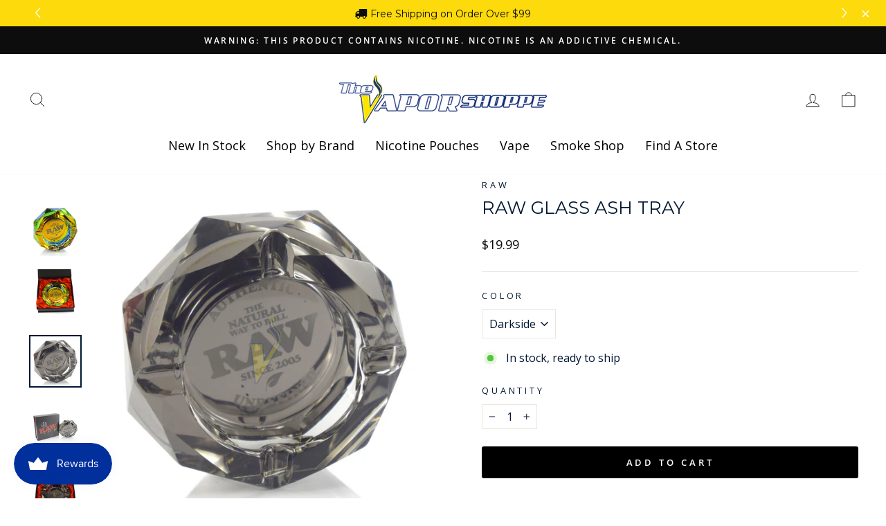

--- FILE ---
content_type: text/html; charset=utf-8
request_url: https://thevaporshoppeusa.com/products/raw-glass-ash-tray
body_size: 36026
content:















<!doctype html>
<html class="no-js" lang="en" dir="ltr">
<head>
    <script type='text/javascript'>
    /* <![CDATA[ */
    (function(){if(window.voyage)return;window.voyage={q:[]};var fns=['init', 'track', 'event'];
    for(var i=0;i<fns.length;i++){(function(fn){window.voyage[fn]=function(){
    this.q.push([fn,arguments]);}})(fns[i])}})();voyage.init('9ea4ff30fa', { popup: true });
    /* ]]> */
    </script>
    <script async src='https://assets.voyagetext.com/voyage.production.js'></script>

  <meta charset="utf-8">
  <meta http-equiv="X-UA-Compatible" content="IE=edge,chrome=1">
  <meta name="viewport" content="width=device-width,initial-scale=1">
  <meta name="theme-color" content="#000000">
  <link rel="canonical" href="https://thevaporshoppeusa.com/products/raw-glass-ash-tray">
  <link rel="preconnect" href="https://cdn.shopify.com">
  <link rel="preconnect" href="https://fonts.shopifycdn.com">
  <link rel="dns-prefetch" href="https://productreviews.shopifycdn.com">
  <link rel="dns-prefetch" href="https://ajax.googleapis.com">
  <link rel="dns-prefetch" href="https://maps.googleapis.com">
  <link rel="dns-prefetch" href="https://maps.gstatic.com"><link rel="shortcut icon" href="//thevaporshoppeusa.com/cdn/shop/files/Layer_1_32x32.png?v=1635777489" type="image/png" /><title>Raw Glass Ash Tray
&ndash; The Vapor Shoppe
</title>
<meta name="description" content="RAW Prism Glass Ashtray Introducing our Raw Glass Ash Tray, a smoking accessory that doubles as a piece of art. Made from lead-free crystal glass, it combines vintage charm with modern safety standards. The ash tray is designed to emulate the grandeur of the 1950s smokewear yet updated for today&#39;s standards of environm"><meta property="og:site_name" content="The Vapor Shoppe">
  <meta property="og:url" content="https://thevaporshoppeusa.com/products/raw-glass-ash-tray">
  <meta property="og:title" content="Raw Glass Ash Tray">
  <meta property="og:type" content="product">
  <meta property="og:description" content="RAW Prism Glass Ashtray Introducing our Raw Glass Ash Tray, a smoking accessory that doubles as a piece of art. Made from lead-free crystal glass, it combines vintage charm with modern safety standards. The ash tray is designed to emulate the grandeur of the 1950s smokewear yet updated for today&#39;s standards of environm"><meta property="og:image" content="http://thevaporshoppeusa.com/cdn/shop/products/DSC_0431.jpg?v=1661207048">
    <meta property="og:image:secure_url" content="https://thevaporshoppeusa.com/cdn/shop/products/DSC_0431.jpg?v=1661207048">
    <meta property="og:image:width" content="1800">
    <meta property="og:image:height" content="1800"><meta name="twitter:site" content="@">
  <meta name="twitter:card" content="summary_large_image">
  <meta name="twitter:title" content="Raw Glass Ash Tray">
  <meta name="twitter:description" content="RAW Prism Glass Ashtray Introducing our Raw Glass Ash Tray, a smoking accessory that doubles as a piece of art. Made from lead-free crystal glass, it combines vintage charm with modern safety standards. The ash tray is designed to emulate the grandeur of the 1950s smokewear yet updated for today&#39;s standards of environm">
<style data-shopify>@font-face {
  font-family: Montserrat;
  font-weight: 400;
  font-style: normal;
  font-display: swap;
  src: url("//thevaporshoppeusa.com/cdn/fonts/montserrat/montserrat_n4.81949fa0ac9fd2021e16436151e8eaa539321637.woff2") format("woff2"),
       url("//thevaporshoppeusa.com/cdn/fonts/montserrat/montserrat_n4.a6c632ca7b62da89c3594789ba828388aac693fe.woff") format("woff");
}

  @font-face {
  font-family: "Open Sans";
  font-weight: 400;
  font-style: normal;
  font-display: swap;
  src: url("//thevaporshoppeusa.com/cdn/fonts/open_sans/opensans_n4.c32e4d4eca5273f6d4ee95ddf54b5bbb75fc9b61.woff2") format("woff2"),
       url("//thevaporshoppeusa.com/cdn/fonts/open_sans/opensans_n4.5f3406f8d94162b37bfa232b486ac93ee892406d.woff") format("woff");
}


  @font-face {
  font-family: "Open Sans";
  font-weight: 600;
  font-style: normal;
  font-display: swap;
  src: url("//thevaporshoppeusa.com/cdn/fonts/open_sans/opensans_n6.15aeff3c913c3fe570c19cdfeed14ce10d09fb08.woff2") format("woff2"),
       url("//thevaporshoppeusa.com/cdn/fonts/open_sans/opensans_n6.14bef14c75f8837a87f70ce22013cb146ee3e9f3.woff") format("woff");
}

  @font-face {
  font-family: "Open Sans";
  font-weight: 400;
  font-style: italic;
  font-display: swap;
  src: url("//thevaporshoppeusa.com/cdn/fonts/open_sans/opensans_i4.6f1d45f7a46916cc95c694aab32ecbf7509cbf33.woff2") format("woff2"),
       url("//thevaporshoppeusa.com/cdn/fonts/open_sans/opensans_i4.4efaa52d5a57aa9a57c1556cc2b7465d18839daa.woff") format("woff");
}

  @font-face {
  font-family: "Open Sans";
  font-weight: 600;
  font-style: italic;
  font-display: swap;
  src: url("//thevaporshoppeusa.com/cdn/fonts/open_sans/opensans_i6.828bbc1b99433eacd7d50c9f0c1bfe16f27b89a3.woff2") format("woff2"),
       url("//thevaporshoppeusa.com/cdn/fonts/open_sans/opensans_i6.a79e1402e2bbd56b8069014f43ff9c422c30d057.woff") format("woff");
}

</style><link href="//thevaporshoppeusa.com/cdn/shop/t/12/assets/theme.css?v=163733365549278760901735231737" rel="stylesheet" type="text/css" media="all" />
<style data-shopify>:root {
    --typeHeaderPrimary: Montserrat;
    --typeHeaderFallback: sans-serif;
    --typeHeaderSize: 30px;
    --typeHeaderWeight: 400;
    --typeHeaderLineHeight: 1.2;
    --typeHeaderSpacing: 0.0em;

    --typeBasePrimary:"Open Sans";
    --typeBaseFallback:sans-serif;
    --typeBaseSize: 16px;
    --typeBaseWeight: 400;
    --typeBaseSpacing: 0.0em;
    --typeBaseLineHeight: 1.5;

    --typeCollectionTitle: 18px;

    --iconWeight: 2px;
    --iconLinecaps: round;

    
      --buttonRadius: 3px;
    

    --colorGridOverlayOpacity: 0.1;
  }

  .placeholder-content {
    background-image: linear-gradient(100deg, #ffffff 40%, #f7f7f7 63%, #ffffff 79%);
  }</style><script>
    document.documentElement.className = document.documentElement.className.replace('no-js', 'js');

    window.theme = window.theme || {};
    theme.routes = {
      home: "/",
      cart: "/cart.js",
      cartPage: "/cart",
      cartAdd: "/cart/add.js",
      cartChange: "/cart/change.js"
    };
    theme.strings = {
      soldOut: "Sold Out",
      unavailable: "Unavailable",
      inStockLabel: "In stock, ready to ship",
      stockLabel: "Low stock - [count] items left",
      willNotShipUntil: "Ready to ship [date]",
      willBeInStockAfter: "Back in stock [date]",
      waitingForStock: "Inventory on the way",
      savePrice: "Save [saved_amount]",
      cartEmpty: "Your cart is currently empty.",
      cartTermsConfirmation: "You must agree with the terms and conditions of sales to check out",
      searchCollections: "Collections:",
      searchPages: "Pages:",
      searchArticles: "Articles:"
    };
    theme.settings = {
      dynamicVariantsEnable: true,
      cartType: "drawer",
      isCustomerTemplate: false,
      moneyFormat: "${{amount}}",
      saveType: "percent",
      productImageSize: "square",
      productImageCover: true,
      predictiveSearch: true,
      predictiveSearchType: "product,article,page,collection",
      quickView: true,
      themeName: 'Impulse',
      themeVersion: "5.1.2"
    };
  </script>

  
  <script>window.performance && window.performance.mark && window.performance.mark('shopify.content_for_header.start');</script><meta id="shopify-digital-wallet" name="shopify-digital-wallet" content="/17575255/digital_wallets/dialog">
<link rel="alternate" type="application/json+oembed" href="https://thevaporshoppeusa.com/products/raw-glass-ash-tray.oembed">
<script async="async" src="/checkouts/internal/preloads.js?locale=en-US"></script>
<script id="shopify-features" type="application/json">{"accessToken":"618c560a2331c91ed915f722aec56f4a","betas":["rich-media-storefront-analytics"],"domain":"thevaporshoppeusa.com","predictiveSearch":true,"shopId":17575255,"locale":"en"}</script>
<script>var Shopify = Shopify || {};
Shopify.shop = "the-vapor-shoppe-usa.myshopify.com";
Shopify.locale = "en";
Shopify.currency = {"active":"USD","rate":"1.0"};
Shopify.country = "US";
Shopify.theme = {"name":"Impulse - 10\/27","id":120630902858,"schema_name":"Impulse","schema_version":"5.1.2","theme_store_id":857,"role":"main"};
Shopify.theme.handle = "null";
Shopify.theme.style = {"id":null,"handle":null};
Shopify.cdnHost = "thevaporshoppeusa.com/cdn";
Shopify.routes = Shopify.routes || {};
Shopify.routes.root = "/";</script>
<script type="module">!function(o){(o.Shopify=o.Shopify||{}).modules=!0}(window);</script>
<script>!function(o){function n(){var o=[];function n(){o.push(Array.prototype.slice.apply(arguments))}return n.q=o,n}var t=o.Shopify=o.Shopify||{};t.loadFeatures=n(),t.autoloadFeatures=n()}(window);</script>
<script id="shop-js-analytics" type="application/json">{"pageType":"product"}</script>
<script defer="defer" async type="module" src="//thevaporshoppeusa.com/cdn/shopifycloud/shop-js/modules/v2/client.init-shop-cart-sync_D0dqhulL.en.esm.js"></script>
<script defer="defer" async type="module" src="//thevaporshoppeusa.com/cdn/shopifycloud/shop-js/modules/v2/chunk.common_CpVO7qML.esm.js"></script>
<script type="module">
  await import("//thevaporshoppeusa.com/cdn/shopifycloud/shop-js/modules/v2/client.init-shop-cart-sync_D0dqhulL.en.esm.js");
await import("//thevaporshoppeusa.com/cdn/shopifycloud/shop-js/modules/v2/chunk.common_CpVO7qML.esm.js");

  window.Shopify.SignInWithShop?.initShopCartSync?.({"fedCMEnabled":true,"windoidEnabled":true});

</script>
<script>(function() {
  var isLoaded = false;
  function asyncLoad() {
    if (isLoaded) return;
    isLoaded = true;
    var urls = ["\/\/d1liekpayvooaz.cloudfront.net\/apps\/bouncer\/bouncer.js?shop=the-vapor-shoppe-usa.myshopify.com","https:\/\/d23dclunsivw3h.cloudfront.net\/redirect-app.js?shop=the-vapor-shoppe-usa.myshopify.com","https:\/\/js.smile.io\/v1\/smile-shopify.js?shop=the-vapor-shoppe-usa.myshopify.com","https:\/\/mpop.pxucdn.com\/apps.pixelunion.net\/scripts\/js\/shipping\/bundle.min.js?shop=the-vapor-shoppe-usa.myshopify.com","https:\/\/static.klaviyo.com\/onsite\/js\/klaviyo.js?company_id=VZj3Hm\u0026shop=the-vapor-shoppe-usa.myshopify.com","https:\/\/loox.io\/widget\/yFxpzDTcPC\/loox.1711375312023.js?shop=the-vapor-shoppe-usa.myshopify.com","https:\/\/shopify.tokenoftrust.com\/1712164573912\/tot-shopify.js?shop=the-vapor-shoppe-usa.myshopify.com","https:\/\/cdn.hextom.com\/js\/freeshippingbar.js?shop=the-vapor-shoppe-usa.myshopify.com","https:\/\/cdn.roseperl.com\/storelocator-prod\/stockist-form\/the-vapor-shoppe-usa-1750223398.js?shop=the-vapor-shoppe-usa.myshopify.com","https:\/\/cdn.roseperl.com\/storelocator-prod\/setting\/the-vapor-shoppe-usa-1762805061.js?shop=the-vapor-shoppe-usa.myshopify.com","https:\/\/cdn.roseperl.com\/storelocator-prod\/wtb\/the-vapor-shoppe-usa-1762805061.js?shop=the-vapor-shoppe-usa.myshopify.com","https:\/\/cdn.roseperl.com\/storelocator-prod\/fo\/the-vapor-shoppe-usa-1762805061.js?shop=the-vapor-shoppe-usa.myshopify.com","https:\/\/cdn.pushowl.com\/latest\/sdks\/pushowl-shopify.js?subdomain=the-vapor-shoppe-usa\u0026environment=production\u0026guid=bedeafbc-9094-4002-8615-e3cff02f6990\u0026shop=the-vapor-shoppe-usa.myshopify.com"];
    for (var i = 0; i < urls.length; i++) {
      var s = document.createElement('script');
      s.type = 'text/javascript';
      s.async = true;
      s.src = urls[i];
      var x = document.getElementsByTagName('script')[0];
      x.parentNode.insertBefore(s, x);
    }
  };
  if(window.attachEvent) {
    window.attachEvent('onload', asyncLoad);
  } else {
    window.addEventListener('load', asyncLoad, false);
  }
})();</script>
<script id="__st">var __st={"a":17575255,"offset":-18000,"reqid":"82e09ffe-3957-4af0-8906-c8d91de2b785-1765182632","pageurl":"thevaporshoppeusa.com\/products\/raw-glass-ash-tray","u":"c69a15997f67","p":"product","rtyp":"product","rid":6950535888970};</script>
<script>window.ShopifyPaypalV4VisibilityTracking = true;</script>
<script id="captcha-bootstrap">!function(){'use strict';const t='contact',e='account',n='new_comment',o=[[t,t],['blogs',n],['comments',n],[t,'customer']],c=[[e,'customer_login'],[e,'guest_login'],[e,'recover_customer_password'],[e,'create_customer']],r=t=>t.map((([t,e])=>`form[action*='/${t}']:not([data-nocaptcha='true']) input[name='form_type'][value='${e}']`)).join(','),a=t=>()=>t?[...document.querySelectorAll(t)].map((t=>t.form)):[];function s(){const t=[...o],e=r(t);return a(e)}const i='password',u='form_key',d=['recaptcha-v3-token','g-recaptcha-response','h-captcha-response',i],f=()=>{try{return window.sessionStorage}catch{return}},m='__shopify_v',_=t=>t.elements[u];function p(t,e,n=!1){try{const o=window.sessionStorage,c=JSON.parse(o.getItem(e)),{data:r}=function(t){const{data:e,action:n}=t;return t[m]||n?{data:e,action:n}:{data:t,action:n}}(c);for(const[e,n]of Object.entries(r))t.elements[e]&&(t.elements[e].value=n);n&&o.removeItem(e)}catch(o){console.error('form repopulation failed',{error:o})}}const l='form_type',E='cptcha';function T(t){t.dataset[E]=!0}const w=window,h=w.document,L='Shopify',v='ce_forms',y='captcha';let A=!1;((t,e)=>{const n=(g='f06e6c50-85a8-45c8-87d0-21a2b65856fe',I='https://cdn.shopify.com/shopifycloud/storefront-forms-hcaptcha/ce_storefront_forms_captcha_hcaptcha.v1.5.2.iife.js',D={infoText:'Protected by hCaptcha',privacyText:'Privacy',termsText:'Terms'},(t,e,n)=>{const o=w[L][v],c=o.bindForm;if(c)return c(t,g,e,D).then(n);var r;o.q.push([[t,g,e,D],n]),r=I,A||(h.body.append(Object.assign(h.createElement('script'),{id:'captcha-provider',async:!0,src:r})),A=!0)});var g,I,D;w[L]=w[L]||{},w[L][v]=w[L][v]||{},w[L][v].q=[],w[L][y]=w[L][y]||{},w[L][y].protect=function(t,e){n(t,void 0,e),T(t)},Object.freeze(w[L][y]),function(t,e,n,w,h,L){const[v,y,A,g]=function(t,e,n){const i=e?o:[],u=t?c:[],d=[...i,...u],f=r(d),m=r(i),_=r(d.filter((([t,e])=>n.includes(e))));return[a(f),a(m),a(_),s()]}(w,h,L),I=t=>{const e=t.target;return e instanceof HTMLFormElement?e:e&&e.form},D=t=>v().includes(t);t.addEventListener('submit',(t=>{const e=I(t);if(!e)return;const n=D(e)&&!e.dataset.hcaptchaBound&&!e.dataset.recaptchaBound,o=_(e),c=g().includes(e)&&(!o||!o.value);(n||c)&&t.preventDefault(),c&&!n&&(function(t){try{if(!f())return;!function(t){const e=f();if(!e)return;const n=_(t);if(!n)return;const o=n.value;o&&e.removeItem(o)}(t);const e=Array.from(Array(32),(()=>Math.random().toString(36)[2])).join('');!function(t,e){_(t)||t.append(Object.assign(document.createElement('input'),{type:'hidden',name:u})),t.elements[u].value=e}(t,e),function(t,e){const n=f();if(!n)return;const o=[...t.querySelectorAll(`input[type='${i}']`)].map((({name:t})=>t)),c=[...d,...o],r={};for(const[a,s]of new FormData(t).entries())c.includes(a)||(r[a]=s);n.setItem(e,JSON.stringify({[m]:1,action:t.action,data:r}))}(t,e)}catch(e){console.error('failed to persist form',e)}}(e),e.submit())}));const S=(t,e)=>{t&&!t.dataset[E]&&(n(t,e.some((e=>e===t))),T(t))};for(const o of['focusin','change'])t.addEventListener(o,(t=>{const e=I(t);D(e)&&S(e,y())}));const B=e.get('form_key'),M=e.get(l),P=B&&M;t.addEventListener('DOMContentLoaded',(()=>{const t=y();if(P)for(const e of t)e.elements[l].value===M&&p(e,B);[...new Set([...A(),...v().filter((t=>'true'===t.dataset.shopifyCaptcha))])].forEach((e=>S(e,t)))}))}(h,new URLSearchParams(w.location.search),n,t,e,['guest_login'])})(!0,!0)}();</script>
<script integrity="sha256-52AcMU7V7pcBOXWImdc/TAGTFKeNjmkeM1Pvks/DTgc=" data-source-attribution="shopify.loadfeatures" defer="defer" src="//thevaporshoppeusa.com/cdn/shopifycloud/storefront/assets/storefront/load_feature-81c60534.js" crossorigin="anonymous"></script>
<script data-source-attribution="shopify.dynamic_checkout.dynamic.init">var Shopify=Shopify||{};Shopify.PaymentButton=Shopify.PaymentButton||{isStorefrontPortableWallets:!0,init:function(){window.Shopify.PaymentButton.init=function(){};var t=document.createElement("script");t.src="https://thevaporshoppeusa.com/cdn/shopifycloud/portable-wallets/latest/portable-wallets.en.js",t.type="module",document.head.appendChild(t)}};
</script>
<script data-source-attribution="shopify.dynamic_checkout.buyer_consent">
  function portableWalletsHideBuyerConsent(e){var t=document.getElementById("shopify-buyer-consent"),n=document.getElementById("shopify-subscription-policy-button");t&&n&&(t.classList.add("hidden"),t.setAttribute("aria-hidden","true"),n.removeEventListener("click",e))}function portableWalletsShowBuyerConsent(e){var t=document.getElementById("shopify-buyer-consent"),n=document.getElementById("shopify-subscription-policy-button");t&&n&&(t.classList.remove("hidden"),t.removeAttribute("aria-hidden"),n.addEventListener("click",e))}window.Shopify?.PaymentButton&&(window.Shopify.PaymentButton.hideBuyerConsent=portableWalletsHideBuyerConsent,window.Shopify.PaymentButton.showBuyerConsent=portableWalletsShowBuyerConsent);
</script>
<script data-source-attribution="shopify.dynamic_checkout.cart.bootstrap">document.addEventListener("DOMContentLoaded",(function(){function t(){return document.querySelector("shopify-accelerated-checkout-cart, shopify-accelerated-checkout")}if(t())Shopify.PaymentButton.init();else{new MutationObserver((function(e,n){t()&&(Shopify.PaymentButton.init(),n.disconnect())})).observe(document.body,{childList:!0,subtree:!0})}}));
</script>

<script>window.performance && window.performance.mark && window.performance.mark('shopify.content_for_header.end');</script>
  <!-- "snippets/shogun-products.liquid" was not rendered, the associated app was uninstalled -->


  <script src="//thevaporshoppeusa.com/cdn/shop/t/12/assets/vendor-scripts-v10.js" defer="defer"></script><script src="//thevaporshoppeusa.com/cdn/shop/t/12/assets/theme.min.js?v=145654977113948214481635348445" defer="defer"></script><!-- "snippets/shogun-head.liquid" was not rendered, the associated app was uninstalled -->

  <script>
      var xhttp = {};
      if (window.XDomainRequest) xhttp = new XDomainRequest();
      else if (window.XMLHttpRequest) xhttp = new XMLHttpRequest();
      else xhttp = new ActiveXObject("Microsoft.XMLHTTP");
      xhttp.open('POST', '/cart/update.js');
      xhttp.setRequestHeader('Content-Type', 'application/x-www-form-urlencoded');
      xhttp.onload = function() {
          if (xhttp.status === 200) {
              console.log("AgeChecker UUID set");
          }
      };
      xhttp.send(encodeURI('attributes[age-checker-form-id]='));
  </script>
  


<script id="all_in1_rich_snippet_product_page" type="application/ld+json">
      {
        "@context": "http://schema.org",
        "@type": "Product",
        "category": "Ash Tray",
        "url": "https:\/\/thevaporshoppeusa.com\/products\/raw-glass-ash-tray",
        "description": "RAW Prism Glass Ashtray\nIntroducing our Raw Glass Ash Tray, a smoking accessory that doubles as a piece of art. Made from lead-free crystal glass, it combines vintage charm with modern safety standards. The ash tray is designed to emulate the grandeur of the 1950s smokewear yet updated for today's standards of environmental and health consciousness. Whether used at home or as a centerpiece, this ashtray ensures a luxurious smoking experience.\nProduct Specifications\n\nMaterial: High-quality, lead-free crystal glass\nWeight: Approximately 1.6 kg (3.5 lbs)\nPackaging: Comes in a premium presentation gift box, making it an excellent choice for a gift​ \n\nDesign: Diamond-facet cut\n\nRaw Prism Colors\n\nDarkside\nRainbow\n",
        "name": "Raw Glass Ash Tray","image": [
            "https:\/\/thevaporshoppeusa.com\/cdn\/shop\/products\/DSC_0431_1800x.jpg?v=1661207048"
          ],"brand": { "@type": "Brand", "name": "Raw" },"sku": "RAWG02-D",
        "mpn": "RAWG02-D",
      
      
"offers": {
          "@type":"AggregateOffer",
          "availability": "http://schema.org/InStock",
          "lowPrice": 19.99,
          "highPrice": 19.99,
          "offerCount": 2,
          "priceCurrency": "USD"
       }



        

        

        

        

        

        

        

        
	  }

    </script>
  
  	<script type="application/ld+json">
      {
        "@context": "http://schema.org",
        "@type": "BreadcrumbList",
        "itemListElement": [
          {
            "@type": "ListItem",
            "position": 1,
            "name": "Home",
            "item": "https:\/\/thevaporshoppeusa.com"
          },
          {
            "@type": "ListItem",
            "position": 2,
            "name": "All Products (Non ToT)",
            "item": "https:\/\/thevaporshoppeusa.com\/collections\/all-products-non-tot"
          },
          {
            "@type": "ListItem",
            "position": 3,
            "name": "Raw Glass Ash Tray",
            "item": "https:\/\/thevaporshoppeusa.com\/products\/raw-glass-ash-tray"
          }

        ]
      }     
    </script>
    


<script type="text/javascript">
    (function(c,l,a,r,i,t,y){
        c[a]=c[a]||function(){(c[a].q=c[a].q||[]).push(arguments)};
        t=l.createElement(r);t.async=1;t.src="https://www.clarity.ms/tag/"+i;
        y=l.getElementsByTagName(r)[0];y.parentNode.insertBefore(t,y);
    })(window, document, "clarity", "script", "fki58k7oud");
</script>


  
 <script>
    var appEnvironment = 'storelocator-prod';
    var currentTimestamp = '1685975033';
    var shopHash = 'c03bce8f72aaa24fcb7e5017d2210874';
</script>

<script>
    
    
    SCASLShopifyProduct = {id:6950535888970,handle:'raw-glass-ash-tray',title:"Raw Glass Ash Tray",variants: [{"id":39985701388362,"title":"Darkside","option1":"Darkside","option2":null,"option3":null,"sku":"RAWG02-D","requires_shipping":true,"taxable":true,"featured_image":{"id":29417216540746,"product_id":6950535888970,"position":4,"created_at":"2022-08-22T18:24:04-04:00","updated_at":"2022-08-22T18:24:06-04:00","alt":null,"width":1800,"height":1800,"src":"\/\/thevaporshoppeusa.com\/cdn\/shop\/products\/DSC_0434.jpg?v=1661207046","variant_ids":[39985701388362]},"available":true,"name":"Raw Glass Ash Tray - Darkside","public_title":"Darkside","options":["Darkside"],"price":1999,"weight":624,"compare_at_price":null,"inventory_quantity":19,"inventory_management":"shopify","inventory_policy":"deny","barcode":"716165299530","featured_media":{"alt":null,"id":21676787236938,"position":4,"preview_image":{"aspect_ratio":1.0,"height":1800,"width":1800,"src":"\/\/thevaporshoppeusa.com\/cdn\/shop\/products\/DSC_0434.jpg?v=1661207046"}},"requires_selling_plan":false,"selling_plan_allocations":[],"quantity_rule":{"min":1,"max":null,"increment":1}},{"id":39985701421130,"title":"Rainbow","option1":"Rainbow","option2":null,"option3":null,"sku":"RAWG02-R","requires_shipping":true,"taxable":true,"featured_image":{"id":29417216573514,"product_id":6950535888970,"position":2,"created_at":"2022-08-22T18:24:04-04:00","updated_at":"2022-08-22T18:24:08-04:00","alt":null,"width":1800,"height":1800,"src":"\/\/thevaporshoppeusa.com\/cdn\/shop\/products\/DSC_0429.jpg?v=1661207048","variant_ids":[39985701421130]},"available":true,"name":"Raw Glass Ash Tray - Rainbow","public_title":"Rainbow","options":["Rainbow"],"price":1999,"weight":624,"compare_at_price":null,"inventory_quantity":9,"inventory_management":"shopify","inventory_policy":"deny","barcode":"716165299523","featured_media":{"alt":null,"id":21676787138634,"position":2,"preview_image":{"aspect_ratio":1.0,"height":1800,"width":1800,"src":"\/\/thevaporshoppeusa.com\/cdn\/shop\/products\/DSC_0429.jpg?v=1661207048"}},"requires_selling_plan":false,"selling_plan_allocations":[],"quantity_rule":{"min":1,"max":null,"increment":1}}],tags: ["Ash Tray","New Smoke","Raw"],collections: [{"id":279470538826,"handle":"all-products-non-tot","title":"All Products (Non ToT)","updated_at":"2025-12-07T07:10:16-05:00","body_html":"","published_at":"2024-04-25T13:05:29-04:00","sort_order":"manual","template_suffix":"","disjunctive":true,"rules":[{"column":"vendor","relation":"not_equals","condition":"TOT"}],"published_scope":"web"},{"id":169281683530,"handle":"ashtrays","title":"Ashtrays","updated_at":"2025-10-17T07:08:07-04:00","body_html":"\u003ch2\u003eASH TRAYS\u003c\/h2\u003e\n\u003cp\u003eAsh trays are a timeless accessory for smokers, designed to provide a convenient and hygienic solution for disposing of ash and cigarette butts. In addition to their practical function, ash trays have evolved into stylish décor pieces, reflecting personal tastes and enhancing the aesthetic of any smoking area. Whether you're at home, in the office, or on the go, a well-chosen ash tray can add a touch of elegance or personality to your space while keeping it clean and ash-free.\u003c\/p\u003e\n\u003cp\u003eOur selection encompasses a variety of ash tray styles, from classic and minimalist designs to modern and artistic interpretations. We cater to all preferences and settings, offering ash trays made from durable materials such as glass, metal, ceramic, and silicone. Whether you prefer the sleek look of stainless steel, the rustic charm of wood, or the vibrant colors of ceramic, our collection has the perfect ash tray to meet your needs. Additionally, we offer portable and outdoor options, equipped with features like windproof designs and lids, ensuring that your smoking experience is as convenient and pleasant as possible.\u003c\/p\u003e\n\u003ch2\u003eHOW DO ASH TRAYS SERVE THEIR PURPOSE?\u003c\/h2\u003e\n\u003cp\u003eAsh trays serve several important functions:\u003c\/p\u003e\n\u003cul\u003e\n\u003cli\u003e\n\u003cstrong\u003eContainment:\u003c\/strong\u003e They provide a designated spot for ash and cigarette butts, helping to keep your environment clean and tidy.\u003c\/li\u003e\n\u003cli\u003e\n\u003cstrong\u003eSafety:\u003c\/strong\u003e By safely containing hot ashes and butts, ash trays reduce the risk of accidental fires.\u003c\/li\u003e\n\u003cli\u003e\n\u003cstrong\u003eAesthetics:\u003c\/strong\u003e Available in various designs and materials, ash trays can serve as a decorative element that complements your personal style or interior design.\u003c\/li\u003e\n\u003cli\u003e\n\u003cstrong\u003eConvenience:\u003c\/strong\u003e Features like easy cleaning, durability, and portability make ash trays a practical addition to any smoking area.\u003c\/li\u003e\n\u003c\/ul\u003e\n\u003ch2\u003eWHAT TO CONSIDER WHEN BUYING AN ASH TRAY?\u003c\/h2\u003e\n\u003cp\u003eWhen selecting an ash tray, keep the following considerations in mind to ensure you choose the best option for your needs:\u003c\/p\u003e\n\u003cul\u003e\n\u003cli\u003e\n\u003cstrong\u003eMaterial:\u003c\/strong\u003e Choose a material that suits your aesthetic preferences and practical needs. Consider durability, ease of cleaning, and resistance to high temperatures.\u003c\/li\u003e\n\u003cli\u003e\n\u003cstrong\u003eDesign:\u003c\/strong\u003e From simple to sophisticated, select a design that matches your personal style and the décor of the space where it will be used.\u003c\/li\u003e\n\u003cli\u003e\n\u003cstrong\u003eSize:\u003c\/strong\u003e Consider the size based on where you plan to use it and how many smokers will typically use it. Larger gatherings may require a bigger ash tray.\u003c\/li\u003e\n\u003cli\u003e\n\u003cstrong\u003eFeatures:\u003c\/strong\u003e Look for features that enhance convenience, such as non-slip bottoms, windproof lids, and portability for outdoor or travel use.\u003c\/li\u003e\n\u003c\/ul\u003e","published_at":"2020-12-02T13:04:20-05:00","sort_order":"manual","template_suffix":"","disjunctive":true,"rules":[{"column":"tag","relation":"equals","condition":"ashtray"},{"column":"tag","relation":"equals","condition":"Ash Tray"}],"published_scope":"web","image":{"created_at":"2024-03-18T16:44:08-04:00","alt":null,"width":2880,"height":1620,"src":"\/\/thevaporshoppeusa.com\/cdn\/shop\/collections\/Ash_Trays.png?v=1710804532"}},{"id":169735880778,"handle":"new-arrivals","title":"New Arrivals","updated_at":"2025-12-07T07:10:16-05:00","body_html":"\u003ch2\u003eDiscover the Latest and Greatest in Vape and Smoke Products!\u003c\/h2\u003e\n\u003cp\u003eWelcome to The Vapor Shoppe's New Arrivals Collection! Here, we bring you the freshest and most exciting products in the vape and smoke industry. Whether you're a seasoned vaper or new to the scene, our handpicked selection of the latest innovations will elevate your experience. Stay ahead of the curve with cutting-edge devices, flavorful e-liquids, and essential accessories.\u003c\/p\u003e\n\u003ch3\u003eWhy Shop Our New Arrivals?\u003c\/h3\u003e\n\u003cul\u003e\n\u003cli\u003eTop-Quality Products: We source from the most trusted brands in the industry.\u003c\/li\u003e\n\u003cli\u003eExclusive Releases: Be the first to get your hands on the latest products.\u003c\/li\u003e\n\u003cli\u003eCompetitive Prices: Enjoy great deals on the newest arrivals.\u003c\/li\u003e\n\u003c\/ul\u003e\n\u003ch3\u003eShop with Confidence\u003c\/h3\u003e\n\u003cp\u003eAt The Vapor Shoppe, customer satisfaction is our priority. We offer fast shipping and excellent customer service. Explore our New Arrivals Collection today and find your next favorite product!\u003c\/p\u003e","published_at":"2021-02-04T12:39:09-05:00","sort_order":"manual","template_suffix":"","disjunctive":true,"rules":[{"column":"tag","relation":"equals","condition":"newarrival"},{"column":"tag","relation":"equals","condition":"new"},{"column":"tag","relation":"equals","condition":"New"},{"column":"tag","relation":"equals","condition":"New Vape"},{"column":"tag","relation":"equals","condition":"New Smoke"},{"column":"tag","relation":"equals","condition":"New Gear"},{"column":"tag","relation":"equals","condition":"New Glass"},{"column":"tag","relation":"equals","condition":"New Arrival"}],"published_scope":"web","image":{"created_at":"2024-03-13T14:25:36-04:00","alt":null,"width":2160,"height":762,"src":"\/\/thevaporshoppeusa.com\/cdn\/shop\/collections\/New_in_Stock_Collection_Banner.png?v=1727388191"}},{"id":268501385290,"handle":"raw-natural-rolling-papers-cones-tray-grinders-smoke-supply","title":"RAW - Natural Rolling Papers, Cones, Tray, Grinders, \u0026 Smoke Supply","updated_at":"2025-11-24T16:36:26-05:00","body_html":"\u003cp\u003eRAW is a prominent brand in the realm of natural rolling papers and smoking accessories, celebrated for its commitment to purity, quality, and environmental sustainability. Founded on the principle of unrefined, pure products, RAW has established a dedicated following among smokers who prefer a natural smoking experience. The brand's distinctive brown papers, made from unbleached fibers, stand out in the market for their natural composition and commitment to being free from added chemicals.\u003c\/p\u003e\n\u003cp\u003eRAW's product line encompasses a wide variety of smoking accessories, including their classic rolling papers, pre-rolled cones, filters, rolling trays, and much more. Each product is carefully designed to enhance the user's smoking experience while minimizing environmental impact, from the cultivation of the hemp to the recyclable packaging. RAW's innovative approach includes features like watermark patterns on their papers to ensure an even burn, and the introduction of organic hemp papers for those seeking the purest smoking experience.\u003c\/p\u003e","published_at":"2022-12-01T11:14:59-05:00","sort_order":"manual","template_suffix":"","disjunctive":true,"rules":[{"column":"tag","relation":"equals","condition":"Raw"}],"published_scope":"web"},{"id":169817866314,"handle":"smoke-shop","title":"Smoke Shop","updated_at":"2025-12-06T17:25:49-05:00","body_html":"\u003ch2 data-mce-fragment=\"1\"\u003e\u003cspan style=\"font-weight: 400;\" data-mce-fragment=\"1\" data-mce-style=\"font-weight: 400;\"\u003eWhat is a Smoke Shop?\u003c\/span\u003e\u003c\/h2\u003e\n\u003cp data-mce-fragment=\"1\"\u003e\u003cspan style=\"font-weight: 400;\" data-mce-fragment=\"1\" data-mce-style=\"font-weight: 400;\"\u003eOnce part of a fringe underground culture, smoke shops are businesses where smokers of all styles can come in and enjoy purchasing interesting items related to smoking.\u003c\/span\u003e\u003c\/p\u003e\n\u003ch2 data-mce-fragment=\"1\"\u003e\u003cspan style=\"font-weight: 400;\" data-mce-fragment=\"1\" data-mce-style=\"font-weight: 400;\"\u003e\u003c\/span\u003e\u003c\/h2\u003e\n\u003ch2 data-mce-fragment=\"1\"\u003e\u003cspan style=\"font-weight: 400;\" data-mce-fragment=\"1\" data-mce-style=\"font-weight: 400;\"\u003eWhat Makes The Vapor Shoppe a Top Smoke Shop?\u003c\/span\u003e\u003c\/h2\u003e\n\u003cp data-mce-fragment=\"1\"\u003e\u003cspan style=\"font-weight: 400;\" data-mce-fragment=\"1\" data-mce-style=\"font-weight: 400;\"\u003eOur #1 goal is customer satisfaction, both \u003ca href=\"https:\/\/thevaporshoppeusa.com\/pages\/store-locator\" title=\"Find a Smoke Shop\"\u003ein-store\u003c\/a\u003e and online. It begins with our employees, who we train to be as helpful and positive as can be. Next is our industry leading product selection. We offer something for everyone to ensure every customer is left satisfied. Best of all, our incredible prices and comfortable store atmosphere keeps our customers coming back!\u003c\/span\u003e\u003c\/p\u003e","published_at":"2021-02-19T12:14:31-05:00","sort_order":"manual","template_suffix":"","disjunctive":true,"rules":[{"column":"tag","relation":"equals","condition":"Vaporizer"},{"column":"tag","relation":"equals","condition":"dryherb"},{"column":"tag","relation":"equals","condition":"dab"},{"column":"tag","relation":"equals","condition":"desktopvaporizer"},{"column":"tag","relation":"equals","condition":"dualvaporizer"},{"column":"tag","relation":"equals","condition":"vape battery"},{"column":"tag","relation":"equals","condition":"vaporizercoil"},{"column":"tag","relation":"equals","condition":"SmokeAccessories"},{"column":"tag","relation":"equals","condition":"grinder"},{"column":"tag","relation":"equals","condition":"rollingpapers"},{"column":"tag","relation":"equals","condition":"rollingpaperfilters"},{"column":"tag","relation":"equals","condition":"tray"},{"column":"tag","relation":"equals","condition":"rollingkits"},{"column":"tag","relation":"equals","condition":"prerolledcones"},{"column":"tag","relation":"equals","condition":"hempwrap"},{"column":"tag","relation":"equals","condition":"tobaccowrap"},{"column":"tag","relation":"equals","condition":"smokingtool"},{"column":"tag","relation":"equals","condition":"ashtray"},{"column":"tag","relation":"equals","condition":"butane"},{"column":"tag","relation":"equals","condition":"CleaningSolution"},{"column":"tag","relation":"equals","condition":"CleaningTools"},{"column":"tag","relation":"equals","condition":"scales"},{"column":"tag","relation":"equals","condition":"dugout"},{"column":"tag","relation":"equals","condition":"smokingcasing"},{"column":"tag","relation":"equals","condition":"lighters"},{"column":"tag","relation":"equals","condition":"odor"},{"column":"tag","relation":"equals","condition":"dabtorches"},{"column":"tag","relation":"equals","condition":"detox"},{"column":"tag","relation":"equals","condition":"Dab Pen"},{"column":"tag","relation":"equals","condition":"Desktop Vaporizer"},{"column":"tag","relation":"equals","condition":"Dry Herb Vaporizer"},{"column":"tag","relation":"equals","condition":"Vaporizer Accessory"},{"column":"tag","relation":"equals","condition":"Vaporizer Battery"},{"column":"tag","relation":"equals","condition":"Pre-Rolled Cone"},{"column":"tag","relation":"equals","condition":"Rolling Kit"},{"column":"tag","relation":"equals","condition":"Rolling Paper Filter"},{"column":"tag","relation":"equals","condition":"Rolling Paper"},{"column":"tag","relation":"equals","condition":"Rolling Tray"},{"column":"tag","relation":"equals","condition":"18650 Battery"},{"column":"tag","relation":"equals","condition":"Alternative Nicotine"},{"column":"tag","relation":"equals","condition":"Ash Tray"},{"column":"tag","relation":"equals","condition":"Butane Torch"},{"column":"tag","relation":"equals","condition":"Cleaning Solution"},{"column":"tag","relation":"equals","condition":"Cleaning Tool"},{"column":"tag","relation":"equals","condition":"Detox Supply"},{"column":"tag","relation":"equals","condition":"Digital Scale"},{"column":"tag","relation":"equals","condition":"Dugout"},{"column":"tag","relation":"equals","condition":"Grinder"},{"column":"tag","relation":"equals","condition":"Lighter"},{"column":"tag","relation":"equals","condition":"Odor Eliminator"},{"column":"tag","relation":"equals","condition":"PPE Supplies"},{"column":"tag","relation":"equals","condition":"Smoking Case"},{"column":"tag","relation":"equals","condition":"Synthetic Urine"},{"column":"tag","relation":"equals","condition":"Hemp Wrap"},{"column":"tag","relation":"equals","condition":"Tobacco Wrap"},{"column":"tag","relation":"equals","condition":"Carb Cap"},{"column":"tag","relation":"equals","condition":"Dab Tool"},{"column":"tag","relation":"equals","condition":"Banger"},{"column":"tag","relation":"equals","condition":"Flower Bowl"},{"column":"tag","relation":"equals","condition":"Puffco"}],"published_scope":"web","image":{"created_at":"2023-03-08T16:26:14-05:00","alt":"","width":2048,"height":1003,"src":"\/\/thevaporshoppeusa.com\/cdn\/shop\/collections\/Smoke_Shop.jpg?v=1679946598"}},{"id":169804857418,"handle":"smoking-tools","title":"Smoking Tools","updated_at":"2025-12-06T17:25:49-05:00","body_html":"","published_at":"2021-02-17T16:03:16-05:00","sort_order":"manual","template_suffix":"","disjunctive":true,"rules":[{"column":"tag","relation":"equals","condition":"ashtray"},{"column":"tag","relation":"equals","condition":"butane"},{"column":"tag","relation":"equals","condition":"cleaningsolution"},{"column":"tag","relation":"equals","condition":"cleaningtools"},{"column":"tag","relation":"equals","condition":"scales"},{"column":"tag","relation":"equals","condition":"dugout"},{"column":"tag","relation":"equals","condition":"smokingcasing"},{"column":"tag","relation":"equals","condition":"lighters"},{"column":"tag","relation":"equals","condition":"odor"},{"column":"tag","relation":"equals","condition":"dabtorches"},{"column":"tag","relation":"equals","condition":"detox"},{"column":"tag","relation":"equals","condition":"18650 Battery"},{"column":"tag","relation":"equals","condition":"Alternative Nicotine"},{"column":"tag","relation":"equals","condition":"Ash Tray"},{"column":"tag","relation":"equals","condition":"Butane Torch"},{"column":"tag","relation":"equals","condition":"Cleaning Solution"},{"column":"tag","relation":"equals","condition":"Cleaning Tool"},{"column":"tag","relation":"equals","condition":"Detox Supply"},{"column":"tag","relation":"equals","condition":"Digital Scale"},{"column":"tag","relation":"equals","condition":"Dugout"},{"column":"tag","relation":"equals","condition":"Grinder"},{"column":"tag","relation":"equals","condition":"Lighter"},{"column":"tag","relation":"equals","condition":"Odor Eliminator"},{"column":"tag","relation":"equals","condition":"PPE Supplies"},{"column":"tag","relation":"equals","condition":"Smoking Case"},{"column":"tag","relation":"equals","condition":"Synthetic Urine"},{"column":"tag","relation":"equals","condition":"Dab Tool"},{"column":"tag","relation":"equals","condition":"banger"},{"column":"tag","relation":"equals","condition":"Flower Bowl"},{"column":"tag","relation":"equals","condition":"Carb Cap"},{"column":"tag","relation":"equals","condition":"Inserts"}],"published_scope":"web","image":{"created_at":"2021-04-16T10:17:41-04:00","alt":null,"width":2880,"height":1620,"src":"\/\/thevaporshoppeusa.com\/cdn\/shop\/collections\/vapre.jpg?v=1710871055"}},{"id":269718880330,"handle":"storewide-discount-excluding-blu-vuse","title":"Storewide Discount Excluding Zyn","updated_at":"2025-12-07T07:10:16-05:00","body_html":"","published_at":"2023-05-24T14:11:59-04:00","sort_order":"manual","template_suffix":"","disjunctive":false,"rules":[{"column":"vendor","relation":"not_equals","condition":"ZYN"}],"published_scope":"web"}],vendor: "Raw",};
</script>

<!-- BEGIN app block: shopify://apps/frequently-bought/blocks/app-embed-block/b1a8cbea-c844-4842-9529-7c62dbab1b1f --><script>
    window.codeblackbelt = window.codeblackbelt || {};
    window.codeblackbelt.shop = window.codeblackbelt.shop || 'the-vapor-shoppe-usa.myshopify.com';
    
        window.codeblackbelt.productId = 6950535888970;</script><script src="//cdn.codeblackbelt.com/widgets/frequently-bought-together/main.min.js?version=2025120803-0500" async></script>
 <!-- END app block --><!-- BEGIN app block: shopify://apps/klaviyo-email-marketing-sms/blocks/klaviyo-onsite-embed/2632fe16-c075-4321-a88b-50b567f42507 -->












  <script async src="https://static.klaviyo.com/onsite/js/VZj3Hm/klaviyo.js?company_id=VZj3Hm"></script>
  <script>!function(){if(!window.klaviyo){window._klOnsite=window._klOnsite||[];try{window.klaviyo=new Proxy({},{get:function(n,i){return"push"===i?function(){var n;(n=window._klOnsite).push.apply(n,arguments)}:function(){for(var n=arguments.length,o=new Array(n),w=0;w<n;w++)o[w]=arguments[w];var t="function"==typeof o[o.length-1]?o.pop():void 0,e=new Promise((function(n){window._klOnsite.push([i].concat(o,[function(i){t&&t(i),n(i)}]))}));return e}}})}catch(n){window.klaviyo=window.klaviyo||[],window.klaviyo.push=function(){var n;(n=window._klOnsite).push.apply(n,arguments)}}}}();</script>

  
    <script id="viewed_product">
      if (item == null) {
        var _learnq = _learnq || [];

        var MetafieldReviews = null
        var MetafieldYotpoRating = null
        var MetafieldYotpoCount = null
        var MetafieldLooxRating = null
        var MetafieldLooxCount = null
        var okendoProduct = null
        var okendoProductReviewCount = null
        var okendoProductReviewAverageValue = null
        try {
          // The following fields are used for Customer Hub recently viewed in order to add reviews.
          // This information is not part of __kla_viewed. Instead, it is part of __kla_viewed_reviewed_items
          MetafieldReviews = {};
          MetafieldYotpoRating = null
          MetafieldYotpoCount = null
          MetafieldLooxRating = null
          MetafieldLooxCount = null

          okendoProduct = null
          // If the okendo metafield is not legacy, it will error, which then requires the new json formatted data
          if (okendoProduct && 'error' in okendoProduct) {
            okendoProduct = null
          }
          okendoProductReviewCount = okendoProduct ? okendoProduct.reviewCount : null
          okendoProductReviewAverageValue = okendoProduct ? okendoProduct.reviewAverageValue : null
        } catch (error) {
          console.error('Error in Klaviyo onsite reviews tracking:', error);
        }

        var item = {
          Name: "Raw Glass Ash Tray",
          ProductID: 6950535888970,
          Categories: ["All Products (Non ToT)","Ashtrays","New Arrivals","RAW - Natural Rolling Papers, Cones, Tray, Grinders, \u0026 Smoke Supply","Smoke Shop","Smoking Tools","Storewide Discount Excluding Zyn"],
          ImageURL: "https://thevaporshoppeusa.com/cdn/shop/products/DSC_0431_grande.jpg?v=1661207048",
          URL: "https://thevaporshoppeusa.com/products/raw-glass-ash-tray",
          Brand: "Raw",
          Price: "$19.99",
          Value: "19.99",
          CompareAtPrice: "$0.00"
        };
        _learnq.push(['track', 'Viewed Product', item]);
        _learnq.push(['trackViewedItem', {
          Title: item.Name,
          ItemId: item.ProductID,
          Categories: item.Categories,
          ImageUrl: item.ImageURL,
          Url: item.URL,
          Metadata: {
            Brand: item.Brand,
            Price: item.Price,
            Value: item.Value,
            CompareAtPrice: item.CompareAtPrice
          },
          metafields:{
            reviews: MetafieldReviews,
            yotpo:{
              rating: MetafieldYotpoRating,
              count: MetafieldYotpoCount,
            },
            loox:{
              rating: MetafieldLooxRating,
              count: MetafieldLooxCount,
            },
            okendo: {
              rating: okendoProductReviewAverageValue,
              count: okendoProductReviewCount,
            }
          }
        }]);
      }
    </script>
  




  <script>
    window.klaviyoReviewsProductDesignMode = false
  </script>







<!-- END app block --><!-- BEGIN app block: shopify://apps/stape-conversion-tracking/blocks/gtm/7e13c847-7971-409d-8fe0-29ec14d5f048 --><script>
  window.lsData = {};
  window.dataLayer = window.dataLayer || [];
  window.addEventListener("message", (event) => {
    if (event.data?.event) {
      window.dataLayer.push(event.data);
    }
  });
  window.dataShopStape = {
    shop: "thevaporshoppeusa.com",
    shopId: "17575255",
  }
</script>
<script src="https://cdn.shopify.com/extensions/019ae668-a431-7e51-bf8d-74ee3ce8e01f/stape-remix-22/assets/custom_user_id.js" defer></script>

<!-- END app block --><script src="https://cdn.shopify.com/extensions/019aee31-8adf-70ab-b901-8ca33a3c1bf3/js-client-198/assets/pushowl-shopify.js" type="text/javascript" defer="defer"></script>
<script src="https://cdn.shopify.com/extensions/019aefaf-bd75-7969-85a7-073e860cb953/smile-shopify-app-extensions-255/assets/smile-loader.js" type="text/javascript" defer="defer"></script>
<script src="https://cdn.shopify.com/extensions/4d5a2c47-c9fc-4724-a26e-14d501c856c6/attrac-6/assets/attrac-embed-bars.js" type="text/javascript" defer="defer"></script>
<script src="https://cdn.shopify.com/extensions/019ae668-a431-7e51-bf8d-74ee3ce8e01f/stape-remix-22/assets/widget.js" type="text/javascript" defer="defer"></script>
<link href="https://monorail-edge.shopifysvc.com" rel="dns-prefetch">
<script>(function(){if ("sendBeacon" in navigator && "performance" in window) {try {var session_token_from_headers = performance.getEntriesByType('navigation')[0].serverTiming.find(x => x.name == '_s').description;} catch {var session_token_from_headers = undefined;}var session_cookie_matches = document.cookie.match(/_shopify_s=([^;]*)/);var session_token_from_cookie = session_cookie_matches && session_cookie_matches.length === 2 ? session_cookie_matches[1] : "";var session_token = session_token_from_headers || session_token_from_cookie || "";function handle_abandonment_event(e) {var entries = performance.getEntries().filter(function(entry) {return /monorail-edge.shopifysvc.com/.test(entry.name);});if (!window.abandonment_tracked && entries.length === 0) {window.abandonment_tracked = true;var currentMs = Date.now();var navigation_start = performance.timing.navigationStart;var payload = {shop_id: 17575255,url: window.location.href,navigation_start,duration: currentMs - navigation_start,session_token,page_type: "product"};window.navigator.sendBeacon("https://monorail-edge.shopifysvc.com/v1/produce", JSON.stringify({schema_id: "online_store_buyer_site_abandonment/1.1",payload: payload,metadata: {event_created_at_ms: currentMs,event_sent_at_ms: currentMs}}));}}window.addEventListener('pagehide', handle_abandonment_event);}}());</script>
<script id="web-pixels-manager-setup">(function e(e,d,r,n,o){if(void 0===o&&(o={}),!Boolean(null===(a=null===(i=window.Shopify)||void 0===i?void 0:i.analytics)||void 0===a?void 0:a.replayQueue)){var i,a;window.Shopify=window.Shopify||{};var t=window.Shopify;t.analytics=t.analytics||{};var s=t.analytics;s.replayQueue=[],s.publish=function(e,d,r){return s.replayQueue.push([e,d,r]),!0};try{self.performance.mark("wpm:start")}catch(e){}var l=function(){var e={modern:/Edge?\/(1{2}[4-9]|1[2-9]\d|[2-9]\d{2}|\d{4,})\.\d+(\.\d+|)|Firefox\/(1{2}[4-9]|1[2-9]\d|[2-9]\d{2}|\d{4,})\.\d+(\.\d+|)|Chrom(ium|e)\/(9{2}|\d{3,})\.\d+(\.\d+|)|(Maci|X1{2}).+ Version\/(15\.\d+|(1[6-9]|[2-9]\d|\d{3,})\.\d+)([,.]\d+|)( \(\w+\)|)( Mobile\/\w+|) Safari\/|Chrome.+OPR\/(9{2}|\d{3,})\.\d+\.\d+|(CPU[ +]OS|iPhone[ +]OS|CPU[ +]iPhone|CPU IPhone OS|CPU iPad OS)[ +]+(15[._]\d+|(1[6-9]|[2-9]\d|\d{3,})[._]\d+)([._]\d+|)|Android:?[ /-](13[3-9]|1[4-9]\d|[2-9]\d{2}|\d{4,})(\.\d+|)(\.\d+|)|Android.+Firefox\/(13[5-9]|1[4-9]\d|[2-9]\d{2}|\d{4,})\.\d+(\.\d+|)|Android.+Chrom(ium|e)\/(13[3-9]|1[4-9]\d|[2-9]\d{2}|\d{4,})\.\d+(\.\d+|)|SamsungBrowser\/([2-9]\d|\d{3,})\.\d+/,legacy:/Edge?\/(1[6-9]|[2-9]\d|\d{3,})\.\d+(\.\d+|)|Firefox\/(5[4-9]|[6-9]\d|\d{3,})\.\d+(\.\d+|)|Chrom(ium|e)\/(5[1-9]|[6-9]\d|\d{3,})\.\d+(\.\d+|)([\d.]+$|.*Safari\/(?![\d.]+ Edge\/[\d.]+$))|(Maci|X1{2}).+ Version\/(10\.\d+|(1[1-9]|[2-9]\d|\d{3,})\.\d+)([,.]\d+|)( \(\w+\)|)( Mobile\/\w+|) Safari\/|Chrome.+OPR\/(3[89]|[4-9]\d|\d{3,})\.\d+\.\d+|(CPU[ +]OS|iPhone[ +]OS|CPU[ +]iPhone|CPU IPhone OS|CPU iPad OS)[ +]+(10[._]\d+|(1[1-9]|[2-9]\d|\d{3,})[._]\d+)([._]\d+|)|Android:?[ /-](13[3-9]|1[4-9]\d|[2-9]\d{2}|\d{4,})(\.\d+|)(\.\d+|)|Mobile Safari.+OPR\/([89]\d|\d{3,})\.\d+\.\d+|Android.+Firefox\/(13[5-9]|1[4-9]\d|[2-9]\d{2}|\d{4,})\.\d+(\.\d+|)|Android.+Chrom(ium|e)\/(13[3-9]|1[4-9]\d|[2-9]\d{2}|\d{4,})\.\d+(\.\d+|)|Android.+(UC? ?Browser|UCWEB|U3)[ /]?(15\.([5-9]|\d{2,})|(1[6-9]|[2-9]\d|\d{3,})\.\d+)\.\d+|SamsungBrowser\/(5\.\d+|([6-9]|\d{2,})\.\d+)|Android.+MQ{2}Browser\/(14(\.(9|\d{2,})|)|(1[5-9]|[2-9]\d|\d{3,})(\.\d+|))(\.\d+|)|K[Aa][Ii]OS\/(3\.\d+|([4-9]|\d{2,})\.\d+)(\.\d+|)/},d=e.modern,r=e.legacy,n=navigator.userAgent;return n.match(d)?"modern":n.match(r)?"legacy":"unknown"}(),u="modern"===l?"modern":"legacy",c=(null!=n?n:{modern:"",legacy:""})[u],f=function(e){return[e.baseUrl,"/wpm","/b",e.hashVersion,"modern"===e.buildTarget?"m":"l",".js"].join("")}({baseUrl:d,hashVersion:r,buildTarget:u}),m=function(e){var d=e.version,r=e.bundleTarget,n=e.surface,o=e.pageUrl,i=e.monorailEndpoint;return{emit:function(e){var a=e.status,t=e.errorMsg,s=(new Date).getTime(),l=JSON.stringify({metadata:{event_sent_at_ms:s},events:[{schema_id:"web_pixels_manager_load/3.1",payload:{version:d,bundle_target:r,page_url:o,status:a,surface:n,error_msg:t},metadata:{event_created_at_ms:s}}]});if(!i)return console&&console.warn&&console.warn("[Web Pixels Manager] No Monorail endpoint provided, skipping logging."),!1;try{return self.navigator.sendBeacon.bind(self.navigator)(i,l)}catch(e){}var u=new XMLHttpRequest;try{return u.open("POST",i,!0),u.setRequestHeader("Content-Type","text/plain"),u.send(l),!0}catch(e){return console&&console.warn&&console.warn("[Web Pixels Manager] Got an unhandled error while logging to Monorail."),!1}}}}({version:r,bundleTarget:l,surface:e.surface,pageUrl:self.location.href,monorailEndpoint:e.monorailEndpoint});try{o.browserTarget=l,function(e){var d=e.src,r=e.async,n=void 0===r||r,o=e.onload,i=e.onerror,a=e.sri,t=e.scriptDataAttributes,s=void 0===t?{}:t,l=document.createElement("script"),u=document.querySelector("head"),c=document.querySelector("body");if(l.async=n,l.src=d,a&&(l.integrity=a,l.crossOrigin="anonymous"),s)for(var f in s)if(Object.prototype.hasOwnProperty.call(s,f))try{l.dataset[f]=s[f]}catch(e){}if(o&&l.addEventListener("load",o),i&&l.addEventListener("error",i),u)u.appendChild(l);else{if(!c)throw new Error("Did not find a head or body element to append the script");c.appendChild(l)}}({src:f,async:!0,onload:function(){if(!function(){var e,d;return Boolean(null===(d=null===(e=window.Shopify)||void 0===e?void 0:e.analytics)||void 0===d?void 0:d.initialized)}()){var d=window.webPixelsManager.init(e)||void 0;if(d){var r=window.Shopify.analytics;r.replayQueue.forEach((function(e){var r=e[0],n=e[1],o=e[2];d.publishCustomEvent(r,n,o)})),r.replayQueue=[],r.publish=d.publishCustomEvent,r.visitor=d.visitor,r.initialized=!0}}},onerror:function(){return m.emit({status:"failed",errorMsg:"".concat(f," has failed to load")})},sri:function(e){var d=/^sha384-[A-Za-z0-9+/=]+$/;return"string"==typeof e&&d.test(e)}(c)?c:"",scriptDataAttributes:o}),m.emit({status:"loading"})}catch(e){m.emit({status:"failed",errorMsg:(null==e?void 0:e.message)||"Unknown error"})}}})({shopId: 17575255,storefrontBaseUrl: "https://thevaporshoppeusa.com",extensionsBaseUrl: "https://extensions.shopifycdn.com/cdn/shopifycloud/web-pixels-manager",monorailEndpoint: "https://monorail-edge.shopifysvc.com/unstable/produce_batch",surface: "storefront-renderer",enabledBetaFlags: ["2dca8a86"],webPixelsConfigList: [{"id":"1224769610","configuration":"{\"accountID\":\"VZj3Hm\",\"webPixelConfig\":\"eyJlbmFibGVBZGRlZFRvQ2FydEV2ZW50cyI6IHRydWV9\"}","eventPayloadVersion":"v1","runtimeContext":"STRICT","scriptVersion":"38467485f3310bb99134344dc061e3c4","type":"APP","apiClientId":123074,"privacyPurposes":["ANALYTICS","MARKETING"],"dataSharingAdjustments":{"protectedCustomerApprovalScopes":["read_customer_address","read_customer_email","read_customer_name","read_customer_personal_data","read_customer_phone"]}},{"id":"656572490","configuration":"{\"accountID\":\"17575255\"}","eventPayloadVersion":"v1","runtimeContext":"STRICT","scriptVersion":"ce7f0f30cd0b62616541cfaf2daba9cc","type":"APP","apiClientId":10250649601,"privacyPurposes":[],"dataSharingAdjustments":{"protectedCustomerApprovalScopes":["read_customer_address","read_customer_email","read_customer_name","read_customer_personal_data","read_customer_phone"]}},{"id":"571605066","configuration":"{\"eventPixelIdAddToCart\":\"tw-p4gwl-p4gwr\",\"eventPixelIdSiteVisit\":\"tw-p4gwl-p4gwp\",\"eventPixelIdPurchase\":\"tw-p4gwl-p4gwo\",\"eventPixelIdAddedPaymentInfo\":\"tw-p4gwl-p4gwq\",\"eventPixelIdCheckoutInitiated\":\"tw-p4gwl-p4gwn\",\"eventPixelIdContentView\":\"tw-p4gwl-p4gws\",\"eventPixelIdSearch\":\"tw-p4gwl-p4gwm\",\"basePixelId\":\"p4gwl\",\"adsAccountId\":\"18ce54ex2qv\",\"isDisconnected\":\"0\"}","eventPayloadVersion":"v1","runtimeContext":"STRICT","scriptVersion":"28c5dacefa9312c3f7ebd444dc3c1418","type":"APP","apiClientId":6455335,"privacyPurposes":["ANALYTICS","MARKETING","SALE_OF_DATA"],"dataSharingAdjustments":{"protectedCustomerApprovalScopes":["read_customer_address","read_customer_personal_data"]}},{"id":"208896074","configuration":"{\"subdomain\": \"the-vapor-shoppe-usa\"}","eventPayloadVersion":"v1","runtimeContext":"STRICT","scriptVersion":"ac832d1a78afab03c3f2c3da1ef5eb32","type":"APP","apiClientId":1615517,"privacyPurposes":["ANALYTICS","MARKETING","SALE_OF_DATA"],"dataSharingAdjustments":{"protectedCustomerApprovalScopes":["read_customer_address","read_customer_email","read_customer_name","read_customer_personal_data","read_customer_phone"]}},{"id":"83492938","eventPayloadVersion":"1","runtimeContext":"LAX","scriptVersion":"1","type":"CUSTOM","privacyPurposes":["ANALYTICS","MARKETING","SALE_OF_DATA"],"name":"DL"},{"id":"shopify-app-pixel","configuration":"{}","eventPayloadVersion":"v1","runtimeContext":"STRICT","scriptVersion":"0450","apiClientId":"shopify-pixel","type":"APP","privacyPurposes":["ANALYTICS","MARKETING"]},{"id":"shopify-custom-pixel","eventPayloadVersion":"v1","runtimeContext":"LAX","scriptVersion":"0450","apiClientId":"shopify-pixel","type":"CUSTOM","privacyPurposes":["ANALYTICS","MARKETING"]}],isMerchantRequest: false,initData: {"shop":{"name":"The Vapor Shoppe","paymentSettings":{"currencyCode":"USD"},"myshopifyDomain":"the-vapor-shoppe-usa.myshopify.com","countryCode":"US","storefrontUrl":"https:\/\/thevaporshoppeusa.com"},"customer":null,"cart":null,"checkout":null,"productVariants":[{"price":{"amount":19.99,"currencyCode":"USD"},"product":{"title":"Raw Glass Ash Tray","vendor":"Raw","id":"6950535888970","untranslatedTitle":"Raw Glass Ash Tray","url":"\/products\/raw-glass-ash-tray","type":"Ash Tray"},"id":"39985701388362","image":{"src":"\/\/thevaporshoppeusa.com\/cdn\/shop\/products\/DSC_0434.jpg?v=1661207046"},"sku":"RAWG02-D","title":"Darkside","untranslatedTitle":"Darkside"},{"price":{"amount":19.99,"currencyCode":"USD"},"product":{"title":"Raw Glass Ash Tray","vendor":"Raw","id":"6950535888970","untranslatedTitle":"Raw Glass Ash Tray","url":"\/products\/raw-glass-ash-tray","type":"Ash Tray"},"id":"39985701421130","image":{"src":"\/\/thevaporshoppeusa.com\/cdn\/shop\/products\/DSC_0429.jpg?v=1661207048"},"sku":"RAWG02-R","title":"Rainbow","untranslatedTitle":"Rainbow"}],"purchasingCompany":null},},"https://thevaporshoppeusa.com/cdn","ae1676cfwd2530674p4253c800m34e853cb",{"modern":"","legacy":""},{"shopId":"17575255","storefrontBaseUrl":"https:\/\/thevaporshoppeusa.com","extensionBaseUrl":"https:\/\/extensions.shopifycdn.com\/cdn\/shopifycloud\/web-pixels-manager","surface":"storefront-renderer","enabledBetaFlags":"[\"2dca8a86\"]","isMerchantRequest":"false","hashVersion":"ae1676cfwd2530674p4253c800m34e853cb","publish":"custom","events":"[[\"page_viewed\",{}],[\"product_viewed\",{\"productVariant\":{\"price\":{\"amount\":19.99,\"currencyCode\":\"USD\"},\"product\":{\"title\":\"Raw Glass Ash Tray\",\"vendor\":\"Raw\",\"id\":\"6950535888970\",\"untranslatedTitle\":\"Raw Glass Ash Tray\",\"url\":\"\/products\/raw-glass-ash-tray\",\"type\":\"Ash Tray\"},\"id\":\"39985701388362\",\"image\":{\"src\":\"\/\/thevaporshoppeusa.com\/cdn\/shop\/products\/DSC_0434.jpg?v=1661207046\"},\"sku\":\"RAWG02-D\",\"title\":\"Darkside\",\"untranslatedTitle\":\"Darkside\"}}]]"});</script><script>
  window.ShopifyAnalytics = window.ShopifyAnalytics || {};
  window.ShopifyAnalytics.meta = window.ShopifyAnalytics.meta || {};
  window.ShopifyAnalytics.meta.currency = 'USD';
  var meta = {"product":{"id":6950535888970,"gid":"gid:\/\/shopify\/Product\/6950535888970","vendor":"Raw","type":"Ash Tray","variants":[{"id":39985701388362,"price":1999,"name":"Raw Glass Ash Tray - Darkside","public_title":"Darkside","sku":"RAWG02-D"},{"id":39985701421130,"price":1999,"name":"Raw Glass Ash Tray - Rainbow","public_title":"Rainbow","sku":"RAWG02-R"}],"remote":false},"page":{"pageType":"product","resourceType":"product","resourceId":6950535888970}};
  for (var attr in meta) {
    window.ShopifyAnalytics.meta[attr] = meta[attr];
  }
</script>
<script class="analytics">
  (function () {
    var customDocumentWrite = function(content) {
      var jquery = null;

      if (window.jQuery) {
        jquery = window.jQuery;
      } else if (window.Checkout && window.Checkout.$) {
        jquery = window.Checkout.$;
      }

      if (jquery) {
        jquery('body').append(content);
      }
    };

    var hasLoggedConversion = function(token) {
      if (token) {
        return document.cookie.indexOf('loggedConversion=' + token) !== -1;
      }
      return false;
    }

    var setCookieIfConversion = function(token) {
      if (token) {
        var twoMonthsFromNow = new Date(Date.now());
        twoMonthsFromNow.setMonth(twoMonthsFromNow.getMonth() + 2);

        document.cookie = 'loggedConversion=' + token + '; expires=' + twoMonthsFromNow;
      }
    }

    var trekkie = window.ShopifyAnalytics.lib = window.trekkie = window.trekkie || [];
    if (trekkie.integrations) {
      return;
    }
    trekkie.methods = [
      'identify',
      'page',
      'ready',
      'track',
      'trackForm',
      'trackLink'
    ];
    trekkie.factory = function(method) {
      return function() {
        var args = Array.prototype.slice.call(arguments);
        args.unshift(method);
        trekkie.push(args);
        return trekkie;
      };
    };
    for (var i = 0; i < trekkie.methods.length; i++) {
      var key = trekkie.methods[i];
      trekkie[key] = trekkie.factory(key);
    }
    trekkie.load = function(config) {
      trekkie.config = config || {};
      trekkie.config.initialDocumentCookie = document.cookie;
      var first = document.getElementsByTagName('script')[0];
      var script = document.createElement('script');
      script.type = 'text/javascript';
      script.onerror = function(e) {
        var scriptFallback = document.createElement('script');
        scriptFallback.type = 'text/javascript';
        scriptFallback.onerror = function(error) {
                var Monorail = {
      produce: function produce(monorailDomain, schemaId, payload) {
        var currentMs = new Date().getTime();
        var event = {
          schema_id: schemaId,
          payload: payload,
          metadata: {
            event_created_at_ms: currentMs,
            event_sent_at_ms: currentMs
          }
        };
        return Monorail.sendRequest("https://" + monorailDomain + "/v1/produce", JSON.stringify(event));
      },
      sendRequest: function sendRequest(endpointUrl, payload) {
        // Try the sendBeacon API
        if (window && window.navigator && typeof window.navigator.sendBeacon === 'function' && typeof window.Blob === 'function' && !Monorail.isIos12()) {
          var blobData = new window.Blob([payload], {
            type: 'text/plain'
          });

          if (window.navigator.sendBeacon(endpointUrl, blobData)) {
            return true;
          } // sendBeacon was not successful

        } // XHR beacon

        var xhr = new XMLHttpRequest();

        try {
          xhr.open('POST', endpointUrl);
          xhr.setRequestHeader('Content-Type', 'text/plain');
          xhr.send(payload);
        } catch (e) {
          console.log(e);
        }

        return false;
      },
      isIos12: function isIos12() {
        return window.navigator.userAgent.lastIndexOf('iPhone; CPU iPhone OS 12_') !== -1 || window.navigator.userAgent.lastIndexOf('iPad; CPU OS 12_') !== -1;
      }
    };
    Monorail.produce('monorail-edge.shopifysvc.com',
      'trekkie_storefront_load_errors/1.1',
      {shop_id: 17575255,
      theme_id: 120630902858,
      app_name: "storefront",
      context_url: window.location.href,
      source_url: "//thevaporshoppeusa.com/cdn/s/trekkie.storefront.94e7babdf2ec3663c2b14be7d5a3b25b9303ebb0.min.js"});

        };
        scriptFallback.async = true;
        scriptFallback.src = '//thevaporshoppeusa.com/cdn/s/trekkie.storefront.94e7babdf2ec3663c2b14be7d5a3b25b9303ebb0.min.js';
        first.parentNode.insertBefore(scriptFallback, first);
      };
      script.async = true;
      script.src = '//thevaporshoppeusa.com/cdn/s/trekkie.storefront.94e7babdf2ec3663c2b14be7d5a3b25b9303ebb0.min.js';
      first.parentNode.insertBefore(script, first);
    };
    trekkie.load(
      {"Trekkie":{"appName":"storefront","development":false,"defaultAttributes":{"shopId":17575255,"isMerchantRequest":null,"themeId":120630902858,"themeCityHash":"7341234677188436049","contentLanguage":"en","currency":"USD"},"isServerSideCookieWritingEnabled":true,"monorailRegion":"shop_domain","enabledBetaFlags":["f0df213a"]},"Session Attribution":{},"S2S":{"facebookCapiEnabled":false,"source":"trekkie-storefront-renderer","apiClientId":580111}}
    );

    var loaded = false;
    trekkie.ready(function() {
      if (loaded) return;
      loaded = true;

      window.ShopifyAnalytics.lib = window.trekkie;

      var originalDocumentWrite = document.write;
      document.write = customDocumentWrite;
      try { window.ShopifyAnalytics.merchantGoogleAnalytics.call(this); } catch(error) {};
      document.write = originalDocumentWrite;

      window.ShopifyAnalytics.lib.page(null,{"pageType":"product","resourceType":"product","resourceId":6950535888970,"shopifyEmitted":true});

      var match = window.location.pathname.match(/checkouts\/(.+)\/(thank_you|post_purchase)/)
      var token = match? match[1]: undefined;
      if (!hasLoggedConversion(token)) {
        setCookieIfConversion(token);
        window.ShopifyAnalytics.lib.track("Viewed Product",{"currency":"USD","variantId":39985701388362,"productId":6950535888970,"productGid":"gid:\/\/shopify\/Product\/6950535888970","name":"Raw Glass Ash Tray - Darkside","price":"19.99","sku":"RAWG02-D","brand":"Raw","variant":"Darkside","category":"Ash Tray","nonInteraction":true,"remote":false},undefined,undefined,{"shopifyEmitted":true});
      window.ShopifyAnalytics.lib.track("monorail:\/\/trekkie_storefront_viewed_product\/1.1",{"currency":"USD","variantId":39985701388362,"productId":6950535888970,"productGid":"gid:\/\/shopify\/Product\/6950535888970","name":"Raw Glass Ash Tray - Darkside","price":"19.99","sku":"RAWG02-D","brand":"Raw","variant":"Darkside","category":"Ash Tray","nonInteraction":true,"remote":false,"referer":"https:\/\/thevaporshoppeusa.com\/products\/raw-glass-ash-tray"});
      }
    });


        var eventsListenerScript = document.createElement('script');
        eventsListenerScript.async = true;
        eventsListenerScript.src = "//thevaporshoppeusa.com/cdn/shopifycloud/storefront/assets/shop_events_listener-3da45d37.js";
        document.getElementsByTagName('head')[0].appendChild(eventsListenerScript);

})();</script>
  <script>
  if (!window.ga || (window.ga && typeof window.ga !== 'function')) {
    window.ga = function ga() {
      (window.ga.q = window.ga.q || []).push(arguments);
      if (window.Shopify && window.Shopify.analytics && typeof window.Shopify.analytics.publish === 'function') {
        window.Shopify.analytics.publish("ga_stub_called", {}, {sendTo: "google_osp_migration"});
      }
      console.error("Shopify's Google Analytics stub called with:", Array.from(arguments), "\nSee https://help.shopify.com/manual/promoting-marketing/pixels/pixel-migration#google for more information.");
    };
    if (window.Shopify && window.Shopify.analytics && typeof window.Shopify.analytics.publish === 'function') {
      window.Shopify.analytics.publish("ga_stub_initialized", {}, {sendTo: "google_osp_migration"});
    }
  }
</script>
<script
  defer
  src="https://thevaporshoppeusa.com/cdn/shopifycloud/perf-kit/shopify-perf-kit-2.1.2.min.js"
  data-application="storefront-renderer"
  data-shop-id="17575255"
  data-render-region="gcp-us-east1"
  data-page-type="product"
  data-theme-instance-id="120630902858"
  data-theme-name="Impulse"
  data-theme-version="5.1.2"
  data-monorail-region="shop_domain"
  data-resource-timing-sampling-rate="10"
  data-shs="true"
  data-shs-beacon="true"
  data-shs-export-with-fetch="true"
  data-shs-logs-sample-rate="1"
></script>
</head>

<body class="template-product" data-center-text="true" data-button_style="round-slight" data-type_header_capitalize="true" data-type_headers_align_text="true" data-type_product_capitalize="false" data-swatch_style="round" >

  <a class="in-page-link visually-hidden skip-link" href="#MainContent">Skip to content</a>

  <div id="PageContainer" class="page-container">
    <div class="transition-body"><div id="shopify-section-header" class="shopify-section">

<div id="NavDrawer" class="drawer drawer--left">
  <div class="drawer__contents">
    <div class="drawer__fixed-header">
      <div class="drawer__header appear-animation appear-delay-1">
        <div class="h2 drawer__title"></div>
        <div class="drawer__close">
          <button type="button" class="drawer__close-button js-drawer-close">
            <svg aria-hidden="true" focusable="false" role="presentation" class="icon icon-close" viewBox="0 0 64 64"><path d="M19 17.61l27.12 27.13m0-27.12L19 44.74"/></svg>
            <span class="icon__fallback-text">Close menu</span>
          </button>
        </div>
      </div>
    </div>
    <div class="drawer__scrollable">
      <ul class="mobile-nav" role="navigation" aria-label="Primary"><li class="mobile-nav__item appear-animation appear-delay-2"><a href="/collections/new-arrivals" class="mobile-nav__link mobile-nav__link--top-level">New In Stock</a></li><li class="mobile-nav__item appear-animation appear-delay-3"><div class="mobile-nav__has-sublist"><button type="button"
                    aria-controls="Linklist-2"
                    class="mobile-nav__link--button mobile-nav__link--top-level collapsible-trigger collapsible--auto-height">
                    <span class="mobile-nav__faux-link">
                      Shop by Brand
                    </span>
                    <div class="mobile-nav__toggle">
                      <span class="faux-button"><span class="collapsible-trigger__icon collapsible-trigger__icon--open" role="presentation">
  <svg aria-hidden="true" focusable="false" role="presentation" class="icon icon--wide icon-chevron-down" viewBox="0 0 28 16"><path d="M1.57 1.59l12.76 12.77L27.1 1.59" stroke-width="2" stroke="#000" fill="none" fill-rule="evenodd"/></svg>
</span>
</span>
                    </div>
                  </button></div><div id="Linklist-2"
                class="mobile-nav__sublist collapsible-content collapsible-content--all"
                >
                <div class="collapsible-content__inner">
                  <ul class="mobile-nav__sublist"><li class="mobile-nav__item">
                        <div class="mobile-nav__child-item"><a href="/collections/breeze-smoke"
                              class="mobile-nav__link"
                              id="Sublabel-collections-breeze-smoke1"
                              >
                              Breeze Smoke
                            </a></div></li><li class="mobile-nav__item">
                        <div class="mobile-nav__child-item"><a href="/collections/pax-vaporizers-accessories-dry-herb-extract-concentrate"
                              class="mobile-nav__link"
                              id="Sublabel-collections-pax-vaporizers-accessories-dry-herb-extract-concentrate2"
                              >
                              Pax
                            </a></div></li><li class="mobile-nav__item">
                        <div class="mobile-nav__child-item"><a href="/collections/puffco-portable-vaporizers-vape-pens-accessories"
                              class="mobile-nav__link"
                              id="Sublabel-collections-puffco-portable-vaporizers-vape-pens-accessories3"
                              >
                              Puffco
                            </a></div></li><li class="mobile-nav__item">
                        <div class="mobile-nav__child-item"><a href="/collections/vuse-vapor-vuse-alto-cartridges-electronic-cigarette"
                              class="mobile-nav__link"
                              id="Sublabel-collections-vuse-vapor-vuse-alto-cartridges-electronic-cigarette4"
                              >
                              Vuse Alto
                            </a></div></li><li class="mobile-nav__item">
                        <div class="mobile-nav__child-item"><a href="/collections/storz-bickel-desktop-portable-vaporizers"
                              class="mobile-nav__link"
                              id="Sublabel-collections-storz-bickel-desktop-portable-vaporizers5"
                              >
                              Storz &amp; Bickel
                            </a></div></li><li class="mobile-nav__item">
                        <div class="mobile-nav__child-item"><a href="/products/zyn-nicotine-pouch"
                              class="mobile-nav__link"
                              id="Sublabel-products-zyn-nicotine-pouch6"
                              >
                              Zyn
                            </a></div></li><li class="mobile-nav__item">
                        <div class="mobile-nav__child-item"><a href="https://thevaporshoppeusa.com/collections"
                              class="mobile-nav__link"
                              id="Sublabel-https-thevaporshoppeusa-com-collections7"
                              >
                              Shop All Brands
                            </a></div></li></ul>
                </div>
              </div></li><li class="mobile-nav__item appear-animation appear-delay-4"><a href="/collections/nicotine-pouches" class="mobile-nav__link mobile-nav__link--top-level">Nicotine Pouches</a></li><li class="mobile-nav__item appear-animation appear-delay-5"><div class="mobile-nav__has-sublist"><button type="button"
                    aria-controls="Linklist-4"
                    class="mobile-nav__link--button mobile-nav__link--top-level collapsible-trigger collapsible--auto-height">
                    <span class="mobile-nav__faux-link">
                      Vape
                    </span>
                    <div class="mobile-nav__toggle">
                      <span class="faux-button"><span class="collapsible-trigger__icon collapsible-trigger__icon--open" role="presentation">
  <svg aria-hidden="true" focusable="false" role="presentation" class="icon icon--wide icon-chevron-down" viewBox="0 0 28 16"><path d="M1.57 1.59l12.76 12.77L27.1 1.59" stroke-width="2" stroke="#000" fill="none" fill-rule="evenodd"/></svg>
</span>
</span>
                    </div>
                  </button></div><div id="Linklist-4"
                class="mobile-nav__sublist collapsible-content collapsible-content--all"
                >
                <div class="collapsible-content__inner">
                  <ul class="mobile-nav__sublist"><li class="mobile-nav__item">
                        <div class="mobile-nav__child-item"><a href="/collections/box-mods"
                              class="mobile-nav__link"
                              id="Sublabel-collections-box-mods1"
                              >
                              Box Mods
                            </a></div></li><li class="mobile-nav__item">
                        <div class="mobile-nav__child-item"><a href="/collections/disposables"
                              class="mobile-nav__link"
                              id="Sublabel-collections-disposables2"
                              >
                              Disposable Vapes
                            </a></div></li><li class="mobile-nav__item">
                        <div class="mobile-nav__child-item"><a href="/collections/e-liquid-vape-juice"
                              class="mobile-nav__link"
                              id="Sublabel-collections-e-liquid-vape-juice3"
                              >
                              E-Liquids
                            </a><button type="button"
                              aria-controls="Sublinklist-4-collections-e-liquid-vape-juice3"
                              aria-labelledby="Sublabel-collections-e-liquid-vape-juice3"
                              class="collapsible-trigger"><span class="collapsible-trigger__icon collapsible-trigger__icon--circle collapsible-trigger__icon--open" role="presentation">
  <svg aria-hidden="true" focusable="false" role="presentation" class="icon icon--wide icon-chevron-down" viewBox="0 0 28 16"><path d="M1.57 1.59l12.76 12.77L27.1 1.59" stroke-width="2" stroke="#000" fill="none" fill-rule="evenodd"/></svg>
</span>
</button></div><div
                            id="Sublinklist-4-collections-e-liquid-vape-juice3"
                            aria-labelledby="Sublabel-collections-e-liquid-vape-juice3"
                            class="mobile-nav__sublist collapsible-content collapsible-content--all"
                            >
                            <div class="collapsible-content__inner">
                              <ul class="mobile-nav__grandchildlist"><li class="mobile-nav__item">
                                    <a href="/collections/salt-eliquid" class="mobile-nav__link">
                                      Nicotine Salts
                                    </a>
                                  </li><li class="mobile-nav__item">
                                    <a href="/collections/freebase-e-liquid" class="mobile-nav__link">
                                      Freebase E-Liquid
                                    </a>
                                  </li><li class="mobile-nav__item">
                                    <a href="/collections/pre-filled-flavor-pods" class="mobile-nav__link">
                                      Liquid Pods
                                    </a>
                                  </li></ul>
                            </div>
                          </div></li><li class="mobile-nav__item">
                        <div class="mobile-nav__child-item"><a href="/collections/vape-starter-kit"
                              class="mobile-nav__link"
                              id="Sublabel-collections-vape-starter-kit4"
                              >
                              Starter Kits
                            </a></div></li><li class="mobile-nav__item">
                        <div class="mobile-nav__child-item"><a href="/collections/tanks"
                              class="mobile-nav__link"
                              id="Sublabel-collections-tanks5"
                              >
                              Tanks
                            </a></div></li><li class="mobile-nav__item">
                        <div class="mobile-nav__child-item"><button type="button"
                            aria-controls="Sublinklist-4-6"
                            class="mobile-nav__link--button collapsible-trigger">
                              <span class="mobile-nav__faux-link">Vape Accessories</span><span class="collapsible-trigger__icon collapsible-trigger__icon--circle collapsible-trigger__icon--open" role="presentation">
  <svg aria-hidden="true" focusable="false" role="presentation" class="icon icon--wide icon-chevron-down" viewBox="0 0 28 16"><path d="M1.57 1.59l12.76 12.77L27.1 1.59" stroke-width="2" stroke="#000" fill="none" fill-rule="evenodd"/></svg>
</span>
</button></div><div
                            id="Sublinklist-4-6"
                            aria-labelledby="Sublabel-6"
                            class="mobile-nav__sublist collapsible-content collapsible-content--all"
                            >
                            <div class="collapsible-content__inner">
                              <ul class="mobile-nav__grandchildlist"><li class="mobile-nav__item">
                                    <a href="/collections/coils" class="mobile-nav__link">
                                      Replacement Coils
                                    </a>
                                  </li><li class="mobile-nav__item">
                                    <a href="/collections/replacement-pods" class="mobile-nav__link">
                                      Replacement Pods
                                    </a>
                                  </li><li class="mobile-nav__item">
                                    <a href="/collections/vape-batteries" class="mobile-nav__link">
                                      Vape Batteries
                                    </a>
                                  </li><li class="mobile-nav__item">
                                    <a href="/collections/vape-chargers" class="mobile-nav__link">
                                      Vape Chargers
                                    </a>
                                  </li></ul>
                            </div>
                          </div></li></ul>
                </div>
              </div></li><li class="mobile-nav__item appear-animation appear-delay-6"><div class="mobile-nav__has-sublist"><a href="/collections/smoke-shop"
                    class="mobile-nav__link mobile-nav__link--top-level"
                    id="Label-collections-smoke-shop5"
                    >
                    Smoke Shop
                  </a>
                  <div class="mobile-nav__toggle">
                    <button type="button"
                      aria-controls="Linklist-collections-smoke-shop5"
                      aria-labelledby="Label-collections-smoke-shop5"
                      class="collapsible-trigger collapsible--auto-height"><span class="collapsible-trigger__icon collapsible-trigger__icon--open" role="presentation">
  <svg aria-hidden="true" focusable="false" role="presentation" class="icon icon--wide icon-chevron-down" viewBox="0 0 28 16"><path d="M1.57 1.59l12.76 12.77L27.1 1.59" stroke-width="2" stroke="#000" fill="none" fill-rule="evenodd"/></svg>
</span>
</button>
                  </div></div><div id="Linklist-collections-smoke-shop5"
                class="mobile-nav__sublist collapsible-content collapsible-content--all"
                >
                <div class="collapsible-content__inner">
                  <ul class="mobile-nav__sublist"><li class="mobile-nav__item">
                        <div class="mobile-nav__child-item"><a href="/collections/vaporizers-batteries"
                              class="mobile-nav__link"
                              id="Sublabel-collections-vaporizers-batteries1"
                              >
                              Vaporizers &amp; Batteries
                            </a><button type="button"
                              aria-controls="Sublinklist-collections-smoke-shop5-collections-vaporizers-batteries1"
                              aria-labelledby="Sublabel-collections-vaporizers-batteries1"
                              class="collapsible-trigger"><span class="collapsible-trigger__icon collapsible-trigger__icon--circle collapsible-trigger__icon--open" role="presentation">
  <svg aria-hidden="true" focusable="false" role="presentation" class="icon icon--wide icon-chevron-down" viewBox="0 0 28 16"><path d="M1.57 1.59l12.76 12.77L27.1 1.59" stroke-width="2" stroke="#000" fill="none" fill-rule="evenodd"/></svg>
</span>
</button></div><div
                            id="Sublinklist-collections-smoke-shop5-collections-vaporizers-batteries1"
                            aria-labelledby="Sublabel-collections-vaporizers-batteries1"
                            class="mobile-nav__sublist collapsible-content collapsible-content--all"
                            >
                            <div class="collapsible-content__inner">
                              <ul class="mobile-nav__grandchildlist"><li class="mobile-nav__item">
                                    <a href="/collections/vaporizers" class="mobile-nav__link">
                                      Vaporizers
                                    </a>
                                  </li><li class="mobile-nav__item">
                                    <a href="/collections/vape-batteries" class="mobile-nav__link">
                                      Vaporizer Batteries
                                    </a>
                                  </li><li class="mobile-nav__item">
                                    <a href="/collections/vaporizer-accessories" class="mobile-nav__link">
                                      Vaporizer Accessories
                                    </a>
                                  </li></ul>
                            </div>
                          </div></li><li class="mobile-nav__item">
                        <div class="mobile-nav__child-item"><a href="/collections/smoking-tools"
                              class="mobile-nav__link"
                              id="Sublabel-collections-smoking-tools2"
                              >
                              Smoking Tools
                            </a><button type="button"
                              aria-controls="Sublinklist-collections-smoke-shop5-collections-smoking-tools2"
                              aria-labelledby="Sublabel-collections-smoking-tools2"
                              class="collapsible-trigger"><span class="collapsible-trigger__icon collapsible-trigger__icon--circle collapsible-trigger__icon--open" role="presentation">
  <svg aria-hidden="true" focusable="false" role="presentation" class="icon icon--wide icon-chevron-down" viewBox="0 0 28 16"><path d="M1.57 1.59l12.76 12.77L27.1 1.59" stroke-width="2" stroke="#000" fill="none" fill-rule="evenodd"/></svg>
</span>
</button></div><div
                            id="Sublinklist-collections-smoke-shop5-collections-smoking-tools2"
                            aria-labelledby="Sublabel-collections-smoking-tools2"
                            class="mobile-nav__sublist collapsible-content collapsible-content--all"
                            >
                            <div class="collapsible-content__inner">
                              <ul class="mobile-nav__grandchildlist"><li class="mobile-nav__item">
                                    <a href="/collections/ashtrays" class="mobile-nav__link">
                                      Ash Trays
                                    </a>
                                  </li><li class="mobile-nav__item">
                                    <a href="/collections/butane" class="mobile-nav__link">
                                      Butane Torches
                                    </a>
                                  </li><li class="mobile-nav__item">
                                    <a href="/collections/cleaning-tools" class="mobile-nav__link">
                                      Cleaning Tools
                                    </a>
                                  </li><li class="mobile-nav__item">
                                    <a href="/collections/detox-health-cleanses" class="mobile-nav__link">
                                      Detox
                                    </a>
                                  </li><li class="mobile-nav__item">
                                    <a href="/collections/scales" class="mobile-nav__link">
                                      Digital Scales
                                    </a>
                                  </li><li class="mobile-nav__item">
                                    <a href="/collections/herb-grinders" class="mobile-nav__link">
                                      Grinders
                                    </a>
                                  </li><li class="mobile-nav__item">
                                    <a href="/collections/odor-eliminators" class="mobile-nav__link">
                                      Odor Eliminators
                                    </a>
                                  </li><li class="mobile-nav__item">
                                    <a href="/collections/smoke-accessories" class="mobile-nav__link">
                                      Smoking Accessories
                                    </a>
                                  </li></ul>
                            </div>
                          </div></li><li class="mobile-nav__item">
                        <div class="mobile-nav__child-item"><a href="/collections/smoke-rolling-essentials"
                              class="mobile-nav__link"
                              id="Sublabel-collections-smoke-rolling-essentials3"
                              >
                              Rolling Essentials
                            </a><button type="button"
                              aria-controls="Sublinklist-collections-smoke-shop5-collections-smoke-rolling-essentials3"
                              aria-labelledby="Sublabel-collections-smoke-rolling-essentials3"
                              class="collapsible-trigger"><span class="collapsible-trigger__icon collapsible-trigger__icon--circle collapsible-trigger__icon--open" role="presentation">
  <svg aria-hidden="true" focusable="false" role="presentation" class="icon icon--wide icon-chevron-down" viewBox="0 0 28 16"><path d="M1.57 1.59l12.76 12.77L27.1 1.59" stroke-width="2" stroke="#000" fill="none" fill-rule="evenodd"/></svg>
</span>
</button></div><div
                            id="Sublinklist-collections-smoke-shop5-collections-smoke-rolling-essentials3"
                            aria-labelledby="Sublabel-collections-smoke-rolling-essentials3"
                            class="mobile-nav__sublist collapsible-content collapsible-content--all"
                            >
                            <div class="collapsible-content__inner">
                              <ul class="mobile-nav__grandchildlist"><li class="mobile-nav__item">
                                    <a href="/collections/rolling-kits" class="mobile-nav__link">
                                      Rolling Kits
                                    </a>
                                  </li><li class="mobile-nav__item">
                                    <a href="/collections/rolling-trays" class="mobile-nav__link">
                                      Rolling Trays
                                    </a>
                                  </li><li class="mobile-nav__item">
                                    <a href="/collections/papers-wraps" class="mobile-nav__link">
                                      Papers/Wraps
                                    </a>
                                  </li><li class="mobile-nav__item">
                                    <a href="/collections/rolling-paper-filters" class="mobile-nav__link">
                                      Rolling Paper Filters
                                    </a>
                                  </li><li class="mobile-nav__item">
                                    <a href="/collections/pre-rolled-cones" class="mobile-nav__link">
                                      Pre-Rolled Cones
                                    </a>
                                  </li></ul>
                            </div>
                          </div></li><li class="mobile-nav__item">
                        <div class="mobile-nav__child-item"><a href="/collections/all-glass"
                              class="mobile-nav__link"
                              id="Sublabel-collections-all-glass4"
                              >
                              Glass
                            </a><button type="button"
                              aria-controls="Sublinklist-collections-smoke-shop5-collections-all-glass4"
                              aria-labelledby="Sublabel-collections-all-glass4"
                              class="collapsible-trigger"><span class="collapsible-trigger__icon collapsible-trigger__icon--circle collapsible-trigger__icon--open" role="presentation">
  <svg aria-hidden="true" focusable="false" role="presentation" class="icon icon--wide icon-chevron-down" viewBox="0 0 28 16"><path d="M1.57 1.59l12.76 12.77L27.1 1.59" stroke-width="2" stroke="#000" fill="none" fill-rule="evenodd"/></svg>
</span>
</button></div><div
                            id="Sublinklist-collections-smoke-shop5-collections-all-glass4"
                            aria-labelledby="Sublabel-collections-all-glass4"
                            class="mobile-nav__sublist collapsible-content collapsible-content--all"
                            >
                            <div class="collapsible-content__inner">
                              <ul class="mobile-nav__grandchildlist"><li class="mobile-nav__item">
                                    <a href="/collections/water-pipes" class="mobile-nav__link">
                                      Water Pipes
                                    </a>
                                  </li><li class="mobile-nav__item">
                                    <a href="/collections/dab-rigs" class="mobile-nav__link">
                                      Dab Rigs
                                    </a>
                                  </li><li class="mobile-nav__item">
                                    <a href="/collections/glass-hand-pipes" class="mobile-nav__link">
                                      Hand Pipes
                                    </a>
                                  </li><li class="mobile-nav__item">
                                    <a href="/collections/glass-accessories" class="mobile-nav__link">
                                      Glass Accessories
                                    </a>
                                  </li></ul>
                            </div>
                          </div></li><li class="mobile-nav__item">
                        <div class="mobile-nav__child-item"><a href="/collections/hookah"
                              class="mobile-nav__link"
                              id="Sublabel-collections-hookah5"
                              >
                              Hookah
                            </a><button type="button"
                              aria-controls="Sublinklist-collections-smoke-shop5-collections-hookah5"
                              aria-labelledby="Sublabel-collections-hookah5"
                              class="collapsible-trigger"><span class="collapsible-trigger__icon collapsible-trigger__icon--circle collapsible-trigger__icon--open" role="presentation">
  <svg aria-hidden="true" focusable="false" role="presentation" class="icon icon--wide icon-chevron-down" viewBox="0 0 28 16"><path d="M1.57 1.59l12.76 12.77L27.1 1.59" stroke-width="2" stroke="#000" fill="none" fill-rule="evenodd"/></svg>
</span>
</button></div><div
                            id="Sublinklist-collections-smoke-shop5-collections-hookah5"
                            aria-labelledby="Sublabel-collections-hookah5"
                            class="mobile-nav__sublist collapsible-content collapsible-content--all"
                            >
                            <div class="collapsible-content__inner">
                              <ul class="mobile-nav__grandchildlist"><li class="mobile-nav__item">
                                    <a href="/collections/hookah-accessories" class="mobile-nav__link">
                                      Hookah Accessories
                                    </a>
                                  </li></ul>
                            </div>
                          </div></li><li class="mobile-nav__item">
                        <div class="mobile-nav__child-item"><a href="/collections/alternative-essentials"
                              class="mobile-nav__link"
                              id="Sublabel-collections-alternative-essentials6"
                              >
                              Alternative Essentials
                            </a></div></li></ul>
                </div>
              </div></li><li class="mobile-nav__item appear-animation appear-delay-7"><a href="/pages/store-locator" class="mobile-nav__link mobile-nav__link--top-level">Find A Store</a></li><li class="mobile-nav__item mobile-nav__item--secondary">
            <div class="grid"><div class="grid__item one-half appear-animation appear-delay-8">
                  <a href="/account" class="mobile-nav__link">Log in
</a>
                </div></div>
          </li></ul><ul class="mobile-nav__social appear-animation appear-delay-9"></ul>
    </div>
  </div>
</div>
<div id="CartDrawer" class="drawer drawer--right">
    <form id="CartDrawerForm" action="/cart" method="post" novalidate class="drawer__contents">
      <div class="drawer__fixed-header">
        <div class="drawer__header appear-animation appear-delay-1">
          <div class="h2 drawer__title">Cart</div>
          <div class="drawer__close">
            <button type="button" class="drawer__close-button js-drawer-close">
              <svg aria-hidden="true" focusable="false" role="presentation" class="icon icon-close" viewBox="0 0 64 64"><path d="M19 17.61l27.12 27.13m0-27.12L19 44.74"/></svg>
              <span class="icon__fallback-text">Close cart</span>
            </button>
          </div>
        </div>
      </div>

      <div class="drawer__inner">
        <div class="drawer__scrollable">
          <div data-products class="appear-animation appear-delay-2"></div>

          
        </div>

        <div class="drawer__footer appear-animation appear-delay-4">
          <div data-discounts>
            
          </div>

          <div class="cart__item-sub cart__item-row">
            <div class="ajaxcart__subtotal">Subtotal</div>
            <div data-subtotal>$0.00</div>
          </div>

          <div class="cart__item-row text-center">
            <small>
              Shipping, taxes, and discount codes calculated at checkout.<br />
            </small>
          </div>

          

          <div class="cart__checkout-wrapper">
            <button type="submit" name="checkout" data-terms-required="false" class="btn cart__checkout">
              Check out
            </button>

            
          </div>
        </div>
      </div>

      <div class="drawer__cart-empty appear-animation appear-delay-2">
        <div class="drawer__scrollable">
          Your cart is currently empty.
        </div>
      </div>
    </form>
  </div><style>
  .site-nav__link,
  .site-nav__dropdown-link:not(.site-nav__dropdown-link--top-level) {
    font-size: 18px;
  }
  

  

  
    .megamenu__colection-image {
      display: none;
    }
  
.site-header {
      box-shadow: 0 0 1px rgba(0,0,0,0.2);
    }

    .toolbar + .header-sticky-wrapper .site-header {
      border-top: 0;
    }</style>

<div data-section-id="header" data-section-type="header">
  <div class="announcement-bar">
    <div class="page-width">
      <div class="slideshow-wrapper">
        <button type="button" class="visually-hidden slideshow__pause" data-id="header" aria-live="polite">
          <span class="slideshow__pause-stop">
            <svg aria-hidden="true" focusable="false" role="presentation" class="icon icon-pause" viewBox="0 0 10 13"><g fill="#000" fill-rule="evenodd"><path d="M0 0h3v13H0zM7 0h3v13H7z"/></g></svg>
            <span class="icon__fallback-text">Pause slideshow</span>
          </span>
          <span class="slideshow__pause-play">
            <svg aria-hidden="true" focusable="false" role="presentation" class="icon icon-play" viewBox="18.24 17.35 24.52 28.3"><path fill="#323232" d="M22.1 19.151v25.5l20.4-13.489-20.4-12.011z"/></svg>
            <span class="icon__fallback-text">Play slideshow</span>
          </span>
        </button>

        <div
          id="AnnouncementSlider"
          class="announcement-slider"
          data-compact="true"
          data-block-count="1"><div
                id="AnnouncementSlide-1524770296206"
                class="announcement-slider__slide"
                data-index="0"
                ><span class="announcement-text">WARNING: THIS PRODUCT CONTAINS NICOTINE. NICOTINE IS AN ADDICTIVE CHEMICAL.</span></div></div>
      </div>
    </div>
  </div>


<div class="header-sticky-wrapper">
    <div id="HeaderWrapper" class="header-wrapper"><header
        id="SiteHeader"
        class="site-header"
        data-sticky="true"
        data-overlay="false">
        <div class="page-width">
          <div
            class="header-layout header-layout--center"
            data-logo-align="center"><div class="header-item header-item--left header-item--navigation"><div class="site-nav small--hide">
                      <a href="/search" class="site-nav__link site-nav__link--icon js-search-header">
                        <svg aria-hidden="true" focusable="false" role="presentation" class="icon icon-search" viewBox="0 0 64 64"><path d="M47.16 28.58A18.58 18.58 0 1 1 28.58 10a18.58 18.58 0 0 1 18.58 18.58zM54 54L41.94 42"/></svg>
                        <span class="icon__fallback-text">Search</span>
                      </a>
                    </div><div class="site-nav medium-up--hide">
                  <button
                    type="button"
                    class="site-nav__link site-nav__link--icon js-drawer-open-nav"
                    aria-controls="NavDrawer">
                    <svg aria-hidden="true" focusable="false" role="presentation" class="icon icon-hamburger" viewBox="0 0 64 64"><path d="M7 15h51M7 32h43M7 49h51"/></svg>
                    <span class="icon__fallback-text">Site navigation</span>
                  </button>
                </div>
              </div><div class="header-item header-item--logo"><style data-shopify>.header-item--logo,
    .header-layout--left-center .header-item--logo,
    .header-layout--left-center .header-item--icons {
      -webkit-box-flex: 0 1 180px;
      -ms-flex: 0 1 180px;
      flex: 0 1 180px;
    }

    @media only screen and (min-width: 769px) {
      .header-item--logo,
      .header-layout--left-center .header-item--logo,
      .header-layout--left-center .header-item--icons {
        -webkit-box-flex: 0 0 300px;
        -ms-flex: 0 0 300px;
        flex: 0 0 300px;
      }
    }

    .site-header__logo a {
      width: 180px;
    }
    .is-light .site-header__logo .logo--inverted {
      width: 180px;
    }
    @media only screen and (min-width: 769px) {
      .site-header__logo a {
        width: 300px;
      }

      .is-light .site-header__logo .logo--inverted {
        width: 300px;
      }
    }</style><div class="h1 site-header__logo" itemscope itemtype="http://schema.org/Organization">
      <a
        href="/"
        itemprop="url"
        class="site-header__logo-link">
        <img
          class="small--hide"
          src="//thevaporshoppeusa.com/cdn/shop/files/Logo_f953bc88-27da-48f6-a254-2069b0793719_300x.png?v=1630572588"
          srcset="//thevaporshoppeusa.com/cdn/shop/files/Logo_f953bc88-27da-48f6-a254-2069b0793719_300x.png?v=1630572588 1x, //thevaporshoppeusa.com/cdn/shop/files/Logo_f953bc88-27da-48f6-a254-2069b0793719_300x@2x.png?v=1630572588 2x"
          alt="The Vapor Shoppe"
          itemprop="logo">
        <img
          class="medium-up--hide"
          src="//thevaporshoppeusa.com/cdn/shop/files/Logo_f953bc88-27da-48f6-a254-2069b0793719_180x.png?v=1630572588"
          srcset="//thevaporshoppeusa.com/cdn/shop/files/Logo_f953bc88-27da-48f6-a254-2069b0793719_180x.png?v=1630572588 1x, //thevaporshoppeusa.com/cdn/shop/files/Logo_f953bc88-27da-48f6-a254-2069b0793719_180x@2x.png?v=1630572588 2x"
          alt="The Vapor Shoppe">
      </a></div></div><div class="header-item header-item--icons"><div class="site-nav">
  <div class="site-nav__icons"><a class="site-nav__link site-nav__link--icon small--hide" href="/account">
        <svg aria-hidden="true" focusable="false" role="presentation" class="icon icon-user" viewBox="0 0 64 64"><path d="M35 39.84v-2.53c3.3-1.91 6-6.66 6-11.41 0-7.63 0-13.82-9-13.82s-9 6.19-9 13.82c0 4.75 2.7 9.51 6 11.41v2.53c-10.18.85-18 6-18 12.16h42c0-6.19-7.82-11.31-18-12.16z"/></svg>
        <span class="icon__fallback-text">Log in
</span>
      </a><a href="/search" class="site-nav__link site-nav__link--icon js-search-header medium-up--hide">
        <svg aria-hidden="true" focusable="false" role="presentation" class="icon icon-search" viewBox="0 0 64 64"><path d="M47.16 28.58A18.58 18.58 0 1 1 28.58 10a18.58 18.58 0 0 1 18.58 18.58zM54 54L41.94 42"/></svg>
        <span class="icon__fallback-text">Search</span>
      </a><a href="/cart" class="site-nav__link site-nav__link--icon js-drawer-open-cart" aria-controls="CartDrawer" data-icon="bag-minimal">
      <span class="cart-link"><svg aria-hidden="true" focusable="false" role="presentation" class="icon icon-bag-minimal" viewBox="0 0 64 64"><path stroke="null" id="svg_4" fill-opacity="null" stroke-opacity="null" fill="null" d="M11.375 17.863h41.25v36.75h-41.25z"/><path stroke="null" id="svg_2" d="M22.25 18c0-7.105 4.35-9 9.75-9s9.75 1.895 9.75 9"/></svg><span class="icon__fallback-text">Cart</span>
        <span class="cart-link__bubble"></span>
      </span>
    </a>
  </div>
</div>
</div>
          </div><div class="text-center"><ul
  class="site-nav site-navigation small--hide"
  
    role="navigation" aria-label="Primary"
  ><li
      class="site-nav__item site-nav__expanded-item"
      >

      <a href="/collections/new-arrivals" class="site-nav__link site-nav__link--underline">
        New In Stock
      </a></li><li
      class="site-nav__item site-nav__expanded-item site-nav--has-dropdown"
      aria-haspopup="true">

      <a href="#" class="site-nav__link site-nav__link--underline site-nav__link--has-dropdown">
        Shop by Brand
      </a><ul class="site-nav__dropdown text-left"><li class="">
              <a href="/collections/breeze-smoke" class="site-nav__dropdown-link site-nav__dropdown-link--second-level">
                Breeze Smoke
</a></li><li class="">
              <a href="/collections/pax-vaporizers-accessories-dry-herb-extract-concentrate" class="site-nav__dropdown-link site-nav__dropdown-link--second-level">
                Pax
</a></li><li class="">
              <a href="/collections/puffco-portable-vaporizers-vape-pens-accessories" class="site-nav__dropdown-link site-nav__dropdown-link--second-level">
                Puffco
</a></li><li class="">
              <a href="/collections/vuse-vapor-vuse-alto-cartridges-electronic-cigarette" class="site-nav__dropdown-link site-nav__dropdown-link--second-level">
                Vuse Alto
</a></li><li class="">
              <a href="/collections/storz-bickel-desktop-portable-vaporizers" class="site-nav__dropdown-link site-nav__dropdown-link--second-level">
                Storz &amp; Bickel
</a></li><li class="">
              <a href="/products/zyn-nicotine-pouch" class="site-nav__dropdown-link site-nav__dropdown-link--second-level">
                Zyn
</a></li><li class="">
              <a href="https://thevaporshoppeusa.com/collections" class="site-nav__dropdown-link site-nav__dropdown-link--second-level">
                Shop All Brands
</a></li></ul></li><li
      class="site-nav__item site-nav__expanded-item"
      >

      <a href="/collections/nicotine-pouches" class="site-nav__link site-nav__link--underline">
        Nicotine Pouches
      </a></li><li
      class="site-nav__item site-nav__expanded-item site-nav--has-dropdown site-nav--is-megamenu"
      aria-haspopup="true">

      <a href="#" class="site-nav__link site-nav__link--underline site-nav__link--has-dropdown">
        Vape
      </a><div class="site-nav__dropdown megamenu text-left">
          <div class="page-width">
            <div class="grid grid--center">
              <div class="grid__item medium-up--one-fifth appear-animation appear-delay-1"><div class="h5">
                    <a href="/collections/box-mods" class="site-nav__dropdown-link site-nav__dropdown-link--top-level">Box Mods</a>
                  </div><div class="h5">
                    <a href="/collections/disposables" class="site-nav__dropdown-link site-nav__dropdown-link--top-level">Disposable Vapes</a>
                  </div></div><div class="grid__item medium-up--one-fifth appear-animation appear-delay-2"><a
                        href="/collections/e-liquid-vape-juice"
                        class="megamenu__colection-image"
                        aria-label="Premium E Liquid"
                        style="background-image: url(//thevaporshoppeusa.com/cdn/shop/collections/premiumeliquid_400x.png?v=1758298138)"></a><div class="h5">
                    <a href="/collections/e-liquid-vape-juice" class="site-nav__dropdown-link site-nav__dropdown-link--top-level">E-Liquids</a>
                  </div><div>
                      <a href="/collections/salt-eliquid" class="site-nav__dropdown-link">
                        Nicotine Salts
                      </a>
                    </div><div>
                      <a href="/collections/freebase-e-liquid" class="site-nav__dropdown-link">
                        Freebase E-Liquid
                      </a>
                    </div><div>
                      <a href="/collections/pre-filled-flavor-pods" class="site-nav__dropdown-link">
                        Liquid Pods
                      </a>
                    </div></div><div class="grid__item medium-up--one-fifth appear-animation appear-delay-3"><div class="h5">
                    <a href="/collections/vape-starter-kit" class="site-nav__dropdown-link site-nav__dropdown-link--top-level">Starter Kits</a>
                  </div><div class="h5">
                    <a href="/collections/tanks" class="site-nav__dropdown-link site-nav__dropdown-link--top-level">Tanks</a>
                  </div></div><div class="grid__item medium-up--one-fifth appear-animation appear-delay-4"><div class="h5">
                    <a href="#" class="site-nav__dropdown-link site-nav__dropdown-link--top-level">Vape Accessories</a>
                  </div><div>
                      <a href="/collections/coils" class="site-nav__dropdown-link">
                        Replacement Coils
                      </a>
                    </div><div>
                      <a href="/collections/replacement-pods" class="site-nav__dropdown-link">
                        Replacement Pods
                      </a>
                    </div><div>
                      <a href="/collections/vape-batteries" class="site-nav__dropdown-link">
                        Vape Batteries
                      </a>
                    </div><div>
                      <a href="/collections/vape-chargers" class="site-nav__dropdown-link">
                        Vape Chargers
                      </a>
                    </div></div>
            </div>
          </div>
        </div></li><li
      class="site-nav__item site-nav__expanded-item site-nav--has-dropdown site-nav--is-megamenu"
      aria-haspopup="true">

      <a href="/collections/smoke-shop" class="site-nav__link site-nav__link--underline site-nav__link--has-dropdown">
        Smoke Shop
      </a><div class="site-nav__dropdown megamenu text-left">
          <div class="page-width">
            <div class="grid grid--center">
              <div class="grid__item medium-up--one-fifth appear-animation appear-delay-1"><a
                        href="/collections/vaporizers-batteries"
                        class="megamenu__colection-image"
                        aria-label="Vaporizers & Batteries"
                        style="background-image: url(//thevaporshoppeusa.com/cdn/shop/collections/Vaporizer_Battery_Collection_Banner_6c00997e-29b8-4f48-9af0-ef8ab7fe80a1_400x.png?v=1758298625)"></a><div class="h5">
                    <a href="/collections/vaporizers-batteries" class="site-nav__dropdown-link site-nav__dropdown-link--top-level">Vaporizers & Batteries</a>
                  </div><div>
                      <a href="/collections/vaporizers" class="site-nav__dropdown-link">
                        Vaporizers
                      </a>
                    </div><div>
                      <a href="/collections/vape-batteries" class="site-nav__dropdown-link">
                        Vaporizer Batteries
                      </a>
                    </div><div>
                      <a href="/collections/vaporizer-accessories" class="site-nav__dropdown-link">
                        Vaporizer Accessories
                      </a>
                    </div></div><div class="grid__item medium-up--one-fifth appear-animation appear-delay-2"><a
                        href="/collections/smoking-tools"
                        class="megamenu__colection-image"
                        aria-label="Smoking Tools"
                        style="background-image: url(//thevaporshoppeusa.com/cdn/shop/collections/vapre_400x.jpg?v=1710871055)"></a><div class="h5">
                    <a href="/collections/smoking-tools" class="site-nav__dropdown-link site-nav__dropdown-link--top-level">Smoking Tools</a>
                  </div><div>
                      <a href="/collections/ashtrays" class="site-nav__dropdown-link">
                        Ash Trays
                      </a>
                    </div><div>
                      <a href="/collections/butane" class="site-nav__dropdown-link">
                        Butane Torches
                      </a>
                    </div><div>
                      <a href="/collections/cleaning-tools" class="site-nav__dropdown-link">
                        Cleaning Tools
                      </a>
                    </div><div>
                      <a href="/collections/detox-health-cleanses" class="site-nav__dropdown-link">
                        Detox
                      </a>
                    </div><div>
                      <a href="/collections/scales" class="site-nav__dropdown-link">
                        Digital Scales
                      </a>
                    </div><div>
                      <a href="/collections/herb-grinders" class="site-nav__dropdown-link">
                        Grinders
                      </a>
                    </div><div>
                      <a href="/collections/odor-eliminators" class="site-nav__dropdown-link">
                        Odor Eliminators
                      </a>
                    </div><div>
                      <a href="/collections/smoke-accessories" class="site-nav__dropdown-link">
                        Smoking Accessories
                      </a>
                    </div></div><div class="grid__item medium-up--one-fifth appear-animation appear-delay-3"><a
                        href="/collections/smoke-rolling-essentials"
                        class="megamenu__colection-image"
                        aria-label="Smoke Rolling Essentials"
                        style="background-image: url(//thevaporshoppeusa.com/cdn/shop/collections/Rolling_Essentials_400x.png?v=1710874305)"></a><div class="h5">
                    <a href="/collections/smoke-rolling-essentials" class="site-nav__dropdown-link site-nav__dropdown-link--top-level">Rolling Essentials</a>
                  </div><div>
                      <a href="/collections/rolling-kits" class="site-nav__dropdown-link">
                        Rolling Kits
                      </a>
                    </div><div>
                      <a href="/collections/rolling-trays" class="site-nav__dropdown-link">
                        Rolling Trays
                      </a>
                    </div><div>
                      <a href="/collections/papers-wraps" class="site-nav__dropdown-link">
                        Papers/Wraps
                      </a>
                    </div><div>
                      <a href="/collections/rolling-paper-filters" class="site-nav__dropdown-link">
                        Rolling Paper Filters
                      </a>
                    </div><div>
                      <a href="/collections/pre-rolled-cones" class="site-nav__dropdown-link">
                        Pre-Rolled Cones
                      </a>
                    </div></div><div class="grid__item medium-up--one-fifth appear-animation appear-delay-4"><a
                        href="/collections/all-glass"
                        class="megamenu__colection-image"
                        aria-label="All Glass"
                        style="background-image: url(//thevaporshoppeusa.com/cdn/shop/collections/All_Glass_400x.jpg?v=1719266307)"></a><div class="h5">
                    <a href="/collections/all-glass" class="site-nav__dropdown-link site-nav__dropdown-link--top-level">Glass</a>
                  </div><div>
                      <a href="/collections/water-pipes" class="site-nav__dropdown-link">
                        Water Pipes
                      </a>
                    </div><div>
                      <a href="/collections/dab-rigs" class="site-nav__dropdown-link">
                        Dab Rigs
                      </a>
                    </div><div>
                      <a href="/collections/glass-hand-pipes" class="site-nav__dropdown-link">
                        Hand Pipes
                      </a>
                    </div><div>
                      <a href="/collections/glass-accessories" class="site-nav__dropdown-link">
                        Glass Accessories
                      </a>
                    </div></div><div class="grid__item medium-up--one-fifth appear-animation appear-delay-5"><div class="h5">
                    <a href="/collections/hookah" class="site-nav__dropdown-link site-nav__dropdown-link--top-level">Hookah</a>
                  </div><div>
                      <a href="/collections/hookah-accessories" class="site-nav__dropdown-link">
                        Hookah Accessories
                      </a>
                    </div></div><div class="grid__item medium-up--one-fifth appear-animation appear-delay-6"><div class="h5">
                    <a href="/collections/alternative-essentials" class="site-nav__dropdown-link site-nav__dropdown-link--top-level">Alternative Essentials</a>
                  </div></div>
            </div>
          </div>
        </div></li><li
      class="site-nav__item site-nav__expanded-item"
      >

      <a href="/pages/store-locator" class="site-nav__link site-nav__link--underline">
        Find A Store
      </a></li></ul>
</div></div>
        <div class="site-header__search-container">
          <div class="site-header__search">
            <div class="page-width">
              <form action="/search" method="get" role="search"
                id="HeaderSearchForm"
                class="site-header__search-form">
                <input type="hidden" name="type" value="product,article,page,collection">
                <input type="hidden" name="options[prefix]" value="last">
                <button type="submit" class="text-link site-header__search-btn site-header__search-btn--submit">
                  <svg aria-hidden="true" focusable="false" role="presentation" class="icon icon-search" viewBox="0 0 64 64"><path d="M47.16 28.58A18.58 18.58 0 1 1 28.58 10a18.58 18.58 0 0 1 18.58 18.58zM54 54L41.94 42"/></svg>
                  <span class="icon__fallback-text">Search</span>
                </button>
                <input type="search" name="q" value="" placeholder="Search our store" class="site-header__search-input" aria-label="Search our store">
              </form>
              <button type="button" id="SearchClose" class="js-search-header-close text-link site-header__search-btn">
                <svg aria-hidden="true" focusable="false" role="presentation" class="icon icon-close" viewBox="0 0 64 64"><path d="M19 17.61l27.12 27.13m0-27.12L19 44.74"/></svg>
                <span class="icon__fallback-text">"Close (esc)"</span>
              </button>
            </div>
          </div><div id="PredictiveWrapper" class="predictive-results hide" data-image-size="square">
              <div class="page-width">
                <div id="PredictiveResults" class="predictive-result__layout"></div>
                <div class="text-center predictive-results__footer">
                  <button type="button" class="btn btn--small" data-predictive-search-button>
                    <small>
                      View more
                    </small>
                  </button>
                </div>
              </div>
            </div></div>
      </header>
    </div>
  </div></div>


</div><main class="main-content" id="MainContent">
        <div id="shopify-section-template--14216885370954__main" class="shopify-section"><div id="ProductSection-template--14216885370954__main-6950535888970"
  class="product-section"
  data-section-id="template--14216885370954__main"
  data-product-id="6950535888970"
  data-section-type="product"
  data-product-handle="raw-glass-ash-tray"
  data-product-title="Raw Glass Ash Tray"
  data-product-url="/products/raw-glass-ash-tray"
  data-aspect-ratio="100.0"
  data-img-url="//thevaporshoppeusa.com/cdn/shop/products/DSC_0431_{width}x.jpg?v=1661207048"
  
    data-history="true"
  
  data-modal="false"><div class="page-content page-content--product">
    <div class="page-width">

      <div class="grid grid--product-images--partial"><div class="grid__item medium-up--one-half product-single__sticky"><div
    data-product-images
    data-zoom="true"
    data-has-slideshow="true">
    <div class="product__photos product__photos-template--14216885370954__main product__photos--beside">

      <div class="product__main-photos" data-aos data-product-single-media-group>
        <div data-product-photos class="product-slideshow">
<div
  class="product-main-slide secondary-slide"
  data-index="0"
  >

  <div data-product-image-main class="product-image-main"><div class="image-wrap" style="height: 0; padding-bottom: 100.0%;"><img class="photoswipe__image lazyload"
          data-photoswipe-src="//thevaporshoppeusa.com/cdn/shop/products/DSC_0431_1800x1800.jpg?v=1661207048"
          data-photoswipe-width="1800"
          data-photoswipe-height="1800"
          data-index="1"
          data-src="//thevaporshoppeusa.com/cdn/shop/products/DSC_0431_{width}x.jpg?v=1661207048"
          data-widths="[360, 540, 720, 900, 1080]"
          data-aspectratio="1.0"
          data-sizes="auto"
          alt="Raw Glass Ash Tray">

        <noscript>
          <img class="lazyloaded"
            src="//thevaporshoppeusa.com/cdn/shop/products/DSC_0431_1400x.jpg?v=1661207048"
            alt="Raw Glass Ash Tray">
        </noscript><button type="button" class="btn btn--body btn--circle js-photoswipe__zoom product__photo-zoom">
            <svg aria-hidden="true" focusable="false" role="presentation" class="icon icon-search" viewBox="0 0 64 64"><path d="M47.16 28.58A18.58 18.58 0 1 1 28.58 10a18.58 18.58 0 0 1 18.58 18.58zM54 54L41.94 42"/></svg>
            <span class="icon__fallback-text">Close (esc)</span>
          </button></div></div>

</div>

<div
  class="product-main-slide secondary-slide"
  data-index="1"
  >

  <div data-product-image-main class="product-image-main"><div class="image-wrap" style="height: 0; padding-bottom: 100.0%;"><img class="photoswipe__image lazyload"
          data-photoswipe-src="//thevaporshoppeusa.com/cdn/shop/products/DSC_0429_1800x1800.jpg?v=1661207048"
          data-photoswipe-width="1800"
          data-photoswipe-height="1800"
          data-index="2"
          data-src="//thevaporshoppeusa.com/cdn/shop/products/DSC_0429_{width}x.jpg?v=1661207048"
          data-widths="[360, 540, 720, 900, 1080]"
          data-aspectratio="1.0"
          data-sizes="auto"
          alt="Raw Glass Ash Tray">

        <noscript>
          <img class="lazyloaded"
            src="//thevaporshoppeusa.com/cdn/shop/products/DSC_0429_1400x.jpg?v=1661207048"
            alt="Raw Glass Ash Tray">
        </noscript><button type="button" class="btn btn--body btn--circle js-photoswipe__zoom product__photo-zoom">
            <svg aria-hidden="true" focusable="false" role="presentation" class="icon icon-search" viewBox="0 0 64 64"><path d="M47.16 28.58A18.58 18.58 0 1 1 28.58 10a18.58 18.58 0 0 1 18.58 18.58zM54 54L41.94 42"/></svg>
            <span class="icon__fallback-text">Close (esc)</span>
          </button></div></div>

</div>

<div
  class="product-main-slide secondary-slide"
  data-index="2"
  >

  <div data-product-image-main class="product-image-main"><div class="image-wrap" style="height: 0; padding-bottom: 100.0%;"><img class="photoswipe__image lazyload"
          data-photoswipe-src="//thevaporshoppeusa.com/cdn/shop/products/DSC_0432_1800x1800.jpg?v=1661207046"
          data-photoswipe-width="1800"
          data-photoswipe-height="1800"
          data-index="3"
          data-src="//thevaporshoppeusa.com/cdn/shop/products/DSC_0432_{width}x.jpg?v=1661207046"
          data-widths="[360, 540, 720, 900, 1080]"
          data-aspectratio="1.0"
          data-sizes="auto"
          alt="Raw Glass Ash Tray">

        <noscript>
          <img class="lazyloaded"
            src="//thevaporshoppeusa.com/cdn/shop/products/DSC_0432_1400x.jpg?v=1661207046"
            alt="Raw Glass Ash Tray">
        </noscript><button type="button" class="btn btn--body btn--circle js-photoswipe__zoom product__photo-zoom">
            <svg aria-hidden="true" focusable="false" role="presentation" class="icon icon-search" viewBox="0 0 64 64"><path d="M47.16 28.58A18.58 18.58 0 1 1 28.58 10a18.58 18.58 0 0 1 18.58 18.58zM54 54L41.94 42"/></svg>
            <span class="icon__fallback-text">Close (esc)</span>
          </button></div></div>

</div>

<div
  class="product-main-slide starting-slide"
  data-index="3"
  >

  <div data-product-image-main class="product-image-main"><div class="image-wrap" style="height: 0; padding-bottom: 100.0%;"><img class="photoswipe__image lazyload"
          data-photoswipe-src="//thevaporshoppeusa.com/cdn/shop/products/DSC_0434_1800x1800.jpg?v=1661207046"
          data-photoswipe-width="1800"
          data-photoswipe-height="1800"
          data-index="4"
          data-src="//thevaporshoppeusa.com/cdn/shop/products/DSC_0434_{width}x.jpg?v=1661207046"
          data-widths="[360, 540, 720, 900, 1080]"
          data-aspectratio="1.0"
          data-sizes="auto"
          alt="Raw Glass Ash Tray">

        <noscript>
          <img class="lazyloaded"
            src="//thevaporshoppeusa.com/cdn/shop/products/DSC_0434_1400x.jpg?v=1661207046"
            alt="Raw Glass Ash Tray">
        </noscript><button type="button" class="btn btn--body btn--circle js-photoswipe__zoom product__photo-zoom">
            <svg aria-hidden="true" focusable="false" role="presentation" class="icon icon-search" viewBox="0 0 64 64"><path d="M47.16 28.58A18.58 18.58 0 1 1 28.58 10a18.58 18.58 0 0 1 18.58 18.58zM54 54L41.94 42"/></svg>
            <span class="icon__fallback-text">Close (esc)</span>
          </button></div></div>

</div>

<div
  class="product-main-slide secondary-slide"
  data-index="4"
  >

  <div data-product-image-main class="product-image-main"><div class="image-wrap" style="height: 0; padding-bottom: 100.0%;"><img class="photoswipe__image lazyload"
          data-photoswipe-src="//thevaporshoppeusa.com/cdn/shop/products/DSC_0436_1800x1800.jpg?v=1661207046"
          data-photoswipe-width="1800"
          data-photoswipe-height="1800"
          data-index="5"
          data-src="//thevaporshoppeusa.com/cdn/shop/products/DSC_0436_{width}x.jpg?v=1661207046"
          data-widths="[360, 540, 720, 900, 1080]"
          data-aspectratio="1.0"
          data-sizes="auto"
          alt="Raw Glass Ash Tray">

        <noscript>
          <img class="lazyloaded"
            src="//thevaporshoppeusa.com/cdn/shop/products/DSC_0436_1400x.jpg?v=1661207046"
            alt="Raw Glass Ash Tray">
        </noscript><button type="button" class="btn btn--body btn--circle js-photoswipe__zoom product__photo-zoom">
            <svg aria-hidden="true" focusable="false" role="presentation" class="icon icon-search" viewBox="0 0 64 64"><path d="M47.16 28.58A18.58 18.58 0 1 1 28.58 10a18.58 18.58 0 0 1 18.58 18.58zM54 54L41.94 42"/></svg>
            <span class="icon__fallback-text">Close (esc)</span>
          </button></div></div>

</div>

<div
  class="product-main-slide secondary-slide"
  data-index="5"
  >

  <div data-product-image-main class="product-image-main"><div class="image-wrap" style="height: 0; padding-bottom: 100.0%;"><img class="photoswipe__image lazyload"
          data-photoswipe-src="//thevaporshoppeusa.com/cdn/shop/products/DSC_0437_a96f0b19-b064-47d8-abaf-d1975a7be0e1_1800x1800.jpg?v=1661207046"
          data-photoswipe-width="1800"
          data-photoswipe-height="1800"
          data-index="6"
          data-src="//thevaporshoppeusa.com/cdn/shop/products/DSC_0437_a96f0b19-b064-47d8-abaf-d1975a7be0e1_{width}x.jpg?v=1661207046"
          data-widths="[360, 540, 720, 900, 1080]"
          data-aspectratio="1.0"
          data-sizes="auto"
          alt="Raw Glass Ash Tray">

        <noscript>
          <img class="lazyloaded"
            src="//thevaporshoppeusa.com/cdn/shop/products/DSC_0437_a96f0b19-b064-47d8-abaf-d1975a7be0e1_1400x.jpg?v=1661207046"
            alt="Raw Glass Ash Tray">
        </noscript><button type="button" class="btn btn--body btn--circle js-photoswipe__zoom product__photo-zoom">
            <svg aria-hidden="true" focusable="false" role="presentation" class="icon icon-search" viewBox="0 0 64 64"><path d="M47.16 28.58A18.58 18.58 0 1 1 28.58 10a18.58 18.58 0 0 1 18.58 18.58zM54 54L41.94 42"/></svg>
            <span class="icon__fallback-text">Close (esc)</span>
          </button></div></div>

</div>
</div></div>

      <div
        data-product-thumbs
        class="product__thumbs product__thumbs--beside product__thumbs-placement--left small--hide"
        data-position="beside"
        data-arrows="false"
        data-aos><div class="product__thumbs--scroller"><div class="product__thumb-item"
                data-index="0"
                >
                <div class="image-wrap" style="height: 0; padding-bottom: 100.0%;">
                  <a
                    href="//thevaporshoppeusa.com/cdn/shop/products/DSC_0431_1800x1800.jpg?v=1661207048"
                    data-product-thumb
                    class="product__thumb"
                    data-index="0"
                    data-id="21676787171402"><img class="animation-delay-3 lazyload"
                        data-src="//thevaporshoppeusa.com/cdn/shop/products/DSC_0431_{width}x.jpg?v=1661207048"
                        data-widths="[120, 360, 540, 720]"
                        data-aspectratio="1.0"
                        data-sizes="auto"
                        alt="Raw Glass Ash Tray">

                    <noscript>
                      <img class="lazyloaded"
                        src="//thevaporshoppeusa.com/cdn/shop/products/DSC_0431_400x.jpg?v=1661207048"
                        alt="Raw Glass Ash Tray">
                    </noscript>
                  </a>
                </div>
              </div><div class="product__thumb-item"
                data-index="1"
                >
                <div class="image-wrap" style="height: 0; padding-bottom: 100.0%;">
                  <a
                    href="//thevaporshoppeusa.com/cdn/shop/products/DSC_0429_1800x1800.jpg?v=1661207048"
                    data-product-thumb
                    class="product__thumb"
                    data-index="1"
                    data-id="21676787138634"><img class="animation-delay-6 lazyload"
                        data-src="//thevaporshoppeusa.com/cdn/shop/products/DSC_0429_{width}x.jpg?v=1661207048"
                        data-widths="[120, 360, 540, 720]"
                        data-aspectratio="1.0"
                        data-sizes="auto"
                        alt="Raw Glass Ash Tray">

                    <noscript>
                      <img class="lazyloaded"
                        src="//thevaporshoppeusa.com/cdn/shop/products/DSC_0429_400x.jpg?v=1661207048"
                        alt="Raw Glass Ash Tray">
                    </noscript>
                  </a>
                </div>
              </div><div class="product__thumb-item"
                data-index="2"
                >
                <div class="image-wrap" style="height: 0; padding-bottom: 100.0%;">
                  <a
                    href="//thevaporshoppeusa.com/cdn/shop/products/DSC_0432_1800x1800.jpg?v=1661207046"
                    data-product-thumb
                    class="product__thumb"
                    data-index="2"
                    data-id="21676787204170"><img class="animation-delay-9 lazyload"
                        data-src="//thevaporshoppeusa.com/cdn/shop/products/DSC_0432_{width}x.jpg?v=1661207046"
                        data-widths="[120, 360, 540, 720]"
                        data-aspectratio="1.0"
                        data-sizes="auto"
                        alt="Raw Glass Ash Tray">

                    <noscript>
                      <img class="lazyloaded"
                        src="//thevaporshoppeusa.com/cdn/shop/products/DSC_0432_400x.jpg?v=1661207046"
                        alt="Raw Glass Ash Tray">
                    </noscript>
                  </a>
                </div>
              </div><div class="product__thumb-item"
                data-index="3"
                >
                <div class="image-wrap" style="height: 0; padding-bottom: 100.0%;">
                  <a
                    href="//thevaporshoppeusa.com/cdn/shop/products/DSC_0434_1800x1800.jpg?v=1661207046"
                    data-product-thumb
                    class="product__thumb"
                    data-index="3"
                    data-id="21676787236938"><img class="animation-delay-12 lazyload"
                        data-src="//thevaporshoppeusa.com/cdn/shop/products/DSC_0434_{width}x.jpg?v=1661207046"
                        data-widths="[120, 360, 540, 720]"
                        data-aspectratio="1.0"
                        data-sizes="auto"
                        alt="Raw Glass Ash Tray">

                    <noscript>
                      <img class="lazyloaded"
                        src="//thevaporshoppeusa.com/cdn/shop/products/DSC_0434_400x.jpg?v=1661207046"
                        alt="Raw Glass Ash Tray">
                    </noscript>
                  </a>
                </div>
              </div><div class="product__thumb-item"
                data-index="4"
                >
                <div class="image-wrap" style="height: 0; padding-bottom: 100.0%;">
                  <a
                    href="//thevaporshoppeusa.com/cdn/shop/products/DSC_0436_1800x1800.jpg?v=1661207046"
                    data-product-thumb
                    class="product__thumb"
                    data-index="4"
                    data-id="21676787269706"><img class="animation-delay-15 lazyload"
                        data-src="//thevaporshoppeusa.com/cdn/shop/products/DSC_0436_{width}x.jpg?v=1661207046"
                        data-widths="[120, 360, 540, 720]"
                        data-aspectratio="1.0"
                        data-sizes="auto"
                        alt="Raw Glass Ash Tray">

                    <noscript>
                      <img class="lazyloaded"
                        src="//thevaporshoppeusa.com/cdn/shop/products/DSC_0436_400x.jpg?v=1661207046"
                        alt="Raw Glass Ash Tray">
                    </noscript>
                  </a>
                </div>
              </div><div class="product__thumb-item"
                data-index="5"
                >
                <div class="image-wrap" style="height: 0; padding-bottom: 100.0%;">
                  <a
                    href="//thevaporshoppeusa.com/cdn/shop/products/DSC_0437_a96f0b19-b064-47d8-abaf-d1975a7be0e1_1800x1800.jpg?v=1661207046"
                    data-product-thumb
                    class="product__thumb"
                    data-index="5"
                    data-id="21676787302474"><img class="animation-delay-18 lazyload"
                        data-src="//thevaporshoppeusa.com/cdn/shop/products/DSC_0437_a96f0b19-b064-47d8-abaf-d1975a7be0e1_{width}x.jpg?v=1661207046"
                        data-widths="[120, 360, 540, 720]"
                        data-aspectratio="1.0"
                        data-sizes="auto"
                        alt="Raw Glass Ash Tray">

                    <noscript>
                      <img class="lazyloaded"
                        src="//thevaporshoppeusa.com/cdn/shop/products/DSC_0437_a96f0b19-b064-47d8-abaf-d1975a7be0e1_400x.jpg?v=1661207046"
                        alt="Raw Glass Ash Tray">
                    </noscript>
                  </a>
                </div>
              </div></div></div>
    </div>
  </div>

  <script type="application/json" id="ModelJson-template--14216885370954__main">
    []
  </script></div><div class="grid__item medium-up--one-half">

          <div class="product-single__meta">
            <div class="product-block product-block--header"><div class="product-single__vendor"><a href="/collections/vendors?q=Raw" title="Raw">Raw</a>
</div><h1 class="h2 product-single__title">Raw Glass Ash Tray
</h1></div>

            <div data-product-blocks><div id="shopify-block-ANXZyTDRzVTRGN0FkQ__loox_reviews_loox_rating_LabWWR" class="shopify-block shopify-app-block"><a  href="#looxReviews" >
  <div class="loox-rating loox-widget"
     data-content-size="16" 
    
    
     data-show-empty-stars="true" 
    

    

    data-loox-block-id="ANXZyTDRzVTRGN0FkQ__loox_reviews_loox_rating_LabWWR"
    
    

     
     data-color-text="" 

     
     data-color-star="" 

    
        data-id="6950535888970"
        data-rating=""
        data-raters=""
    
    data-testid="loox-rating-widget"
  ></div>
</a>


</div>
<div class="product-block product-block--price" ><span data-a11y-price class="visually-hidden">Regular price</span><span data-product-price
                        class="product__price">$19.99
</span><div
                        data-unit-price-wrapper
                        class="product__unit-price product__unit-price--spacing  hide"><span data-unit-price></span>/<span data-unit-base></span>
                      </div></div><div class="product-block"><hr></div><div class="product-block" ><div class="variant-wrapper variant-wrapper--dropdown js" data-type="dropdown">
  <label class="variant__label"
    for="SingleOptionSelector-template--14216885370954__main-6950535888970-option-0">
    Color
  </label>
  <div class="variant-input-wrap" data-index="option1" data-handle="color">
    <select
      form="AddToCartForm-template--14216885370954__main-6950535888970"
      data-variant-input
      id="SingleOptionSelector-template--14216885370954__main-6950535888970-option-0"
      data-index="option1"><option
          value="Darkside"
           selected="selected"
          
          name="Color"
          class="variant-input"
          data-index="option1">
          Darkside
        </option><option
          value="Rainbow"
          
          
          name="Color"
          class="variant-input"
          data-index="option2">
          Rainbow
        </option></select>
  </div>
</div>
</div><div class="product-block product-block--sales-point" ><ul class="sales-points">
  <li class="sales-point">
    <span class="icon-and-text">
      <span class="icon icon--inventory"></span>
      <span data-product-inventory data-threshold="10">In stock, ready to ship
</span>
    </span>
  </li><li
      data-incoming-inventory
      class="sales-point hide">
      <span class="icon-and-text">
        <span class="icon icon--inventory"></span>
        <span class="js-incoming-text">Inventory on the way
</span>
      </span>
    </li></ul><script>
  // Store inventory quantities in JS because they're no longer
  // available directly in JS when a variant changes.
  // Have an object that holds all potential products so it works
  // with quick view or with multiple featured products.
  window.inventories = window.inventories || {};
  window.inventories['6950535888970'] = {};
   
    window.inventories['6950535888970'][39985701388362] = {
      'quantity': 19,
      'policy': 'deny',
      'incoming': 'false',
      'next_incoming_date': null
    };
   
    window.inventories['6950535888970'][39985701421130] = {
      'quantity': 9,
      'policy': 'deny',
      'incoming': 'false',
      'next_incoming_date': null
    };
   
</script>


<div
  data-product-id="6950535888970"
  class="hide js-product-inventory-data"
  aria-hidden="true"
  ><div
      class="js-variant-inventory-data"
      data-id="39985701388362"
      data-quantity="19"
      data-policy="deny"
      data-incoming="false"
      data-date=""
    >
    </div><div
      class="js-variant-inventory-data"
      data-id="39985701421130"
      data-quantity="9"
      data-policy="deny"
      data-incoming="false"
      data-date=""
    >
    </div></div>
</div><div class="product-block" >
                      <div class="product__quantity">
                        
                        <label for="Quantity-template--14216885370954__main6950535888970">Quantity</label><div class="js-qty__wrapper">
  <input type="text" id="Quantity-template--14216885370954__main6950535888970"
    class="js-qty__num"
    value="1"
    min="1"
    aria-label="quantity"
    pattern="[0-9]*"
    form="AddToCartForm-template--14216885370954__main-6950535888970"
    name="quantity">
  <button type="button"
    class="js-qty__adjust js-qty__adjust--minus"
    aria-label="Reduce item quantity by one">
      <svg aria-hidden="true" focusable="false" role="presentation" class="icon icon-minus" viewBox="0 0 20 20"><path fill="#444" d="M17.543 11.029H2.1A1.032 1.032 0 0 1 1.071 10c0-.566.463-1.029 1.029-1.029h15.443c.566 0 1.029.463 1.029 1.029 0 .566-.463 1.029-1.029 1.029z"/></svg>
      <span class="icon__fallback-text" aria-hidden="true">&minus;</span>
  </button>
  <button type="button"
    class="js-qty__adjust js-qty__adjust--plus"
    aria-label="Increase item quantity by one">
      <svg aria-hidden="true" focusable="false" role="presentation" class="icon icon-plus" viewBox="0 0 20 20"><path fill="#444" d="M17.409 8.929h-6.695V2.258c0-.566-.506-1.029-1.071-1.029s-1.071.463-1.071 1.029v6.671H1.967C1.401 8.929.938 9.435.938 10s.463 1.071 1.029 1.071h6.605V17.7c0 .566.506 1.029 1.071 1.029s1.071-.463 1.071-1.029v-6.629h6.695c.566 0 1.029-.506 1.029-1.071s-.463-1.071-1.029-1.071z"/></svg>
      <span class="icon__fallback-text" aria-hidden="true">+</span>
  </button>
</div>
</div>
                    </div><div class="product-block" ><div class="product-block"><form method="post" action="/cart/add" id="AddToCartForm-template--14216885370954__main-6950535888970" accept-charset="UTF-8" class="product-single__form" enctype="multipart/form-data"><input type="hidden" name="form_type" value="product" /><input type="hidden" name="utf8" value="✓" /><button
      type="submit"
      name="add"
      data-add-to-cart
      class="btn btn--full add-to-cart"
      >
      <span data-add-to-cart-text data-default-text="Add to cart">
        Add to cart
      </span>
    </button><div class="shopify-payment-terms product__policies"></div>

  <select name="id" data-product-select class="product-single__variants no-js"><option 
          selected="selected"
          value="39985701388362">
          Darkside - $19.99 USD
        </option><option 
          value="39985701421130">
          Rainbow - $19.99 USD
        </option></select>

  <textarea data-variant-json class="hide" aria-hidden="true" aria-label="Product JSON">
    [{"id":39985701388362,"title":"Darkside","option1":"Darkside","option2":null,"option3":null,"sku":"RAWG02-D","requires_shipping":true,"taxable":true,"featured_image":{"id":29417216540746,"product_id":6950535888970,"position":4,"created_at":"2022-08-22T18:24:04-04:00","updated_at":"2022-08-22T18:24:06-04:00","alt":null,"width":1800,"height":1800,"src":"\/\/thevaporshoppeusa.com\/cdn\/shop\/products\/DSC_0434.jpg?v=1661207046","variant_ids":[39985701388362]},"available":true,"name":"Raw Glass Ash Tray - Darkside","public_title":"Darkside","options":["Darkside"],"price":1999,"weight":624,"compare_at_price":null,"inventory_quantity":19,"inventory_management":"shopify","inventory_policy":"deny","barcode":"716165299530","featured_media":{"alt":null,"id":21676787236938,"position":4,"preview_image":{"aspect_ratio":1.0,"height":1800,"width":1800,"src":"\/\/thevaporshoppeusa.com\/cdn\/shop\/products\/DSC_0434.jpg?v=1661207046"}},"requires_selling_plan":false,"selling_plan_allocations":[],"quantity_rule":{"min":1,"max":null,"increment":1}},{"id":39985701421130,"title":"Rainbow","option1":"Rainbow","option2":null,"option3":null,"sku":"RAWG02-R","requires_shipping":true,"taxable":true,"featured_image":{"id":29417216573514,"product_id":6950535888970,"position":2,"created_at":"2022-08-22T18:24:04-04:00","updated_at":"2022-08-22T18:24:08-04:00","alt":null,"width":1800,"height":1800,"src":"\/\/thevaporshoppeusa.com\/cdn\/shop\/products\/DSC_0429.jpg?v=1661207048","variant_ids":[39985701421130]},"available":true,"name":"Raw Glass Ash Tray - Rainbow","public_title":"Rainbow","options":["Rainbow"],"price":1999,"weight":624,"compare_at_price":null,"inventory_quantity":9,"inventory_management":"shopify","inventory_policy":"deny","barcode":"716165299523","featured_media":{"alt":null,"id":21676787138634,"position":2,"preview_image":{"aspect_ratio":1.0,"height":1800,"width":1800,"src":"\/\/thevaporshoppeusa.com\/cdn\/shop\/products\/DSC_0429.jpg?v=1661207048"}},"requires_selling_plan":false,"selling_plan_allocations":[],"quantity_rule":{"min":1,"max":null,"increment":1}}]
  </textarea><input type="hidden" name="product-id" value="6950535888970" /><input type="hidden" name="section-id" value="template--14216885370954__main" /></form></div></div><div id="shopify-block-AdVNMeFZJc3RycFMrT__loox_reviews_loox_snippets_widget_QCjP8k" class="shopify-block shopify-app-block"><loox-snippets-widget
	
	product-id='6950535888970'
	review-count=''
	show-border='false'
	show-rating='true'
	color-scheme='default'
	shadow=''
	font-size='14px'
	background-color=''
	text-color=''
	name-color=''
	border-color=''
	rating-icon-color=''
	border-radius='16px'
	show-image='true'
	hide-arrows-mobile='false'
	reviews-limit='10'
	shadow-color=''
	alignment='left'
	max-width=''
	class="loox-widget"
>
</loox-snippets-widget>


</div>
<div class="product-block" ><div class="social-sharing"></div>
</div></div>
          </div>
        </div></div>
    </div>
  </div>
</div>

</div><div id="shopify-section-template--14216885370954__sub" class="shopify-section"><div class="page-width page-width--narrow"><div class="product-block" >
<div class="rte">
    
<h2 data-mce-fragment="1">RAW Prism Glass Ashtray</h2>
<p>Introducing our Raw Glass Ash Tray, a smoking accessory that doubles as a piece of art. Made from lead-free crystal glass, it combines vintage charm with modern safety standards. The ash tray is designed to emulate the grandeur of the 1950s smokewear yet updated for today's standards of environmental and health consciousness. Whether used at home or as a centerpiece, this ashtray ensures a luxurious smoking experience.<br></p>
<h3 data-mce-fragment="1"><strong>Product Specifications</strong></h3>
<ul data-mce-fragment="1">
<li>Material: High-quality, lead-free crystal glass</li>
<li data-mce-fragment="1">Weight: Approximately 1.6 kg (3.5 lbs)</li>
<li data-mce-fragment="1">Packaging: Comes in a premium presentation gift box, making it an excellent choice for a gift​<span class="" data-state="closed"><span class="text-token-text-secondary"> </span></span>
</li>
<li data-mce-fragment="1">Design: Diamond-facet cut</li>
</ul>
<h3>Raw Prism Colors</h3>
<ul>
<li>Darkside</li>
<li>Rainbow</li>
</ul>

  </div></div><div id="shopify-block-AL3NtZ3pzVlRhV0NUV__loox_reviews_loox_dynamic_section_QAHaVE" class="shopify-block shopify-app-block"><div
	id="looxReviews"
	class="loox-widget"
	data-limit="20"
	
	
	
	
		data-product-id="6950535888970"
	
	
	style="margin:0 auto;max-width:1080px;"
></div>

</div>
</div>
</div><div id="shopify-section-template--14216885370954__product-recommendations" class="shopify-section"><div
    id="Recommendations-6950535888970"
    data-section-id="6950535888970"
    data-section-type="product-recommendations"
    data-enable="true"
    data-product-id="6950535888970"
    data-url="/recommendations/products"
    data-limit="5">

    <div
      data-section-id="6950535888970"
      data-subsection
      data-section-type="collection-template"
      class="index-section">
      <div class="page-width">
        <header class="section-header">
          <h3 class="section-header__title">
            You may also like
          </h3>
        </header>
      </div>

      <div class="page-width page-width--flush-small">
        <div class="grid-overflow-wrapper"><div class="product-recommendations-placeholder">
              
              <div class="grid grid--uniform visually-invisible" aria-hidden="true"><div class="grid__item grid-product medium-up--one-quarter small--one-half grid-product__has-quick-shop" data-aos="row-of-4" data-product-handle="raw-glass-ash-tray" data-product-id="6950535888970">
  <div class="grid-product__content"><a href="/products/raw-glass-ash-tray" class="grid-product__link">
      <div class="grid-product__image-mask"><div class="quick-product__btn quick-product__btn--not-ready js-modal-open-quick-modal-6950535888970 small--hide">
            <span class="quick-product__label">Add to Cart</span>
          </div><div
            class="grid__image-ratio grid__image-ratio--square">
            <img class="lazyload"
                data-src="//thevaporshoppeusa.com/cdn/shop/products/DSC_0431_{width}x.jpg?v=1661207048"
                data-widths="[360, 540, 720, 900, 1080]"
                data-aspectratio="1.0"
                data-sizes="auto"
                alt="">
          </div><div class="grid-product__secondary-image small--hide"><img class="lazyload"
                data-src="//thevaporshoppeusa.com/cdn/shop/products/DSC_0429_{width}x.jpg?v=1661207048"
                data-widths="[360, 540, 720, 1000]"
                data-aspectratio="1.0"
                data-sizes="auto"
                alt="">
          </div></div>

      <div class="grid-product__meta">
        <div class="grid-product__title grid-product__title--body">Raw Glass Ash Tray</div><div class="grid-product__vendor">Raw</div><div class="loox-rating" data-id="6950535888970" data-rating="" data-raters=""></div>
        <div class="grid-product__price">$19.99
</div>
      </div>
    </a>
  </div><span class="shopify-product-reviews-badge" data-id="6950535888970"></span></div>
</div>
            </div></div>
      </div>
    </div>
  </div>
</div><div id="shopify-section-template--14216885370954__collection-return" class="shopify-section">


</div>
      </main><div id="shopify-section-footer-promotions" class="shopify-section index-section--footer">
</div><div id="shopify-section-footer" class="shopify-section"><footer class="site-footer" data-section-id="footer" data-section-type="footer-section">
  <div class="page-width">

    <div class="grid"><div  class="grid__item footer__item--1494301487049" data-type="menu"><style data-shopify>@media only screen and (min-width: 769px) and (max-width: 959px) {
              .footer__item--1494301487049 {
                width: 50%;
                padding-top: 40px;
              }
              .footer__item--1494301487049:nth-child(2n + 1) {
                clear: left;
              }
            }
            @media only screen and (min-width: 960px) {
              .footer__item--1494301487049 {
                width: 25%;
              }

            }</style><p class="h4 footer__title small--hide">
      Store Information
    </p>
    <button type="button" class="h4 footer__title collapsible-trigger collapsible-trigger-btn medium-up--hide" aria-controls="Footer-1494301487049">
      Store Information
<span class="collapsible-trigger__icon collapsible-trigger__icon--open" role="presentation">
  <svg aria-hidden="true" focusable="false" role="presentation" class="icon icon--wide icon-chevron-down" viewBox="0 0 28 16"><path d="M1.57 1.59l12.76 12.77L27.1 1.59" stroke-width="2" stroke="#000" fill="none" fill-rule="evenodd"/></svg>
</span>
</button><div
    
      id="Footer-1494301487049" class="collapsible-content collapsible-content--small"
    >
    <div class="collapsible-content__inner">
      <div class="footer__collapsible">
        <ul class="no-bullets site-footer__linklist"><li><a href="/pages/contact-us">Contact Us</a></li><li><a href="https://thevaporshoppeusa.com/pages/retail-associate">Careers</a></li><li><a href="/pages/the-vapor-shoppe-rewards">Rewards Program</a></li><li><a href="/pages/shipping-policies">Shipping Policies</a></li><li><a href="/blogs/news">Blog</a></li><li><a href="/pages/pact-act">Pact Act Information</a></li><li><a href="/pages/age-verification-policy">Age Verification Policy</a></li><li><a href="/pages/return-policy">Return Policy</a></li><li><a href="/policies/terms-of-service">Terms of Service & Privacy Policy</a></li></ul>
      </div>
    </div>
  </div></div><div  class="grid__item footer__item--f89551d6-09df-431e-97f3-cdafb4606ed3" data-type="menu"><style data-shopify>@media only screen and (min-width: 769px) and (max-width: 959px) {
              .footer__item--f89551d6-09df-431e-97f3-cdafb4606ed3 {
                width: 50%;
                padding-top: 40px;
              }
              .footer__item--f89551d6-09df-431e-97f3-cdafb4606ed3:nth-child(2n + 1) {
                clear: left;
              }
            }
            @media only screen and (min-width: 960px) {
              .footer__item--f89551d6-09df-431e-97f3-cdafb4606ed3 {
                width: 25%;
              }

            }</style><p class="h4 footer__title small--hide">
      Find a Store
    </p>
    <button type="button" class="h4 footer__title collapsible-trigger collapsible-trigger-btn medium-up--hide" aria-controls="Footer-f89551d6-09df-431e-97f3-cdafb4606ed3">
      Find a Store
<span class="collapsible-trigger__icon collapsible-trigger__icon--open" role="presentation">
  <svg aria-hidden="true" focusable="false" role="presentation" class="icon icon--wide icon-chevron-down" viewBox="0 0 28 16"><path d="M1.57 1.59l12.76 12.77L27.1 1.59" stroke-width="2" stroke="#000" fill="none" fill-rule="evenodd"/></svg>
</span>
</button><div
    
      id="Footer-f89551d6-09df-431e-97f3-cdafb4606ed3" class="collapsible-content collapsible-content--small"
    >
    <div class="collapsible-content__inner">
      <div class="footer__collapsible">
        <ul class="no-bullets site-footer__linklist"><li><a href="/pages/thevaporshoppechesterfield">Chesterfield - Gratiot</a></li><li><a href="/pages/clinton-twp-gratiot">Clinton Twp - Gratiot</a></li><li><a href="/pages/clinton-twp-hayes">Clinton Twp - Hayes</a></li><li><a href="/pages/farmington-hills-orchard-lake">Farmington Hills - Orchard Lake</a></li><li><a href="/pages/thevaporshoppeferndalevapeshopferndalemi">Ferndale - Woodward</a></li><li><a href="https://thevaporshoppeusa.com/pages/the-vapor-shoppe-lathrup-village">Lathrup Village</a></li><li><a href="/pages/the-vapor-shoppe-of-madison-heights-vape-shop-in-madison-heights-mi-48071">Madison Heights</a></li><li><a href="/pages/the-vapor-shoppe-of-novi-vape-shop-in-novi-mi-48377">Novi</a></li><li><a href="/pages/the-vapor-shoppe-of-rochester-hills-vape-shop-in-rochester-hills-mi-48309">Rochester Hills</a></li><li><a href="/pages/shelby-township">Shelby Township</a></li><li><a href="/pages/troy-dequindre">Troy-Dequindre</a></li><li><a href="/pages/troy-maple">Troy - Maple</a></li><li><a href="/pages/troy-rochester">Troy - Rochester</a></li></ul>
      </div>
    </div>
  </div></div><div  class="grid__item footer__item--1494292487693" data-type="newsletter"><style data-shopify>@media only screen and (min-width: 769px) and (max-width: 959px) {
              .footer__item--1494292487693 {
                width: 50%;
                padding-top: 40px;
              }
              .footer__item--1494292487693:nth-child(2n + 1) {
                clear: left;
              }
            }
            @media only screen and (min-width: 960px) {
              .footer__item--1494292487693 {
                width: 33%;
              }

            }</style><div class="footer__item-padding"><p class="h4 footer__title small--hide">Sign up and save</p>
    <button type="button" class="h4 footer__title collapsible-trigger collapsible-trigger-btn medium-up--hide" aria-controls="Footer-1494292487693">
      Sign up and save
<span class="collapsible-trigger__icon collapsible-trigger__icon--open" role="presentation">
  <svg aria-hidden="true" focusable="false" role="presentation" class="icon icon--wide icon-chevron-down" viewBox="0 0 28 16"><path d="M1.57 1.59l12.76 12.77L27.1 1.59" stroke-width="2" stroke="#000" fill="none" fill-rule="evenodd"/></svg>
</span>
</button><div
    
      id="Footer-1494292487693" class="collapsible-content collapsible-content--small"
    >
    <div class="collapsible-content__inner">
      <div class="footer__collapsible"><p>Subscribe to get special offers, free giveaways, and once-in-a-lifetime deals.</p>
<form method="post" action="/contact#newsletter-footer" id="newsletter-footer" accept-charset="UTF-8" class="contact-form"><input type="hidden" name="form_type" value="customer" /><input type="hidden" name="utf8" value="✓" /><label for="Email-1494292487693" class="hidden-label">Enter your email</label>
          <input type="hidden" name="contact[tags]" value="prospect,newsletter">
          <input type="hidden" name="contact[context]" value="footer">
          <div class="footer__newsletter">
            <input type="email" value="" placeholder="Enter your email" name="contact[email]" id="Email-1494292487693" class="footer__newsletter-input" autocorrect="off" autocapitalize="off">
            <button type="submit" class="footer__newsletter-btn" name="commit" aria-label="Subscribe">
              <svg aria-hidden="true" focusable="false" role="presentation" class="icon icon-email" viewBox="0 0 64 64"><path d="M63 52H1V12h62zM1 12l25.68 24h9.72L63 12M21.82 31.68L1.56 51.16m60.78.78L41.27 31.68"/></svg>
              <span class="footer__newsletter-btn-label">
                Subscribe
              </span>
            </button>
          </div></form><ul class="no-bullets footer__social"></ul>
      </div>
    </div>
  </div>
</div>
</div></div><ul class="inline-list payment-icons footer__section"><li class="icon--payment">
              <svg xmlns="http://www.w3.org/2000/svg" role="img" aria-labelledby="pi-american_express" viewBox="0 0 38 24" width="38" height="24"><title id="pi-american_express">American Express</title><path fill="#000" d="M35 0H3C1.3 0 0 1.3 0 3v18c0 1.7 1.4 3 3 3h32c1.7 0 3-1.3 3-3V3c0-1.7-1.4-3-3-3Z" opacity=".07"/><path fill="#006FCF" d="M35 1c1.1 0 2 .9 2 2v18c0 1.1-.9 2-2 2H3c-1.1 0-2-.9-2-2V3c0-1.1.9-2 2-2h32Z"/><path fill="#FFF" d="M22.012 19.936v-8.421L37 11.528v2.326l-1.732 1.852L37 17.573v2.375h-2.766l-1.47-1.622-1.46 1.628-9.292-.02Z"/><path fill="#006FCF" d="M23.013 19.012v-6.57h5.572v1.513h-3.768v1.028h3.678v1.488h-3.678v1.01h3.768v1.531h-5.572Z"/><path fill="#006FCF" d="m28.557 19.012 3.083-3.289-3.083-3.282h2.386l1.884 2.083 1.89-2.082H37v.051l-3.017 3.23L37 18.92v.093h-2.307l-1.917-2.103-1.898 2.104h-2.321Z"/><path fill="#FFF" d="M22.71 4.04h3.614l1.269 2.881V4.04h4.46l.77 2.159.771-2.159H37v8.421H19l3.71-8.421Z"/><path fill="#006FCF" d="m23.395 4.955-2.916 6.566h2l.55-1.315h2.98l.55 1.315h2.05l-2.904-6.566h-2.31Zm.25 3.777.875-2.09.873 2.09h-1.748Z"/><path fill="#006FCF" d="M28.581 11.52V4.953l2.811.01L32.84 9l1.456-4.046H37v6.565l-1.74.016v-4.51l-1.644 4.494h-1.59L30.35 7.01v4.51h-1.768Z"/></svg>

            </li><li class="icon--payment">
              <svg viewBox="0 0 38 24" xmlns="http://www.w3.org/2000/svg" role="img" width="38" height="24" aria-labelledby="pi-diners_club"><title id="pi-diners_club">Diners Club</title><path opacity=".07" d="M35 0H3C1.3 0 0 1.3 0 3v18c0 1.7 1.4 3 3 3h32c1.7 0 3-1.3 3-3V3c0-1.7-1.4-3-3-3z"/><path fill="#fff" d="M35 1c1.1 0 2 .9 2 2v18c0 1.1-.9 2-2 2H3c-1.1 0-2-.9-2-2V3c0-1.1.9-2 2-2h32"/><path d="M12 12v3.7c0 .3-.2.3-.5.2-1.9-.8-3-3.3-2.3-5.4.4-1.1 1.2-2 2.3-2.4.4-.2.5-.1.5.2V12zm2 0V8.3c0-.3 0-.3.3-.2 2.1.8 3.2 3.3 2.4 5.4-.4 1.1-1.2 2-2.3 2.4-.4.2-.4.1-.4-.2V12zm7.2-7H13c3.8 0 6.8 3.1 6.8 7s-3 7-6.8 7h8.2c3.8 0 6.8-3.1 6.8-7s-3-7-6.8-7z" fill="#3086C8"/></svg>
            </li><li class="icon--payment">
              <svg viewBox="0 0 38 24" width="38" height="24" role="img" aria-labelledby="pi-discover" fill="none" xmlns="http://www.w3.org/2000/svg"><title id="pi-discover">Discover</title><path fill="#000" opacity=".07" d="M35 0H3C1.3 0 0 1.3 0 3v18c0 1.7 1.4 3 3 3h32c1.7 0 3-1.3 3-3V3c0-1.7-1.4-3-3-3z"/><path d="M35 1c1.1 0 2 .9 2 2v18c0 1.1-.9 2-2 2H3c-1.1 0-2-.9-2-2V3c0-1.1.9-2 2-2h32z" fill="#fff"/><path d="M3.57 7.16H2v5.5h1.57c.83 0 1.43-.2 1.96-.63.63-.52 1-1.3 1-2.11-.01-1.63-1.22-2.76-2.96-2.76zm1.26 4.14c-.34.3-.77.44-1.47.44h-.29V8.1h.29c.69 0 1.11.12 1.47.44.37.33.59.84.59 1.37 0 .53-.22 1.06-.59 1.39zm2.19-4.14h1.07v5.5H7.02v-5.5zm3.69 2.11c-.64-.24-.83-.4-.83-.69 0-.35.34-.61.8-.61.32 0 .59.13.86.45l.56-.73c-.46-.4-1.01-.61-1.62-.61-.97 0-1.72.68-1.72 1.58 0 .76.35 1.15 1.35 1.51.42.15.63.25.74.31.21.14.32.34.32.57 0 .45-.35.78-.83.78-.51 0-.92-.26-1.17-.73l-.69.67c.49.73 1.09 1.05 1.9 1.05 1.11 0 1.9-.74 1.9-1.81.02-.89-.35-1.29-1.57-1.74zm1.92.65c0 1.62 1.27 2.87 2.9 2.87.46 0 .86-.09 1.34-.32v-1.26c-.43.43-.81.6-1.29.6-1.08 0-1.85-.78-1.85-1.9 0-1.06.79-1.89 1.8-1.89.51 0 .9.18 1.34.62V7.38c-.47-.24-.86-.34-1.32-.34-1.61 0-2.92 1.28-2.92 2.88zm12.76.94l-1.47-3.7h-1.17l2.33 5.64h.58l2.37-5.64h-1.16l-1.48 3.7zm3.13 1.8h3.04v-.93h-1.97v-1.48h1.9v-.93h-1.9V8.1h1.97v-.94h-3.04v5.5zm7.29-3.87c0-1.03-.71-1.62-1.95-1.62h-1.59v5.5h1.07v-2.21h.14l1.48 2.21h1.32l-1.73-2.32c.81-.17 1.26-.72 1.26-1.56zm-2.16.91h-.31V8.03h.33c.67 0 1.03.28 1.03.82 0 .55-.36.85-1.05.85z" fill="#231F20"/><path d="M20.16 12.86a2.931 2.931 0 100-5.862 2.931 2.931 0 000 5.862z" fill="url(#pi-paint0_linear)"/><path opacity=".65" d="M20.16 12.86a2.931 2.931 0 100-5.862 2.931 2.931 0 000 5.862z" fill="url(#pi-paint1_linear)"/><path d="M36.57 7.506c0-.1-.07-.15-.18-.15h-.16v.48h.12v-.19l.14.19h.14l-.16-.2c.06-.01.1-.06.1-.13zm-.2.07h-.02v-.13h.02c.06 0 .09.02.09.06 0 .05-.03.07-.09.07z" fill="#231F20"/><path d="M36.41 7.176c-.23 0-.42.19-.42.42 0 .23.19.42.42.42.23 0 .42-.19.42-.42 0-.23-.19-.42-.42-.42zm0 .77c-.18 0-.34-.15-.34-.35 0-.19.15-.35.34-.35.18 0 .33.16.33.35 0 .19-.15.35-.33.35z" fill="#231F20"/><path d="M37 12.984S27.09 19.873 8.976 23h26.023a2 2 0 002-1.984l.024-3.02L37 12.985z" fill="#F48120"/><defs><linearGradient id="pi-paint0_linear" x1="21.657" y1="12.275" x2="19.632" y2="9.104" gradientUnits="userSpaceOnUse"><stop stop-color="#F89F20"/><stop offset=".25" stop-color="#F79A20"/><stop offset=".533" stop-color="#F68D20"/><stop offset=".62" stop-color="#F58720"/><stop offset=".723" stop-color="#F48120"/><stop offset="1" stop-color="#F37521"/></linearGradient><linearGradient id="pi-paint1_linear" x1="21.338" y1="12.232" x2="18.378" y2="6.446" gradientUnits="userSpaceOnUse"><stop stop-color="#F58720"/><stop offset=".359" stop-color="#E16F27"/><stop offset=".703" stop-color="#D4602C"/><stop offset=".982" stop-color="#D05B2E"/></linearGradient></defs></svg>
            </li><li class="icon--payment">
              <svg width="38" height="24" role="img" aria-labelledby="pi-jcb" viewBox="0 0 38 24" xmlns="http://www.w3.org/2000/svg"><title id="pi-jcb">JCB</title><g fill="none" fill-rule="evenodd"><g fill-rule="nonzero"><path d="M35 0H3C1.3 0 0 1.3 0 3v18c0 1.7 1.4 3 3 3h32c1.7 0 3-1.3 3-3V3c0-1.7-1.4-3-3-3z" fill="#000" opacity=".07"/><path d="M35 1c1.1 0 2 .9 2 2v18c0 1.1-.9 2-2 2H3c-1.1 0-2-.9-2-2V3c0-1.1.9-2 2-2h32" fill="#FFF"/></g><path d="M11.5 5H15v11.5a2.5 2.5 0 0 1-2.5 2.5H9V7.5A2.5 2.5 0 0 1 11.5 5z" fill="#006EBC"/><path d="M18.5 5H22v11.5a2.5 2.5 0 0 1-2.5 2.5H16V7.5A2.5 2.5 0 0 1 18.5 5z" fill="#F00036"/><path d="M25.5 5H29v11.5a2.5 2.5 0 0 1-2.5 2.5H23V7.5A2.5 2.5 0 0 1 25.5 5z" fill="#2AB419"/><path d="M10.755 14.5c-1.06 0-2.122-.304-2.656-.987l.78-.676c.068 1.133 3.545 1.24 3.545-.19V9.5h1.802v3.147c0 .728-.574 1.322-1.573 1.632-.466.144-1.365.221-1.898.221zm8.116 0c-.674 0-1.388-.107-1.965-.366-.948-.425-1.312-1.206-1.3-2.199.012-1.014.436-1.782 1.468-2.165 1.319-.49 3.343-.261 3.926.27v.972c-.572-.521-1.958-.898-2.919-.46-.494.226-.737.917-.744 1.448-.006.56.245 1.252.744 1.497.953.467 2.39.04 2.919-.441v1.01c-.358.255-1.253.434-2.129.434zm8.679-2.587c.37-.235.582-.567.582-1.005 0-.438-.116-.687-.348-.939-.206-.207-.58-.469-1.238-.469H23v5h3.546c.696 0 1.097-.23 1.315-.415.283-.25.426-.53.426-.96 0-.431-.155-.908-.737-1.212zm-1.906-.281h-1.428v-1.444h1.495c.956 0 .944 1.444-.067 1.444zm.288 2.157h-1.716v-1.513h1.716c.986 0 1.083 1.513 0 1.513z" fill="#FFF" fill-rule="nonzero"/></g></svg>
            </li><li class="icon--payment">
              <svg viewBox="0 0 38 24" xmlns="http://www.w3.org/2000/svg" role="img" width="38" height="24" aria-labelledby="pi-master"><title id="pi-master">Mastercard</title><path opacity=".07" d="M35 0H3C1.3 0 0 1.3 0 3v18c0 1.7 1.4 3 3 3h32c1.7 0 3-1.3 3-3V3c0-1.7-1.4-3-3-3z"/><path fill="#fff" d="M35 1c1.1 0 2 .9 2 2v18c0 1.1-.9 2-2 2H3c-1.1 0-2-.9-2-2V3c0-1.1.9-2 2-2h32"/><circle fill="#EB001B" cx="15" cy="12" r="7"/><circle fill="#F79E1B" cx="23" cy="12" r="7"/><path fill="#FF5F00" d="M22 12c0-2.4-1.2-4.5-3-5.7-1.8 1.3-3 3.4-3 5.7s1.2 4.5 3 5.7c1.8-1.2 3-3.3 3-5.7z"/></svg>
            </li><li class="icon--payment">
              <svg viewBox="0 0 38 24" xmlns="http://www.w3.org/2000/svg" role="img" width="38" height="24" aria-labelledby="pi-visa"><title id="pi-visa">Visa</title><path opacity=".07" d="M35 0H3C1.3 0 0 1.3 0 3v18c0 1.7 1.4 3 3 3h32c1.7 0 3-1.3 3-3V3c0-1.7-1.4-3-3-3z"/><path fill="#fff" d="M35 1c1.1 0 2 .9 2 2v18c0 1.1-.9 2-2 2H3c-1.1 0-2-.9-2-2V3c0-1.1.9-2 2-2h32"/><path d="M28.3 10.1H28c-.4 1-.7 1.5-1 3h1.9c-.3-1.5-.3-2.2-.6-3zm2.9 5.9h-1.7c-.1 0-.1 0-.2-.1l-.2-.9-.1-.2h-2.4c-.1 0-.2 0-.2.2l-.3.9c0 .1-.1.1-.1.1h-2.1l.2-.5L27 8.7c0-.5.3-.7.8-.7h1.5c.1 0 .2 0 .2.2l1.4 6.5c.1.4.2.7.2 1.1.1.1.1.1.1.2zm-13.4-.3l.4-1.8c.1 0 .2.1.2.1.7.3 1.4.5 2.1.4.2 0 .5-.1.7-.2.5-.2.5-.7.1-1.1-.2-.2-.5-.3-.8-.5-.4-.2-.8-.4-1.1-.7-1.2-1-.8-2.4-.1-3.1.6-.4.9-.8 1.7-.8 1.2 0 2.5 0 3.1.2h.1c-.1.6-.2 1.1-.4 1.7-.5-.2-1-.4-1.5-.4-.3 0-.6 0-.9.1-.2 0-.3.1-.4.2-.2.2-.2.5 0 .7l.5.4c.4.2.8.4 1.1.6.5.3 1 .8 1.1 1.4.2.9-.1 1.7-.9 2.3-.5.4-.7.6-1.4.6-1.4 0-2.5.1-3.4-.2-.1.2-.1.2-.2.1zm-3.5.3c.1-.7.1-.7.2-1 .5-2.2 1-4.5 1.4-6.7.1-.2.1-.3.3-.3H18c-.2 1.2-.4 2.1-.7 3.2-.3 1.5-.6 3-1 4.5 0 .2-.1.2-.3.2M5 8.2c0-.1.2-.2.3-.2h3.4c.5 0 .9.3 1 .8l.9 4.4c0 .1 0 .1.1.2 0-.1.1-.1.1-.1l2.1-5.1c-.1-.1 0-.2.1-.2h2.1c0 .1 0 .1-.1.2l-3.1 7.3c-.1.2-.1.3-.2.4-.1.1-.3 0-.5 0H9.7c-.1 0-.2 0-.2-.2L7.9 9.5c-.2-.2-.5-.5-.9-.6-.6-.3-1.7-.5-1.9-.5L5 8.2z" fill="#142688"/></svg>
            </li></ul><p class="footer__small-text">
        &copy; 2025 The Vapor Shoppe
</p><p class="footer__small-text"><a target="_blank" rel="nofollow" href="https://www.shopify.com?utm_campaign=poweredby&amp;utm_medium=shopify&amp;utm_source=onlinestore"> </a></p>

  </div>
</footer>


</div></div>
  </div><div id="shopify-section-newsletter-popup" class="shopify-section index-section--hidden">
</div><div id="VideoModal" class="modal modal--solid">
  <div class="modal__inner">
    <div class="modal__centered page-width text-center">
      <div class="modal__centered-content">
        <div class="video-wrapper video-wrapper--modal">
          <div id="VideoHolder"></div>
        </div>
      </div>
    </div>
  </div>

  <button type="button" class="modal__close js-modal-close text-link">
    <svg aria-hidden="true" focusable="false" role="presentation" class="icon icon-close" viewBox="0 0 64 64"><path d="M19 17.61l27.12 27.13m0-27.12L19 44.74"/></svg>
    <span class="icon__fallback-text">"Close (esc)"</span>
  </button>
</div>
<div class="pswp" tabindex="-1" role="dialog" aria-hidden="true">
  <div class="pswp__bg"></div>
  <div class="pswp__scroll-wrap">
    <div class="pswp__container">
      <div class="pswp__item"></div>
      <div class="pswp__item"></div>
      <div class="pswp__item"></div>
    </div>

    <div class="pswp__ui pswp__ui--hidden">
      <button class="btn btn--body btn--circle pswp__button pswp__button--arrow--left" title="Previous">
        <svg aria-hidden="true" focusable="false" role="presentation" class="icon icon-chevron-left" viewBox="0 0 284.49 498.98"><path d="M249.49 0a35 35 0 0 1 24.75 59.75L84.49 249.49l189.75 189.74a35.002 35.002 0 1 1-49.5 49.5L10.25 274.24a35 35 0 0 1 0-49.5L224.74 10.25A34.89 34.89 0 0 1 249.49 0z"/></svg>
      </button>

      <button class="btn btn--body btn--circle btn--large pswp__button pswp__button--close" title="Close (esc)">
        <svg aria-hidden="true" focusable="false" role="presentation" class="icon icon-close" viewBox="0 0 64 64"><path d="M19 17.61l27.12 27.13m0-27.12L19 44.74"/></svg>
      </button>

      <button class="btn btn--body btn--circle pswp__button pswp__button--arrow--right" title="Next">
        <svg aria-hidden="true" focusable="false" role="presentation" class="icon icon-chevron-right" viewBox="0 0 284.49 498.98"><path d="M35 498.98a35 35 0 0 1-24.75-59.75l189.74-189.74L10.25 59.75a35.002 35.002 0 0 1 49.5-49.5l214.49 214.49a35 35 0 0 1 0 49.5L59.75 488.73A34.89 34.89 0 0 1 35 498.98z"/></svg>
      </button>
    </div>
  </div>
</div>



<div class="smile-shopify-init"
  data-channel-key="channel_esXwrfQeu02S1WHMLffYsqqU"

></div>

<script>
      // Remove shopify product review app default review
      var intervalIDHT = setInterval(() => {
        document
          .querySelectorAll('#shopify-product-reviews [type="application/ld+json"]')
          .forEach((item) => item.remove());
      }, 100);


      window.onload = function () {
        console.log("window.onload");
        // document loaded
        setTimeout(() => {
          clearInterval(intervalIDHT);
        }, 2000);
      }
    </script><!-- **BEGIN** Hextom QAB Integration // Main Include - DO NOT MODIFY -->
    <!-- **BEGIN** Hextom QAB Integration // Main - DO NOT MODIFY -->
<script type="application/javascript">
    window.hextom_qab_meta = {
        p1: [
            
                
                    "yarT hsA"
                    ,
                
                    "ekomS weN"
                    ,
                
                    "waR"
                    
                
            
        ],
        p2: {
            
        }
    };
</script>
<!-- **END** Hextom QAB Integration // Main - DO NOT MODIFY -->
    <!-- **END** Hextom QAB Integration // Main Include - DO NOT MODIFY -->
<style>  </style>
<div id="shopify-block-AU3RpOHNzMElZU0pJQ__6143736321357441667" class="shopify-block shopify-app-block">
<script src="//code.tidio.co/12ylprxgql7grddpsgpykubzx8cbgggo.js?extensionVersion=1.4.0" async></script>

    <!-- BEGIN app snippet: visitor-identity-verification -->



<!-- END app snippet -->

</div><div id="shopify-block-AcThYNTRkUW1SdzMyZ__6610233760104865948" class="shopify-block shopify-app-block"><script>
  window.pushowlSubdomain = "the-vapor-shoppe-usa.myshopify.com".split(".")[0]
  window.isPushowlThemeAppExtentionEnabled = true
  window.pushowlGUID = "9abd33bf-7217-401f-abc3-92c32f4c3240"
  window.pushowlEnvironment = "production"
  window.pushowlConfigSource = "pushowl"
  window.pushowlConfigUrl = ""
</script>




</div><div id="shopify-block-AWitpMC8rZDJCSlg4R__15573056287721514228" class="shopify-block shopify-app-block json-ld-for-seo"><!-- generated: 2025-12-08 03:30:32 -0500 -->
<!-- BEGIN app snippet: json_ld_for_seo_organization -->
<script type="application/ld+json">
{
    "@context": "https://schema.org",
    "@type": "Organization","@id": "https:\/\/thevaporshoppeusa.com\/#org",
    "name": "The Vapor Shoppe",
    "url": "https:\/\/thevaporshoppeusa.com",
    "description": "The Vapor Shoppe is a modern Vape and Smoke shop with 12 locations based around Metro Detroit. Our stores always feature hot \u0026 new products at the best prices in town. ",
    "logo": "https:\/\/cdn.shopify.com\/s\/files\/1\/1757\/5255\/files\/Logo_f953bc88-27da-48f6-a254-2069b0793719_180x.png?v=1630572588",
    "image": "https:\/\/cdn.shopify.com\/s\/files\/1\/1757\/5255\/files\/Logo_f953bc88-27da-48f6-a254-2069b0793719_180x.png?v=1630572588",
    "sameAs": [],
    "address": {
        "@type": "PostalAddress",
        "streetAddress": "-",
        "addressLocality": "-",
        "addressRegion": "-",
        "postalCode": "-",
        "addressCountry": "-"
    },
   "contactPoint": [
     {
       "@type": "ContactPoint",
       "telephone": null,
       "email": ""
     }
    ]}
</script>
<!-- END app snippet --> <!-- o 1 --><!-- BEGIN app snippet: json_ld_for_seo_product_group --><script type="application/ld+json">
{
  "@context": "https://schema.org",
  "@id": "https:\/\/thevaporshoppeusa.com\/products\/raw-glass-ash-tray#json-ld-for-seo",
  "@type": "ProductGroup",
  "brand": {
    "@type": "Brand",
    "name": "Raw"
  },
  "productID": "RAWG02-D",
  "productGroupID": "6950535888970",
  "description": "RAW Prism Glass Ashtray\nIntroducing our Raw Glass Ash Tray, a smoking accessory that doubles as a piece of art. Made from lead-free crystal glass, it combines vintage charm with modern safety standards. The ash tray is designed to emulate the grandeur of the 1950s smokewear yet updated for today's standards of environmental and health consciousness. Whether used at home or as a centerpiece, this ashtray ensures a luxurious smoking experience.\nProduct Specifications\n\nMaterial: High-quality, lead-free crystal glass\nWeight: Approximately 1.6 kg (3.5 lbs)\nPackaging: Comes in a premium presentation gift box, making it an excellent choice for a gift​ \n\nDesign: Diamond-facet cut\n\nRaw Prism Colors\n\nDarkside\nRainbow\n",
  "url": "https:\/\/thevaporshoppeusa.com\/products\/raw-glass-ash-tray",
  "name": "Raw Glass Ash Tray",
  "image": ["https:\/\/thevaporshoppeusa.com\/cdn\/shop\/products\/DSC_0431.jpg?v=1661207048\u0026width=1800","https:\/\/thevaporshoppeusa.com\/cdn\/shop\/products\/DSC_0429.jpg?v=1661207048\u0026width=1800","https:\/\/thevaporshoppeusa.com\/cdn\/shop\/products\/DSC_0432.jpg?v=1661207046\u0026width=1800","https:\/\/thevaporshoppeusa.com\/cdn\/shop\/products\/DSC_0434.jpg?v=1661207046\u0026width=1800","https:\/\/thevaporshoppeusa.com\/cdn\/shop\/products\/DSC_0436.jpg?v=1661207046\u0026width=1800","https:\/\/thevaporshoppeusa.com\/cdn\/shop\/products\/DSC_0437_a96f0b19-b064-47d8-abaf-d1975a7be0e1.jpg?v=1661207046\u0026width=1800"],"hasVariant": [
{
      "@id": "https:\/\/thevaporshoppeusa.com\/products\/raw-glass-ash-tray?variant=39985701388362#json-ld-for-seo-product",
      "@type": "Product",
      "url": "https:\/\/thevaporshoppeusa.com\/products\/raw-glass-ash-tray?variant=39985701388362",
      "inProductGroupWithID": "6950535888970",
      "name": "Raw Glass Ash Tray Darkside",
      "image": "https:\/\/thevaporshoppeusa.com\/cdn\/shop\/products\/DSC_0434.jpg?v=1661207046\u0026width=1800",
      "description": "RAW Prism Glass Ashtray\nIntroducing our Raw Glass Ash Tray, a smoking accessory that doubles as a piece of art. Made from lead-free crystal glass, it combines vintage charm with modern safety standards. The ash tray is designed to emulate the grandeur of the 1950s smokewear yet updated for today's standards of environmental and health consciousness. Whether used at home or as a centerpiece, this ashtray ensures a luxurious smoking experience.\nProduct Specifications\n\nMaterial: High-quality, lead-free crystal glass\nWeight: Approximately 1.6 kg (3.5 lbs)\nPackaging: Comes in a premium presentation gift box, making it an excellent choice for a gift​ \n\nDesign: Diamond-facet cut\n\nRaw Prism Colors\n\nDarkside\nRainbow\n",
      "sku": "RAWG02-D",
      "mpn": "716165299530","gtin": "716165299530","gtin12": "716165299530","category": null,"weight": {
        "@type": "QuantitativeValue",
        "unitText": "oz",
        "value": 22.0
      },"itemCondition": "https://schema.org/NewCondition","offers": [{
        "@type": "Offer",
        "@id": "https:\/\/thevaporshoppeusa.com\/products\/raw-glass-ash-tray?variant=39985701388362#json-ld-for-seo-variant",
        "name": "Raw Glass Ash Tray Darkside",
        "price": "19.99",
        "priceCurrency": "USD",
        "priceValidUntil": "2026-03-08","itemCondition": "https://schema.org/NewCondition",
        "url": "https:\/\/thevaporshoppeusa.com\/products\/raw-glass-ash-tray?variant=39985701388362",
        "image": "https:\/\/thevaporshoppeusa.com\/cdn\/shop\/products\/DSC_0434.jpg?v=1661207046\u0026width=1800",
        "sku": "RAWG02-D",
        "mpn": "716165299530",
        "availability": "https:\/\/schema.org\/InStock","gtin": "716165299530","gtin12": "716165299530","seller": {
          "@type": "Organization",
          "name": "The Vapor Shoppe"
        }
      }]
    }
,{
      "@id": "https:\/\/thevaporshoppeusa.com\/products\/raw-glass-ash-tray?variant=39985701421130#json-ld-for-seo-product",
      "@type": "Product",
      "url": "https:\/\/thevaporshoppeusa.com\/products\/raw-glass-ash-tray?variant=39985701421130",
      "inProductGroupWithID": "6950535888970",
      "name": "Raw Glass Ash Tray Rainbow",
      "image": "https:\/\/thevaporshoppeusa.com\/cdn\/shop\/products\/DSC_0429.jpg?v=1661207048\u0026width=1800",
      "description": "RAW Prism Glass Ashtray\nIntroducing our Raw Glass Ash Tray, a smoking accessory that doubles as a piece of art. Made from lead-free crystal glass, it combines vintage charm with modern safety standards. The ash tray is designed to emulate the grandeur of the 1950s smokewear yet updated for today's standards of environmental and health consciousness. Whether used at home or as a centerpiece, this ashtray ensures a luxurious smoking experience.\nProduct Specifications\n\nMaterial: High-quality, lead-free crystal glass\nWeight: Approximately 1.6 kg (3.5 lbs)\nPackaging: Comes in a premium presentation gift box, making it an excellent choice for a gift​ \n\nDesign: Diamond-facet cut\n\nRaw Prism Colors\n\nDarkside\nRainbow\n",
      "sku": "RAWG02-R",
      "mpn": "716165299523","gtin": "716165299523","gtin12": "716165299523","category": null,"weight": {
        "@type": "QuantitativeValue",
        "unitText": "oz",
        "value": 22.0
      },"itemCondition": "https://schema.org/NewCondition","offers": [{
        "@type": "Offer",
        "@id": "https:\/\/thevaporshoppeusa.com\/products\/raw-glass-ash-tray?variant=39985701421130#json-ld-for-seo-variant",
        "name": "Raw Glass Ash Tray Rainbow",
        "price": "19.99",
        "priceCurrency": "USD",
        "priceValidUntil": "2026-03-08","itemCondition": "https://schema.org/NewCondition",
        "url": "https:\/\/thevaporshoppeusa.com\/products\/raw-glass-ash-tray?variant=39985701421130",
        "image": "https:\/\/thevaporshoppeusa.com\/cdn\/shop\/products\/DSC_0429.jpg?v=1661207048\u0026width=1800",
        "sku": "RAWG02-R",
        "mpn": "716165299523",
        "availability": "https:\/\/schema.org\/InStock","gtin": "716165299523","gtin12": "716165299523","seller": {
          "@type": "Organization",
          "name": "The Vapor Shoppe"
        }
      }]
    }

]
}
</script><script type="application/ld+json"></script><!-- END app snippet -->
<!-- p 2 --><!-- A 7 -->


</div><div id="shopify-block-AR2FMSW9nNERWcU9kV__6174324309569838175" class="shopify-block shopify-app-block">


<div class="smile-shopify-init"
  data-channel-key="channel_esXwrfQeu02S1WHMLffYsqqU"
  
></div>


</div><div id="shopify-block-AdDRwVHp0N1J4OFFja__13070091535480640111" class="shopify-block shopify-app-block"><input type="hidden" class="aph_bars_app_embed"  value=[{"id":"379837_443099","type":"bar"}] />
<input type="hidden" class="aph_shop_plan"  value=5401 />

<input type="hidden" class="aph_product_collection"  value="279470538826,169281683530,169735880778,268501385290,169817866314,169804857418,269718880330," />

</div><div id="shopify-block-AaW9aODZVd2FHUkNXV__3140817623390692025" class="shopify-block shopify-app-block">

    

    

    
    

    

    

    

    

    

    

    

    

    

    

    
    

    

    <div id="agp__root"></div>

    <script>
        window.agecheckerVsARddsz9 = {
            fields: {
                
                    
                        active: "QFw7fWSBpVZDmWX9U7",
                    
                
                    
                        logo_image: {"width":900,"height":214,"name":"The Vapor Shoppe (1).png","lastModified":1763561922052,"lastModifiedDate":"2025-11-19T14:18:42.052Z","size":92339,"type":"image\/png","url":"https:\/\/age-checker-files.s3.amazonaws.com\/logo_image_e599c56ae168d4853efb17141f2d2c2b.png"},
                    
                
                    
                        message: "You must be 21 years of age or older to enter this site.\n\nBy clicking “I am 21 or older”, you confirm that you are at least 21 years old.",
                    
                
                    
                        modal_image: {"error":"json not allowed for this object"},
                    
                
                    
                        no_peek_mode: "WeWwPFtL7cUkv7W3sArZ",
                    
                
                    
                        type: "yesNo",
                    
                
                    
                        yes_no_fail_button_text: "No, I am under 21",
                    
                
                    
                        yes_no_pass_button_text: "Yes, I am 21+",
                    
                
                    
                        ynn_active: "WeWwPFtL7cUkv7W3sArZ",
                    
                
                    
                        ynn_backgroundColor: "#C62828",
                    
                
                    
                        ynn_borderColor: "#8E0000",
                    
                
                    
                        ynn_borderRadius: 8,
                    
                
                    
                        ynn_borderWidth: 2,
                    
                
                    
                        yny_active: "QFw7fWSBpVZDmWX9U7",
                    
                
                    
                        yny_backgroundColor: "#00704A",
                    
                
                    
                        yny_borderColor: "#004C33",
                    
                
                    
                        yny_borderRadius: 8,
                    
                
                    
                        yny_borderWidth: 2,
                    
                
            },
            images: {
                logo_image: 'https://cdn.shopify.com/extensions/7e2eeacb-2408-4a96-b1e0-c27647af41ca/na-age-verification-6/assets/logo_image_e599c56ae168d4853efb17141f2d2c2b_300x.png',
                modal_image: '',
                background_image: '',
                cm_logo_image: '',
                cm_modal_image: '',
                cm_background_image: '',
            },
            callbacks: {},
            cartUrl: '/cart',
            
                product: {"id":6950535888970,"title":"Raw Glass Ash Tray","handle":"raw-glass-ash-tray","description":"\u003ch2 data-mce-fragment=\"1\"\u003eRAW Prism Glass Ashtray\u003c\/h2\u003e\n\u003cp\u003eIntroducing our Raw Glass Ash Tray, a smoking accessory that doubles as a piece of art. Made from lead-free crystal glass, it combines vintage charm with modern safety standards. The ash tray is designed to emulate the grandeur of the 1950s smokewear yet updated for today's standards of environmental and health consciousness. Whether used at home or as a centerpiece, this ashtray ensures a luxurious smoking experience.\u003cbr\u003e\u003c\/p\u003e\n\u003ch3 data-mce-fragment=\"1\"\u003e\u003cstrong\u003eProduct Specifications\u003c\/strong\u003e\u003c\/h3\u003e\n\u003cul data-mce-fragment=\"1\"\u003e\n\u003cli\u003eMaterial: High-quality, lead-free crystal glass\u003c\/li\u003e\n\u003cli data-mce-fragment=\"1\"\u003eWeight: Approximately 1.6 kg (3.5 lbs)\u003c\/li\u003e\n\u003cli data-mce-fragment=\"1\"\u003ePackaging: Comes in a premium presentation gift box, making it an excellent choice for a gift​\u003cspan class=\"\" data-state=\"closed\"\u003e\u003cspan class=\"text-token-text-secondary\"\u003e \u003c\/span\u003e\u003c\/span\u003e\n\u003c\/li\u003e\n\u003cli data-mce-fragment=\"1\"\u003eDesign: Diamond-facet cut\u003c\/li\u003e\n\u003c\/ul\u003e\n\u003ch3\u003eRaw Prism Colors\u003c\/h3\u003e\n\u003cul\u003e\n\u003cli\u003eDarkside\u003c\/li\u003e\n\u003cli\u003eRainbow\u003c\/li\u003e\n\u003c\/ul\u003e","published_at":"2024-03-11T16:47:08-04:00","created_at":"2022-08-22T18:23:31-04:00","vendor":"Raw","type":"Ash Tray","tags":["Ash Tray","New Smoke","Raw"],"price":1999,"price_min":1999,"price_max":1999,"available":true,"price_varies":false,"compare_at_price":null,"compare_at_price_min":0,"compare_at_price_max":0,"compare_at_price_varies":false,"variants":[{"id":39985701388362,"title":"Darkside","option1":"Darkside","option2":null,"option3":null,"sku":"RAWG02-D","requires_shipping":true,"taxable":true,"featured_image":{"id":29417216540746,"product_id":6950535888970,"position":4,"created_at":"2022-08-22T18:24:04-04:00","updated_at":"2022-08-22T18:24:06-04:00","alt":null,"width":1800,"height":1800,"src":"\/\/thevaporshoppeusa.com\/cdn\/shop\/products\/DSC_0434.jpg?v=1661207046","variant_ids":[39985701388362]},"available":true,"name":"Raw Glass Ash Tray - Darkside","public_title":"Darkside","options":["Darkside"],"price":1999,"weight":624,"compare_at_price":null,"inventory_quantity":19,"inventory_management":"shopify","inventory_policy":"deny","barcode":"716165299530","featured_media":{"alt":null,"id":21676787236938,"position":4,"preview_image":{"aspect_ratio":1.0,"height":1800,"width":1800,"src":"\/\/thevaporshoppeusa.com\/cdn\/shop\/products\/DSC_0434.jpg?v=1661207046"}},"requires_selling_plan":false,"selling_plan_allocations":[],"quantity_rule":{"min":1,"max":null,"increment":1}},{"id":39985701421130,"title":"Rainbow","option1":"Rainbow","option2":null,"option3":null,"sku":"RAWG02-R","requires_shipping":true,"taxable":true,"featured_image":{"id":29417216573514,"product_id":6950535888970,"position":2,"created_at":"2022-08-22T18:24:04-04:00","updated_at":"2022-08-22T18:24:08-04:00","alt":null,"width":1800,"height":1800,"src":"\/\/thevaporshoppeusa.com\/cdn\/shop\/products\/DSC_0429.jpg?v=1661207048","variant_ids":[39985701421130]},"available":true,"name":"Raw Glass Ash Tray - Rainbow","public_title":"Rainbow","options":["Rainbow"],"price":1999,"weight":624,"compare_at_price":null,"inventory_quantity":9,"inventory_management":"shopify","inventory_policy":"deny","barcode":"716165299523","featured_media":{"alt":null,"id":21676787138634,"position":2,"preview_image":{"aspect_ratio":1.0,"height":1800,"width":1800,"src":"\/\/thevaporshoppeusa.com\/cdn\/shop\/products\/DSC_0429.jpg?v=1661207048"}},"requires_selling_plan":false,"selling_plan_allocations":[],"quantity_rule":{"min":1,"max":null,"increment":1}}],"images":["\/\/thevaporshoppeusa.com\/cdn\/shop\/products\/DSC_0431.jpg?v=1661207048","\/\/thevaporshoppeusa.com\/cdn\/shop\/products\/DSC_0429.jpg?v=1661207048","\/\/thevaporshoppeusa.com\/cdn\/shop\/products\/DSC_0432.jpg?v=1661207046","\/\/thevaporshoppeusa.com\/cdn\/shop\/products\/DSC_0434.jpg?v=1661207046","\/\/thevaporshoppeusa.com\/cdn\/shop\/products\/DSC_0436.jpg?v=1661207046","\/\/thevaporshoppeusa.com\/cdn\/shop\/products\/DSC_0437_a96f0b19-b064-47d8-abaf-d1975a7be0e1.jpg?v=1661207046"],"featured_image":"\/\/thevaporshoppeusa.com\/cdn\/shop\/products\/DSC_0431.jpg?v=1661207048","options":["Color"],"media":[{"alt":null,"id":21676787171402,"position":1,"preview_image":{"aspect_ratio":1.0,"height":1800,"width":1800,"src":"\/\/thevaporshoppeusa.com\/cdn\/shop\/products\/DSC_0431.jpg?v=1661207048"},"aspect_ratio":1.0,"height":1800,"media_type":"image","src":"\/\/thevaporshoppeusa.com\/cdn\/shop\/products\/DSC_0431.jpg?v=1661207048","width":1800},{"alt":null,"id":21676787138634,"position":2,"preview_image":{"aspect_ratio":1.0,"height":1800,"width":1800,"src":"\/\/thevaporshoppeusa.com\/cdn\/shop\/products\/DSC_0429.jpg?v=1661207048"},"aspect_ratio":1.0,"height":1800,"media_type":"image","src":"\/\/thevaporshoppeusa.com\/cdn\/shop\/products\/DSC_0429.jpg?v=1661207048","width":1800},{"alt":null,"id":21676787204170,"position":3,"preview_image":{"aspect_ratio":1.0,"height":1800,"width":1800,"src":"\/\/thevaporshoppeusa.com\/cdn\/shop\/products\/DSC_0432.jpg?v=1661207046"},"aspect_ratio":1.0,"height":1800,"media_type":"image","src":"\/\/thevaporshoppeusa.com\/cdn\/shop\/products\/DSC_0432.jpg?v=1661207046","width":1800},{"alt":null,"id":21676787236938,"position":4,"preview_image":{"aspect_ratio":1.0,"height":1800,"width":1800,"src":"\/\/thevaporshoppeusa.com\/cdn\/shop\/products\/DSC_0434.jpg?v=1661207046"},"aspect_ratio":1.0,"height":1800,"media_type":"image","src":"\/\/thevaporshoppeusa.com\/cdn\/shop\/products\/DSC_0434.jpg?v=1661207046","width":1800},{"alt":null,"id":21676787269706,"position":5,"preview_image":{"aspect_ratio":1.0,"height":1800,"width":1800,"src":"\/\/thevaporshoppeusa.com\/cdn\/shop\/products\/DSC_0436.jpg?v=1661207046"},"aspect_ratio":1.0,"height":1800,"media_type":"image","src":"\/\/thevaporshoppeusa.com\/cdn\/shop\/products\/DSC_0436.jpg?v=1661207046","width":1800},{"alt":null,"id":21676787302474,"position":6,"preview_image":{"aspect_ratio":1.0,"height":1800,"width":1800,"src":"\/\/thevaporshoppeusa.com\/cdn\/shop\/products\/DSC_0437_a96f0b19-b064-47d8-abaf-d1975a7be0e1.jpg?v=1661207046"},"aspect_ratio":1.0,"height":1800,"media_type":"image","src":"\/\/thevaporshoppeusa.com\/cdn\/shop\/products\/DSC_0437_a96f0b19-b064-47d8-abaf-d1975a7be0e1.jpg?v=1661207046","width":1800}],"requires_selling_plan":false,"selling_plan_groups":[],"content":"\u003ch2 data-mce-fragment=\"1\"\u003eRAW Prism Glass Ashtray\u003c\/h2\u003e\n\u003cp\u003eIntroducing our Raw Glass Ash Tray, a smoking accessory that doubles as a piece of art. Made from lead-free crystal glass, it combines vintage charm with modern safety standards. The ash tray is designed to emulate the grandeur of the 1950s smokewear yet updated for today's standards of environmental and health consciousness. Whether used at home or as a centerpiece, this ashtray ensures a luxurious smoking experience.\u003cbr\u003e\u003c\/p\u003e\n\u003ch3 data-mce-fragment=\"1\"\u003e\u003cstrong\u003eProduct Specifications\u003c\/strong\u003e\u003c\/h3\u003e\n\u003cul data-mce-fragment=\"1\"\u003e\n\u003cli\u003eMaterial: High-quality, lead-free crystal glass\u003c\/li\u003e\n\u003cli data-mce-fragment=\"1\"\u003eWeight: Approximately 1.6 kg (3.5 lbs)\u003c\/li\u003e\n\u003cli data-mce-fragment=\"1\"\u003ePackaging: Comes in a premium presentation gift box, making it an excellent choice for a gift​\u003cspan class=\"\" data-state=\"closed\"\u003e\u003cspan class=\"text-token-text-secondary\"\u003e \u003c\/span\u003e\u003c\/span\u003e\n\u003c\/li\u003e\n\u003cli data-mce-fragment=\"1\"\u003eDesign: Diamond-facet cut\u003c\/li\u003e\n\u003c\/ul\u003e\n\u003ch3\u003eRaw Prism Colors\u003c\/h3\u003e\n\u003cul\u003e\n\u003cli\u003eDarkside\u003c\/li\u003e\n\u003cli\u003eRainbow\u003c\/li\u003e\n\u003c\/ul\u003e"},
            
            
        };

        window.agecheckerVsARddsz9.removeNoPeekScreen = function() {
            var el = document.getElementById('agp__noPeekScreen');
            el && el.remove();
        };

        window.agecheckerVsARddsz9.getCookie = function(name) {
            var nameEQ = name + '=';
            var ca = document.cookie.split(';');
            for (let i = 0; i < ca.length; i++) {
                let c = ca[i];
                while (c.charAt(0) === ' ') c = c.substring(1, c.length);
                if (c.indexOf(nameEQ) === 0) return c.substring(nameEQ.length, c.length);
            }
            return null;
        };

        window.agecheckerVsARddsz9.getHistory = function() {
            if (window.agecheckerVsARddsz9.fields.session_type === 'session') {
                return sessionStorage.getItem('__age_checker-history');
            }
            return window.agecheckerVsARddsz9.getCookie('__age_checker-history');
        };

        window.agecheckerVsARddsz9.isUrlMatch = function(value) {
            var currentPath = window.location.pathname;
            var currentUrlParts = window.location.href.split('?');
            var currentQueryString = currentUrlParts[1] || null;

            var ruleUrlParts = value.split('?');
            var ruleQueryString = ruleUrlParts[1] || null;
            var el = document.createElement('a');
            el.href = value;
            var rulePath = el.pathname;

            var currentPathParts = currentPath.replace(/^\/|\/$/g, '').split('/');
            var rulePathParts = rulePath.replace(/^\/|\/$/g, '').split('/');

            if (currentPathParts.length !== rulePathParts.length) {
                return false;
            }

            for (var i = 0; i < currentPathParts.length; i++) {
                if (currentPathParts[i] !== rulePathParts[i] && rulePathParts[i] !== '*') {
                    return false;
                }
            }

            return !ruleQueryString || currentQueryString === ruleQueryString;
        };

        window.agecheckerVsARddsz9.checkPageRule = function(rule) {
            var templateData = window.agecheckerVsARddsz9.templateData;
            var check;
            switch (rule.type) {
                case 'template_type':
                    check = (
                        (rule.value === 'homepage' && templateData.full === 'index')
                        || (rule.value === templateData.name)
                    );
                    break;
                case 'template':
                    check = rule.value === templateData.full;
                    break;
                case 'product':
                    check = parseInt(rule.value, 10) === parseInt(templateData.productId, 10);
                    break;
                case 'page':
                    check = parseInt(rule.value, 10) === parseInt(templateData.pageId, 10);
                    break;
                case 'article':
                    check = parseInt(rule.value, 10) === parseInt(templateData.articleId, 10);
                    break;
                case 'collection':
                    check = (
                        (parseInt(rule.value, 10) === parseInt(templateData.collectionId, 10))
                        || (rule.value === templateData.collectionHandle)
                    );
                    break;
                case 'tag':
                    check = templateData.tags && templateData.tags.indexOf(rule.value) !== -1;
                    break;
                case 'url':
                    check = window.agecheckerVsARddsz9.isUrlMatch(rule.value);
                    break;
            }

            if (rule.logic === 'not_equal') {
                check = !check;
            }

            return check;
        };

        window.agecheckerVsARddsz9.cyrb53 = function(str, seed = 0) {
          var h1 = 0xdeadbeef ^ seed;
          var h2 = 0x41c6ce57 ^ seed;
          for (var i = 0, ch; i < str.length; i++) {
            ch = str.charCodeAt(i);
            h1 = Math.imul(h1 ^ ch, 2654435761);
            h2 = Math.imul(h2 ^ ch, 1597334677);
          }

          h1 = Math.imul(h1 ^ (h1 >>> 16), 2246822507) ^ Math.imul(h2 ^ (h2 >>> 13), 3266489909);
          h2 = Math.imul(h2 ^ (h2 >>> 16), 2246822507) ^ Math.imul(h1 ^ (h1 >>> 13), 3266489909);

          return 4294967296 * (2097151 & h2) + (h1 >>> 0);
        };

        window.agecheckerVsARddsz9.getScriptUrl = function() {
          var allowedHashes = [
            7862368636166187,
          ];

          var currentHash = window.agecheckerVsARddsz9.cyrb53(window.location.host);

          var url = (
            window.location.host.indexOf('127.0.0.1') === 0
            || window.agecheckerVsARddsz9.devMode // Can set devMode manually if needed
            || allowedHashes.indexOf(currentHash) !== -1 // Check if is a dev shop
          )
            ? 'https://0.0.0.0'
            : 'https://av-northern-apps.com';

          url += ('/js/agecheckerplus_' + window.agecheckerVsARddsz9.getIdentifer() + '.js');
          url += '?shop=the-vapor-shoppe-usa.myshopify.com';

          return url;
        };

        
        window.agecheckerVsARddsz9.getIdentifer = function () {
          return 'mG35tH2' + 'eGxRu7PQW';
        };

        window.agecheckerVsARddsz9.insertScriptTag = function() {
            var s = document.createElement('script');
            s.type = 'text/javascript';
            s.async = true;
            s.src = window.agecheckerVsARddsz9.getScriptUrl();
            var x = document.getElementsByTagName('script')[0];
            x.parentNode.insertBefore(s, x);
        };

        window.agecheckerVsARddsz9.matchesPageRules = function() {
            var groups = window.agecheckerVsARddsz9.fields.groups;
            var arr1 = Object.keys(groups).map((k1) => {
                return Object.keys(groups[k1]).map(k2 => groups[k1][k2]);
            });

            return arr1.some((arr2) => arr2.every((rule) => {
                return window.agecheckerVsARddsz9.checkPageRule(rule);
            }));
        };

        window.agecheckerVsARddsz9.shouldInsertScriptTags = function() {
          return (
            (
              window.agecheckerVsARddsz9.isPageMatch
              || window.agecheckerVsARddsz9.fields.ccb_confirmation === 'QFw7fWSBpVZDmWX9U7'
              || window.agecheckerVsARddsz9.fields.cm_confirmation === 'QFw7fWSBpVZDmWX9U7'
              || window.agecheckerVsARddsz9.fields.dcb_confirmation === 'QFw7fWSBpVZDmWX9U7'
            )
            
            && document.documentElement.innerHTML.indexOf(window.agecheckerVsARddsz9.getIdentifer()) === -1
          );
        };

        window.agechecker_developer_api = {
            on: function(eventName, callback) {
                if (!window.agecheckerVsARddsz9.callbacks[eventName]) {
                    window.agecheckerVsARddsz9.callbacks[eventName] = [];
                }
                window.agecheckerVsARddsz9.callbacks[eventName].push(callback);
            },
        };
    </script>

    

        <script>
            window.agecheckerVsARddsz9.isPageMatch = true;

            if (window.agecheckerVsARddsz9.getHistory() === 'pass') {
                window.agecheckerVsARddsz9.isPageMatch = false;
            } else {
                
            }
        </script>

    

    <script>
        if (window.location.pathname === '/age-checker-preview') {
            window.agecheckerVsARddsz9.isPageMatch = true;
        }

        if (window.agecheckerVsARddsz9.shouldInsertScriptTags()) {
            window.agecheckerVsARddsz9.insertScriptTag();
        } else {
            window.agecheckerVsARddsz9.removeNoPeekScreen();
        }
    </script>

    




</div><div id="shopify-block-AakNoTzR0N0NkN3Z2W__11532412952436166569" class="shopify-block shopify-app-block">


	<script>var loox_global_hash = '1765155643329';</script><style>.loox-reviews-default { max-width: 1200px; margin: 0 auto; }.loox-rating .loox-icon { color:#f8cf40; }
:root { --lxs-rating-icon-color: #f8cf40; }</style>







</div></body>
</html>


--- FILE ---
content_type: text/html; charset=utf-8
request_url: https://app.tokenoftrust.com/embed/clientSessionUuid
body_size: 564
content:
{"content":{"clientSessionUuid":"uqGkhQ0tw276P2RuAWXszb830lt6mNKr"},"metadata":{"version":"1.0.1","status":200}}

--- FILE ---
content_type: text/html; charset=utf-8
request_url: https://app.tokenoftrust.com/embed/clientSessionUuid
body_size: 564
content:
{"content":{"clientSessionUuid":"yWNqdjFtxRF3Gs1gYESP1d0h9ZAsYwbJ"},"metadata":{"version":"1.0.1","status":200}}

--- FILE ---
content_type: text/html; charset=utf-8
request_url: https://app.tokenoftrust.com/embed/clientSessionUuid
body_size: 564
content:
{"content":{"clientSessionUuid":"vShjhPET54llihRo8FlZTxyXEgbjf1Jz"},"metadata":{"version":"1.0.1","status":200}}

--- FILE ---
content_type: text/html; charset=utf-8
request_url: https://app.tokenoftrust.com/embed/modals/continue/?style=tot-ux&frame=%5Bobject%20Object%5D&hideBackgroundContainer=true&hide=true&initOnly=true&totApiKey=public_live_Q1T2bgzoHPZ4tZHKixpT&type=totUxContinue&context=default&supportsLoadModal=true&embedId=tot-ux-modalContainer-continue&clientSessionUuid=yWNqdjFtxRF3Gs1gYESP1d0h9ZAsYwbJ
body_size: 4486
content:









    
        
        
        
        
        <!DOCTYPE html>
<!--[if lt IE 7]> <html class="no-js ie6 oldie lteie9 lteie8 lteie7  lteie6 embededModal" lang="en"> <![endif]-->
<!--[if IE 7]>    <html class="no-js ie7 oldie lteie9 lteie8 lteie7 embededModal" lang="en"> <![endif]-->
<!--[if IE 8]>    <html class="no-js ie8 oldie lteie9 lteie8 embededModal" lang="en"> <![endif]-->
<!--[if IE 9]>    <html class="no-js ie9 lteie9 embededModal" lang="en"> <![endif]-->
<!--[if gt IE 9]><!--><html class="no-js embededModal" lang="en"><!--<![endif]-->
<head>
<!-- Google Tag Manager -->
<script>
    
    
    window.dataLayer = window.dataLayer || [{
        'event': 'totInit'
    }];
    (function(w,d,s,l,i){w[l]=w[l]||[];w[l].push({'gtm.start':
            new Date().getTime(),event:'gtm.js'});var f=d.getElementsByTagName(s)[0],
        j=d.createElement(s),dl=l!='dataLayer'?'&l='+l:'';j.async=true;j.src=
        'https://www.googletagmanager.com/gtm.js?id='+i+dl+ '&gtm_auth=3z-QoFheogbLrP_I5hwZng&gtm_preview=env-1&gtm_cookies_win=x';f.parentNode.insertBefore(j,f);
    })(window,document,'script','dataLayer','GTM-N95HC32');
</script>
<!-- End Google Tag Manager -->
<!--
*************************************************************************************
**                         Welcome to our source code                              **
**              If you're a developer, we'd like to talk to you!                   **
**                                                                                 **
**                          https://tokenoftrust.com/careers                       **
*************************************************************************************

                     ,▄▄▄▄▄▓▓▓▓▓▓▓▓▓▓▓▓▓▓▓▓▓▓▓▓▓▓▓▓▓▄▄▄▄▄
              ,▄▄▓▓▓▓▓▓▓▓▓▓▓▓▓▓▓▓▓▓▓▓▓▓▓▓▓▓▓▓▓▓▓▓▓▓▓▓▓▓▓▓▓▓▓▓▓▄▄
          ,▄▓▓▓▓▓▓▓▓▓▓▓▓▓▓▓▓▓▓█████▀▀▀▀▀▀▀▀▀▀█████▓▓▓▓▓▓▓▓▓▓▓▓▓▓▓▓▄,
        ,▓▓▓▓▓▓▓▓▓▓█▀▀▀                                 ▀▀██▓▓▓▓▓▓▓▓▓▄
       ▄▓▓▓▓▓▓█▀                                              ▀█▓▓▓▓▓▓▓µ
      ╟▓▓▓▓▓█`                                                   ▀▓▓▓▓▓▓╕
     ╒▓▓▓▓▓▓                       ,▄▄▄▓▓▄▄▄                       ▓▓▓▓▓▓
     ╟▓▓▓▓▓▌                    ╓▓▓▓▓▓▓▓▓▓▓▓▓▓▄                    ╚██▀▀`
     ╫▓▓▓▓▓⌐                   ▓▓▓▓▓▓▓▓▓▓▓▓▓▓▓▓▓╕                           ,▄▄▄▓▓▓▓w
     ╟▓▓▓▓▓                   ▓▓▓▓▓▓▓▓▓▓▓▓▓▓▓▓▓▓▓                      ▄▄▓▓▓▓▓▓▓█▀`
     ╟▓▓▓▓▓                  ╒▓▓▓▓▓▓▓▓▓▓▓▓▓▓▓▓▓▓▓▌                ,▄▓▓▓▓▓▓▓▓█▀
     ╟▓▓▓▓▓                   ▓▓▓▓▓▓▓▓▓▓▓▓▓▓▓▓▓▓▓▌            ,▄▓▓▓▓▓▓▓▓▓▓
     ╟▓▓▓▓▓µ                  ╚▓▓▓▓▓▓▓▓▓▓▓▓▓▓▓▓▓▓         ,▄▓▓▓▓▓▓▓▓▓▓▓▓▓▌
     ╟▓▓▓▓▓µ           ╓,      ╙▓▓▓▓▓▓▓▓▓▓▓▓▓▓▓▀       ▄▄▓▓▓▓▓▓▓▓▓█▀▓▓▓▓▓▌
     ║▓▓▓▓▓▌         ,▓▓▓▓▄,     `▀▓▓▓▓▓▓▓▓▓█▀      ▄▓▓▓▓▓▓▓▓▓▓█▀  ║▓▓▓▓▓▌
     ▐▓▓▓▓▓▌        ▄▓▓▓▓▓▓▓▓▄        ````       ▄▓▓▓▓▓▓▓▓▓▓▓▀     ╟▓▓▓▓▓
      ▓▓▓▓▓▌      ╓▓▓▓▓▓▓▓▓▓▓▓▓▓▄             ╓▓▓▓▓▓▓▓▓▓▓▓█        ▓▓▓▓▓▓
      ▓▓▓▓▓▓     ▓▓▓▓▓▓▓▓▓▓▓▓▓▓▓▓▓▄        ,▄▓▓▓▓▓▓▓▓▓▓▓▀          ▓▓▓▓▓▓
      ╠▓▓▓▓▓▌     ▀▓▓▓▓▓▓▓▓▓▓▓▓▓▓▓▓▓▄    ╓▓▓▓▓▓▓▓▓▓▓▓▓▀           ╠▓▓▓▓▓▌
       ▓▓▓▓▓▓       `▀▓▓▓▓▓▓▓▓▓▓▓▓▓▓▓▓▄▄▓▓▓▓▓▓▓▓▓▓▓▓▀             ▓▓▓▓▓▓
       ║▓▓▓▓▓▌          ▀▓▓▓▓▓▓▓▓▓▓▓▓▓▓▓▓▓▓▓▓▓▓▓▓▓▀              ║▓▓▓▓▓▌
        ▓▓▓▓▓▓            `█▓▓▓▓▓▓▓▓▓▓▓▓▓▓▓▓▓▓▓▓▀               ]▓▓▓▓▓▓
        ╙▓▓▓▓▓▓              ▀▓▓▓▓▓▓▓▓▓▓▓▓▓▓▓▓█                 ▓▓▓▓▓▓`
         ╚▓▓▓▓▓▓               ╙█▓▓▓▓▓▓▓▓▓▓▓▓`                 ▓▓▓▓▓▓▀
          ╚▓▓▓▓▓▓                "█▓▓▓▓▓▓▓▓▀                 ╒▓▓▓▓▓▓▀
           ╚▓▓▓▓▓▓▄                ╙█▓▓▓▓▓`                 ╓▓▓▓▓▓▓▀
            ╙▓▓▓▓▓▓▓                 ╙▓▓█                 ,▓▓▓▓▓▓▓`
              █▓▓▓▓▓▓▄                 `                 ▄▓▓▓▓▓▓█
               ╙▓▓▓▓▓▓▓▄                               ▄▓▓▓▓▓▓▓`
                 ╙▓▓▓▓▓▓▓▓,                         ╓▓▓▓▓▓▓▓▓▀
                   ╙▓▓▓▓▓▓▓▓▄                    ,▄▓▓▓▓▓▓▓▓▀
                     `▀▓▓▓▓▓▓▓▓▓▄             ▄▄▓▓▓▓▓▓▓▓▀
                        "█▓▓▓▓▓▓▓▓▓▄▄    ,▄▄▓▓▓▓▓▓▓▓▓█▀
                           "▀▓▓▓▓▓▓▓▓▓▓▓▓▓▓▓▓▓▓▓▓▓▀▀
                               ▀█▓▓▓▓▓▓▓▓▓▓▓▓▓█▀
                                   `▀█▓▓▓█▀`
-->

    
        
    






<!--Document Metadata-->
<meta charset="utf-8">
<meta http-equiv="X-UA-Compatible" content="IE=edge,chrome=1">
<title>Token of Trust&reg;</title>

    <meta name="tot:appAnalyticId" id="tot-app-analytic-id" content="vaporshoppeusa.com - yox5QyfPAU" />


<link rel="apple-touch-icon-precomposed" sizes="144x144" href="https://s3.amazonaws.com/tot-images/static/shared/apple-touch-icon-144x144.png" />
<link rel="apple-touch-icon-precomposed" sizes="152x152" href="https://s3.amazonaws.com/tot-images/static/shared/apple-touch-icon-152x152.png" />
<link rel="icon" type="image/png" href="https://s3.amazonaws.com/tot-images/static/shared/favicon-32x32.png" sizes="32x32" />
<link rel="icon" type="image/png" href="https://s3.amazonaws.com/tot-images/static/shared/favicon-16x16.png" sizes="16x16" />
<meta name="msapplication-TileColor" content="#FFFFFF" />
<meta name="msapplication-TileImage" content="https://s3.amazonaws.com/tot-images/static/shared/mstile-144x144.png" />
<link rel="shortcut icon" href="https://s3.amazonaws.com/tot-images/static/shared/favicon.ico" />



<meta name="viewport" content="width=device-width, initial-scale=1">

<!-- Facebook Metadata /-->
<meta property="og:type" content="website"/>
<meta property="og:title" content="Token of Trust&amp;reg;"/>






<!-- Google+ Metadata /-->
<meta itemprop="name" content="Token of Trust&amp;reg;">



<meta name="theme-color" content="#00a07b" />








<script src="/_templates/partials/head.min.js"></script>


    <link rel="stylesheet" href="/embed/modals/profile-summary.min.css">


<meta name="viewport" content="width=device-width, initial-scale=1.0">
</head>
<body id="body"  class=" ">
<!-- Google Tag Manager (noscript) -->



<noscript><iframe src="https://www.googletagmanager.com/ns.html?id=GTM-N95HC32&gtm_auth=3z-QoFheogbLrP_I5hwZng&gtm_preview=env-1&gtm_cookies_win=x"
                  height="0" width="0" style="display:none;visibility:hidden"></iframe></noscript>
<!-- End Google Tag Manager (noscript) -->


<!--[if lte IE 8]>
<div class="support-msg">
    <div class="layout">
        <i class="fa fa-warning"></i> You are using a browser that is not supported at this time, please upgrade or download <a href="http://www.google.com/chrome/">Google Chrome</a>.
    </div>
</div>
<![endif]-->


    <!-- No messages. -->



    <div id="modal-mainContent" class="modal-mainContent modal-small animated slower modal-unbranded">
        

        <div id="modal_main_content_container">
        
    
    <!-- Currently we don't load the Vue.template from a file. -->



        </div>
        

        
            <a class="modal-footer-close" href="#closeModal"><i class="fa fa-close"></i> close</a>
        
    </div>



<!--[if lte IE 8]>
<script src="/assets/js/lib/excanvas.compiled.js"></script><![endif]-->

<script src="/_templates/partials/foot-scripts.min.js"></script>



<noscript><img height="1" width="1" alt="" style="display:none"
               src="https://www.facebook.com/tr?id=842698525819891&amp;ev=PixelInitialized"/></noscript>

<script>
    'use strict';
    
    window.switchTotClick && window.switchTotClick("backToIntegrator", "");
    

    window.switchTotClick && window.switchTotClick("backToIntegratorConfirmed", "");
</script>




    

<script defer>
    "use strict";
    var origin = "https://app.tokenoftrust.com";
    var csrf = "G468Hsas-OwetEunv4Z9xZzr-m18TkGYWnxk";
    var accessToken = "";
    var defaultReturnUrl = "";
    var profileUrl = "";
    var appTransactionId = "";
    var totApiKey = ""
    var appDomain = "thevaporshoppeusa.com"
    var appUserid = ""
    var restrictedPageUrl = ""
    window.runSetupTotClick = function () {
        window.setupTotClick(origin, csrf, accessToken, defaultReturnUrl, profileUrl,totApiKey, appDomain, appTransactionId, appUserid, restrictedPageUrl);
        window.rewriteLinksAndForms && window.rewriteLinksAndForms();
    }
    if (window.tot) {
        tot && tot.on("tot.frame.contentReady", function( event ) {
            console.log('tot modal ready');
            window.runSetupTotClick();
        });
        tot && tot.on("tot.frame.contentError", function( event ) {
            console.log('tot modal error');
            window.runSetupTotClick();
        });
    }
    window.runSetupTotClick();
</script>


<div id="modal-Bg" class="modal-Bg"></div>
    
    <!-- embed-modal-unbranded - theme_foot_append -->
    

    
    
        <!-- production version - smaller, faster. -->
        <script src="https://unpkg.com/vue@2.6.11/dist/vue.min.js"></script>
        <script src="https://cdn.jsdelivr.net/npm/vue-loading-overlay@3"></script>
    
    <script src="https://unpkg.com/vue-i18n@8"></script>



 
    




    
    <script src="/_templates/embed-modal.min.js"></script>
    <script>
        'use strict';
        (function ($) {

            $('body').on('click', '#modal-Bg', sendCloseModalMessage);
$('body').on('click', 'a[href="#closeModalWithContinue"]', sendCloseModalMessageWithContinue);
$('body').on('click', 'a[href="#closeModal"]', sendCloseModalMessage);
$('body').on('click', 'a[href="#closeModalWithLogout"]', sendCloseModalMessageWithLogout);
$('body').on('click', '#modal-Bg-refresh', sendCloseModalMessageWithRefresh);
$('body').on('click', 'a[href="#closeModalAndRefresh"]', sendCloseModalMessageWithRefresh);

function sendCloseModalMessage(evt, data) {
    var $el = $(evt.currentTarget);
    var elementData = $el.data();
    var eventData = data || [];
    var options = eventData[0];
    if (!options){
        options = elementData || {};
        eventData.push(options);
    }
    
    options.modalName = '';
    
    tot.postToParent('tot.modalClose', eventData);
}
function sendCloseModalMessageWithRefresh(evt, data) {

    sendCloseModalMessage(evt, data || [{changes:['reputation']}]); // TODO: Future: appTransactionId, appUserid...
}

function sendCloseModalMessageWithContinue(evt, data) {
    data = data || [{}];
    data[0].continue = true;
    sendCloseModalMessage(evt, data);
}

function sendCloseModalMessageWithLogout(evt, data) {
    sendCloseModalMessage(evt, data || [{logout:true}]); // TODO: Future: appTransactionId, appUserid...
}

            
        })(jQuery);
    </script>



<script>
(function($){
    $('body').on('click', '#modal-Bg', sendCloseModalMessage);
$('body').on('click', 'a[href="#closeModalWithContinue"]', sendCloseModalMessageWithContinue);
$('body').on('click', 'a[href="#closeModal"]', sendCloseModalMessage);
$('body').on('click', 'a[href="#closeModalWithLogout"]', sendCloseModalMessageWithLogout);
$('body').on('click', '#modal-Bg-refresh', sendCloseModalMessageWithRefresh);
$('body').on('click', 'a[href="#closeModalAndRefresh"]', sendCloseModalMessageWithRefresh);

function sendCloseModalMessage(evt, data) {
    var $el = $(evt.currentTarget);
    var elementData = $el.data();
    var eventData = data || [];
    var options = eventData[0];
    if (!options){
        options = elementData || {};
        eventData.push(options);
    }
    
    options.modalName = '';
    
    tot.postToParent('tot.modalClose', eventData);
}
function sendCloseModalMessageWithRefresh(evt, data) {

    sendCloseModalMessage(evt, data || [{changes:['reputation']}]); // TODO: Future: appTransactionId, appUserid...
}

function sendCloseModalMessageWithContinue(evt, data) {
    data = data || [{}];
    data[0].continue = true;
    sendCloseModalMessage(evt, data);
}

function sendCloseModalMessageWithLogout(evt, data) {
    sendCloseModalMessage(evt, data || [{logout:true}]); // TODO: Future: appTransactionId, appUserid...
}
})(jQuery);
</script>


    
    
    
    





 
    








<script>
    "use strict";
    const initialInterval = 5 * 1000;

    setTimeout( function() {
        window.runSetupPolling = function () {
            /* console.log('Setting up polling 1.'); */
            var pollForm = $('#tot-poll-form');
            if (pollForm && pollForm.length > 0) {
                const timeBeforeSubmit = $(pollForm).data('interval') || (10 * 1000);
                setTimeout(function(){
                    $(pollForm).submit();
                }, timeBeforeSubmit);
            }
        };
        window.runSetupPolling();
    }, initialInterval);

</script>



    <!-- include vue true -->


    

    
    <!-- frame-foot-scripts -->
    <script>
        'use strict';

        // necessary for modals.js to function.
        window.getTranslation = getTranslation;
        window.getIntegrator = getIntegrator;
        window.getPermissionItems = getPermissionItems;
        window.getGtmParams = getGtmParams;

        function getGtmParams() {
            return {"id":"GTM-N95HC32","debug":false,"loadScript":false,"queryParams":{"gtm_auth":"3z-QoFheogbLrP_I5hwZng","gtm_preview":"env-1","gtm_cookies_win":"x"}};
        }

        function getTranslation(attr) {
            var inPageTranslations = {
  "verifications.permission.listing.list-heading": "The Vapor Shoppe USA needs to confirm your:",
  "verifications.verifyingIdentity.footer1": "The Vapor Shoppe USA uses Token of Trust to verify your identity.",
  "component.progressing.verifyPerson.heading": "Verifying your Identity",
  "component.progressing.verifyPerson.status.0": "Looking to see if you've been verified before...",
  "component.progressing.verifyPerson.status.1": "Collecting information to verify your identity...",
  "component.progressing.vendorReview.heading": "Identity Review",
  "component.progressing.vendorReview.status.0": "Tagging photo for display...",
  "component.progressing.vendorReview.status.1": "Always review photos in a secure area where others cannot see them...",
  "component.progressing.vendorReview.status.2": "Never request or send identity information via email or SMS - they are not secure..."
};
            const translation = attr && inPageTranslations && inPageTranslations[attr];
            if (!translation) {
                console.warn('Could not find translation for : ', attr);
            } else {
                return translation || "";
            }
            return "";
        }

        function getIntegrator() {
            
            
            return {"appDomain":"thevaporshoppeusa.com"};
        }

        function getPermissionItems() {
            return [
  {
    "id": "progressing-permission-age",
    "summaryCopy": "Age and date-of-birth"
  }
];
        }

        function getLocale(){
            return 'C.UTF-8';
        }
    </script>





    







    
    

    <!-- production version - smaller, faster. -->
    <script src="https://unpkg.com/vue@2.6.11/dist/vue.min.js"></script>
    <script src="https://cdn.jsdelivr.net/npm/vue-loading-overlay@3"></script>
    <script src="//di0ymqj1lvgnw.cloudfront.net/tot-ux/1.0.5/totux.umd.min.js"></script>

    <link type="text/css" rel="stylesheet" media="all" href="//di0ymqj1lvgnw.cloudfront.net/tot-ux/1.0.5/totux.css">



<!--
* Loading the fonts here reduces overall speed of load - otherwise the system ways until totux.js.gz is loaded.
-->

<link type="text/css" rel="stylesheet" media="all" href="//fonts.googleapis.com/icon?family=Material+Icons">


    <script src="/dist/modalsTotUx.bundle.js"></script>






<!--[if lte IE 8]>
            <script charset="utf-8" type="text/javascript" src="//js.hsforms.net/forms/v2-legacy.js"></script>
            <![endif]-->
            <script charset="utf-8" type="text/javascript" src="//js.hsforms.net/forms/v2.js"></script>
</body>
</html>


    


    
    
    



--- FILE ---
content_type: text/css; charset=UTF-8
request_url: https://app.tokenoftrust.com/embed/modals/profile-summary.min.css
body_size: 5678
content:
@font-face{font-family:icons-tot-embed;src:url(/assets/icons-tot-embed/fonts/icons-tot-embed.eot?3ihvzo);src:url(/assets/icons-tot-embed/fonts/icons-tot-embed.eot?3ihvzo#iefix) format('embedded-opentype'),url(/assets/icons-tot-embed/fonts/icons-tot-embed.ttf?3ihvzo) format('truetype'),url(/assets/icons-tot-embed/fonts/icons-tot-embed.woff?3ihvzo) format('woff'),url(/assets/icons-tot-embed/fonts/icons-tot-embed.svg?3ihvzo#icons-tot-embed) format('svg');font-weight:400;font-style:normal}.icon-bank,.icon-camera,.icon-credit-card,.icon-facebook,.icon-info,.icon-info-circle,.icon-tokenoftrust,.icon-tot,.icon-tot-check{font-family:icons-tot-embed!important;speak:none;font-style:normal;font-weight:400;font-variant:normal;text-transform:none;line-height:1;-webkit-font-smoothing:antialiased;-moz-osx-font-smoothing:grayscale}.icon-tokenoftrust:before{content:"\e900"}.icon-tot-check:before{content:"\e603"}.icon-tot:before{content:"\e604"}.icon-info-circle:before{content:"\e901"}.icon-bank:before{content:"\e600"}.icon-camera:before{content:"\e605"}.icon-credit-card:before{content:"\e606"}.icon-facebook:before{content:"\e607"}.icon-info:before{content:"\e902"}*,:before{-webkit-box-sizing:border-box;-moz-box-sizing:border-box;box-sizing:border-box}html{font-family:Raleway,sans-serif;color:#2f3e42;font-size:16px;line-height:normal}body{min-width:200px}.embed-profile-icon{min-width:0}body,input,textarea{-moz-osx-font-smoothing:grayscale;text-rendering:optimizeLegibility;-webkit-font-smoothing:antialiased;font-smoothing:antialiased}h1,h2,h3,h4,h5,h6,li,ol,ul{padding:0;margin-top:0;margin-bottom:.5em;text-transform:none}h1{font-size:24px;font-weight:400;line-height:normal}h2{font-size:20px;font-weight:600;line-height:normal;margin-bottom:15px}h3{font-size:20px;font-weight:400;line-height:normal;margin-bottom:14px}header{background:#00c96d;color:#fff}img{max-width:100%}p{margin:0 0 1em}em.caption,em.hint{font-size:14px;display:block;margin:-1em 0 2em}em.caption{display:block;margin:0 0 1em}form{margin:0}.sr-only{position:absolute;width:1px;height:1px;padding:0;margin:-1px;overflow:hidden;clip:rect(0,0,0,0);border:0}.clearfix:after{display:block;content:'';clear:both}.page-title{padding:5px 15px;margin-bottom:15px}.page-title h1{margin:0}.page-title .tot-logo{color:#fff;float:right;font-size:28px;text-decoration:none;line-height:29px}.page-title .tot-logo,.page-title .tot-logo:active,.page-title .tot-logo:focus,.page-title .tot-logo:hover{text-decoration:none}.title-not-connected{background:#ccc}.title-approved{background:#4fa1d2}.actions,.activity-log,.main{padding:0 40px}.main{max-width:500px}@media (max-width:767px){.main{float:left;width:50%}.actions{float:left;width:50%}.actions .btn{display:block;width:100%;margin-bottom:.5em}}@media (max-width:479px){.actions,.main{float:none;width:auto}.actions .btn{margin-bottom:.5em}}.powered-by{padding:5px 15px;font-size:10px;clear:both}.powered-by a{display:inline-block;padding:10px;color:grey;text-decoration:none;margin:-10px}.powered-by a:active,.powered-by a:focus,.powered-by a:hover{color:#2f3e42}.btn i{font-size:13px}.button-row{display:table;width:100%}.button-row>a,.button-row>form,.button-row>span{display:table-cell;margin-right:10px}.button-row>span{width:5px}.button-row form button{width:100%}.base-hs-button-styles,.btn,.hs-button,button{position:relative;font-family:Raleway,sans-serif;font-size:16px;line-height:1.25;font-weight:500;color:#fff;background-color:#00a07b;border:1px solid #00a07b;display:inline-block;vertical-align:middle;padding:7px 15px;margin:0;text-decoration:none!important;text-align:center;border-radius:3px;cursor:pointer;text-shadow:0 -1px 0 rgba(0,0,0,.2);-webkit-transition:background-color .1s;-moz-transition:background-color .1s;-ms-transition:background-color .1s;-o-transition:background-color .1s;transition:background-color .1s}.base-hs-button-styles:active,.base-hs-button-styles:focus,.base-hs-button-styles:hover,.btn:active,.btn:focus,.btn:hover,.hs-button:active,.hs-button:focus,.hs-button:hover,button:active,button:focus,button:hover,input[type=submit]:active,input[type=submit]:focus,input[type=submit]:hover{color:#fff;background-color:#005440;border-color:#28709a}.btn-transparent,.btn.btn-transparent{background:0 0;border-color:#00a07b;color:#00a07b;text-shadow:none;padding:7px 15px}.btn-transparent:active,.btn-transparent:focus,.btn-transparent:hover{background:0 0;border-color:#00a07b;color:#00a07b}.btn-large,.hs-button.large{padding:11px 40px}@media (max-width:479px){.btn{display:block;width:auto}.talign-center .btn{margin-left:auto;margin-right:auto}}.list-icons,.list-tot{list-style:none}.list-tot{padding:.5em 0 0;margin-bottom:1em;margin-left:0}.list-tot li{position:relative;padding-left:1.5em;color:#ccc}.list-tot li:before{position:absolute;top:1px;left:0;font-family:icons-tot-embed;content:"\e603";color:#ccc}.list-tot li.active{color:#2f3e42}.list-tot li.active:before{color:#00c96d}.list-icons li{position:relative;display:inline-block}.list-icons li:before{display:block;content:'';width:100%;padding-bottom:100%}.list-icons i{display:block;font-size:18px;text-align:center;line-height:normal;position:absolute;top:0;left:0;right:15px;bottom:0;border:2px solid #aaa;color:#aaa;-webkit-border-radius:99px;-moz-border-radius:99px;border-radius:99px;z-index:2;background:#fff;-webkit-box-shadow:1px -1px 0 #fff;-moz-box-shadow:1px -1px 0 #fff;box-shadow:1px -1px 0 #fff}.list-icons .active i{border-color:#00c96d;color:#00c96d}.list-icons .multiple:after{display:block;content:'';background:#00c96d;-webkit-border-radius:99px;-moz-border-radius:99px;border-radius:99px;position:absolute;right:13px;left:2px;top:-2px;bottom:2px}.list-icons .multiple i:after{display:block;content:'';position:absolute;top:-3px;left:-3px;right:-3px;bottom:-3px;border:1px solid #fff;-webkit-border-radius:9999px;-moz-border-radius:9999px;border-radius:9999px}.list-icons i:before{position:absolute;top:50%;left:0;right:0;margin-top:-10px}.embed-profile-icon{text-align:center}.seal-connected,.seal-not-verified,.seal-pending,.seal-rejected{border:1px solid #aaa;color:#aaa}.seal-approved,.seal-connected,.seal-not-verified,.seal-pending,.seal-rejected,.seal-verified{display:block;padding:0 6px 0 7px;font-size:13px;font-weight:700;white-space:nowrap;line-height:18px;-webkit-border-radius:999px;-moz-border-radius:999px;border-radius:999px}.seal-connected i,.seal-not-verified i,.seal-pending i,.seal-verified i{position:relative;top:-1px;font-size:14px;vertical-align:middle;margin-right:1px}.embed-profile-icon a{text-decoration:none}.seal-approved{border:1px solid transparent;background:#00c96d;color:#fff}a:hover .seal-approved{background:#12e082}.seal-verified{border:1px solid #00c96d;color:#00c96d}a:hover .seal-verified{border:1px solid #12e082;color:#12e082}.seal-connected{border:1px solid #4fa1d2;color:#4fa1d2}a:hover .seal-connected{border:1px solid #00a07b;color:#00a07b}body.embed-profile-photo{min-width:0}.embed-photo{position:relative;display:block;width:100%;background-position:center center;background-size:cover}.embed-photo:before{content:'';display:block;padding-bottom:100%}.embed-profile-summary .powered-by{margin-top:15px}.embed-account .powered-by{margin-top:15px}.embed-account .btn,.embed-account button{padding-top:10px;padding-bottom:10px}.activity-log{margin-top:30px;margin-bottom:30px}.activity-log li,.activity-log ul{list-style:none;margin:0;padding:0}.activity-log ul{border-top:1px solid #e5e5e5e5}.activity-log li{padding:10px 0;border-bottom:1px solid #e5e5e5e5}.activity-log-meta-info{display:block;font-size:12px;line-height:1.2;color:#737373}.activity-log-what{display:inline-block;margin-bottom:7px}.activity-log-who{font-weight:600}.activity-log-when{text-transform:lowercase}.reasons-list{font-size:14px}ul.reasons-list{list-style-type:none}ul.reasons-list>li{text-indent:-5px}ul.reasons-list>li:before{content:"-";text-indent:-5px}textarea.hs-input{padding-top:5px}input.hs-input[type=checkbox],input.hs-input[type=radio]{width:auto;height:auto;padding:0;margin:3px 0;line-height:normal;border:none}select[multiple].hs-input{height:inherit}textarea.hs-input{height:auto}.hs-input:-moz-placeholder{color:#bfbfbf}.hs-input::-webkit-input-placeholder{color:#bfbfbf}.hs-form div.field.error .chzn-choices,.hs-form div.field.error input,.hs-form div.field.error textarea,input.hs-input.error,textarea.hs-input.error{border-color:#c87872;-webkit-box-shadow:0 0 3px rgba(171,41,32,.25);-moz-box-shadow:0 0 3px rgba(171,41,32,.25);box-shadow:0 0 3px rgba(171,41,32,.25)}.hs-form div.field.error .chzn-choices:focus,.hs-form div.field.error input:focus,.hs-form div.field.error textarea:focus,input.hs-input.error:focus,textarea.hs-input.error:focus{border-color:#b9554d;-webkit-box-shadow:0 0 6px rgba(171,41,32,.5);-moz-box-shadow:0 0 6px rgba(171,41,32,.5);box-shadow:0 0 6px rgba(171,41,32,.5)}.input-mini.hs-input,input.mini.hs-input,select.mini.hs-input,textarea.mini.hs-input{width:60px}.input-small.hs-input,input.small.hs-input,select.small.hs-input,textarea.small.hs-input{width:90px}.input-medium.hs-input,input.medium.hs-input,select.medium.hs-input,textarea.medium.hs-input{width:150px}.input-large.hs-input,input.large.hs-input,select.large.hs-input,textarea.large.hs-input{width:210px}.input-xlarge.hs-input,input.xlarge.hs-input,select.xlarge.hs-input,textarea.xlarge.hs-input{width:270px}.input-xxlarge.hs-input,input.xxlarge.hs-input,select.xxlarge.hs-input,textarea.xxlarge.hs-input{width:530px}.input-stretch.hs-input,input.stretch.hs-input,select.stretch.hs-input,textarea.stretch.hs-input{box-sizing:border-box;width:100%}textarea.hs-input.xxlarge{overflow-y:auto}input.hs-input.span1,select.hs-input.span1,textarea.hs-input.span1{display:inline-block;float:none;width:30px;margin-left:0}input.hs-input.span2,select.hs-input.span2,textarea.hs-input.span2{display:inline-block;float:none;width:90px;margin-left:0}input.hs-input.span3,select.hs-input.span3,textarea.hs-input.span3{display:inline-block;float:none;width:150px;margin-left:0}input.hs-input.span4,select.hs-input.span4,textarea.hs-input.span4{display:inline-block;float:none;width:210px;margin-left:0}input.hs-input.span5,select.hs-input.span5,textarea.hs-input.span5{display:inline-block;float:none;width:270px;margin-left:0}input.hs-input.span6,select.hs-input.span6,textarea.hs-input.span6{display:inline-block;float:none;width:330px;margin-left:0}input.hs-input.span7,select.hs-input.span7,textarea.hs-input.span7{display:inline-block;float:none;width:390px;margin-left:0}input.hs-input.span8,select.hs-input.span8,textarea.hs-input.span8{display:inline-block;float:none;width:450px;margin-left:0}input.hs-input.span9,select.hs-input.span9,textarea.hs-input.span9{display:inline-block;float:none;width:510px;margin-left:0}input.hs-input.span10,select.hs-input.span10,textarea.hs-input.span10{display:inline-block;float:none;width:570px;margin-left:0}input.hs-input.span11,select.hs-input.span11,textarea.hs-input.span11{display:inline-block;float:none;width:630px;margin-left:0}input.hs-input.span12,select.hs-input.span12,textarea.hs-input.span12{display:inline-block;float:none;width:690px;margin-left:0}input.hs-input.span13,select.hs-input.span13,textarea.hs-input.span13{display:inline-block;float:none;width:750px;margin-left:0}input.hs-input.span14,select.hs-input.span14,textarea.hs-input.span14{display:inline-block;float:none;width:810px;margin-left:0}input.hs-input.span15,select.hs-input.span15,textarea.hs-input.span15{display:inline-block;float:none;width:870px;margin-left:0}input.hs-input.span16,select.hs-input.span16,textarea.hs-input.span16{display:inline-block;float:none;width:930px;margin-left:0}input.hs-input[disabled],select.hs-input[disabled],textarea.hs-input[disabled]{background-color:#f5f5f5;border-color:#ddd;cursor:not-allowed}.help-block,.help-inline{font-size:11px;line-height:18px;color:#818181}.help-inline{padding-left:5px}.help-block{display:block;max-width:600px}.inline-inputs{color:#818181}.inline-inputs input,.inline-inputs span{display:inline-block}.inline-inputs input.mini{width:60px}.inline-inputs input.small{width:90px}.inline-inputs span{padding:0 2px 0 1px}.input-append input,.input-prepend input{-webkit-border-radius:0 3px 3px 0;-moz-border-radius:0 3px 3px 0;-ms-border-radius:0 3px 3px 0;border-radius:0 3px 3px 0}.input-append .add-on,.input-prepend .add-on{position:relative;background:#f5f5f5;border:1px solid #ccc;z-index:2;float:left;display:block;width:auto;min-width:16px;height:18px;padding:4px 4px 4px 5px;margin-right:-1px;font-weight:400;line-height:18px;color:#bfbfbf;text-align:center;text-shadow:0 1px 0 #fff;-webkit-border-radius:3px 0 0 3px;-moz-border-radius:3px 0 0 3px;-ms-border-radius:3px 0 0 3px;border-radius:3px 0 0 3px}.input-append .active,.input-prepend .active{background:#bfe0bf;border-color:#59ad59}.input-append input{float:left;-webkit-border-radius:3px 0 0 3px;-moz-border-radius:3px 0 0 3px;-ms-border-radius:3px 0 0 3px;border-radius:3px 0 0 3px}.input-append .add-on{-webkit-border-radius:0 3px 3px 0;-moz-border-radius:0 3px 3px 0;-ms-border-radius:0 3px 3px 0;border-radius:0 3px 3px 0;margin-right:0;margin-left:-1px}.hs-form{margin-bottom:18px}.hs-form fieldset{margin-bottom:18px;padding-top:18px}.hs-form fieldset legend{display:block;margin-left:150px;font-size:19.5px;line-height:1;color:#414141}.hs-form .clearfix,.hs-form .field,.hs-form .hs-form-field{margin-bottom:18px}.hs-form .clearfix:after,.hs-form .field:after,.hs-form .hs-form-field:after{content:"";display:table;clear:both}.hs-form label{padding-top:5px;line-height:18px;font-weight:700;float:left;width:130px;text-align:right;color:#414141}.hs-form .input{margin-left:150px}.hs-form div.field.error{background:#fae5e3;padding:6px 0;margin-bottom:18px;-webkit-border-radius:4px;-moz-border-radius:4px;-ms-border-radius:4px;border-radius:4px}.hs-form div.field.error span.help-block,.hs-form div.field.error span.help-inline,.hs-form div.field.error>label{color:#9d261d}.hs-form div.field.error .input-append span.add-on,.hs-form div.field.error .input-prepend span.add-on{background:#f4c8c5;border-color:#c87872;color:#b9554d}.hs-form .hsErrMsgContainer ul{margin-top:6px;margin-bottom:0;margin-left:7px;list-style:none}.hs-form .hsErrMsgContainer ul li{font-size:12px;color:#a44e47}.hs-form .hsErrMsgContainer .hs-block-message{min-width:200px;width:200px}.hs-form .hsErrMsgContainer .hs-block-message ul{margin-top:0}.hs-form .actions{background:#f5f5f5;margin-top:18px;margin-bottom:18px;padding:17px 20px 18px 150px;border-top:1px solid #ddd;-webkit-border-radius:0 0 3px 3px;-moz-border-radius:0 0 3px 3px;-ms-border-radius:0 0 3px 3px;border-radius:0 0 3px 3px}.hs-form .actions .secondary-action{float:right}.hs-form .actions .secondary-action a{line-height:30px}.hs-form .actions .secondary-action a:hover{text-decoration:underline}.hs-form .inputs-list{margin:0 0 5px;width:100%}.hs-form .inputs-list>li{display:block;padding:0;width:100%}.hs-form .inputs-list label{display:block;float:none;width:auto;padding:0;line-height:18px;text-align:left;white-space:normal;font-weight:400}.hs-form .inputs-list label strong{color:#818181}.hs-form .inputs-list label small{font-size:11px;font-weight:400}.hs-form .inputs-list .inputs-list{margin-left:25px;margin-bottom:10px;padding-top:0}.hs-form .inputs-list:first-child{padding-top:6px}.hs-form .inputs-list>li+li{padding-top:2px}.hs-form .inputs-list input[type=checkbox],.hs-form .inputs-list input[type=radio]{margin-bottom:0}.hs-form.stacked{padding-left:20px}.hs-form.stacked fieldset{padding-top:9px}.hs-form.stacked legend{margin-left:0}.hs-form.stacked label{display:block;float:none;width:auto;font-weight:700;text-align:left;line-height:20px;padding-top:0;margin-bottom:4px}.hs-form.stacked .field{margin-bottom:18px}.hs-form.stacked .field div.input{margin-left:0}.hs-form.stacked .field div.input select+a,.hs-form.stacked .field div.input textarea+a,.hs-form.stacked .field div.input>input+a{margin-top:4px;display:block}.hs-form.stacked .inputs-list{margin-bottom:0}.hs-form.stacked .inputs-list>li{padding-top:0}.hs-form.stacked .inputs-list>li label{font-weight:400;padding-top:0}.hs-form.stacked div.error{padding:3px 10px 6px;margin-top:0;margin-left:-10px;margin-bottom:9px}.hs-form.stacked .actions{margin-left:-20px;padding-left:20px}.hs-form{padding-left:0}.hs-form.stacked{padding-left:0}.hs-form.stacked fieldset{padding:0}.hs-form .hs-button.next:before,.hs-form .hs-button.previous:before{background:url(/style_guide/static-8.319/img/hs-button-arrows.png) center 0 no-repeat;display:block;width:16px;height:16px;position:absolute;top:5px;content:" ";z-index:99}.hs-form .hs-button.next{padding-right:32px}.hs-form .hs-button.next:before{right:9px}.hs-form .hs-button.previous{padding-left:32px}.hs-form .hs-button.previous:before{background-position:center -16px;left:9px}.hs-form .hs-button.inactive{cursor:default}.hs-form ul{list-style:none}.hs-form label{display:block}.hs-form label.hidden{display:none}.hs-form .hs-field-desc{color:#aaa;margin:0 0 5px 150px;font-size:14px}.hs-form .hs-form-required{color:red}.hs-form .field{margin-bottom:9px}.hs-form .hs-richtext{margin-bottom:3px;line-height:18px;font-size:14px;color:#414141}.hs-form .hs-richtext hr{text-align:left;margin-left:0;width:91%}.hs-form .email-correction,.hs-form .email-validation{padding-top:3px;font-size:12px}.hs-form .email-correction a,.hs-form .email-validation a{cursor:pointer}.hs-form .inputs-list{padding-left:5px;list-style:none}.hs-form .inputs-list li input{vertical-align:top;margin:0 7px 0 0}.hs-form input[type=checkbox],.hs-form input[type=radio]{margin-right:5px}.hs-form input:not([type=image]),.hs-form textarea{box-sizing:content-box}.hs-form.stacked .hs-field-desc{margin:0 0 2px 0}.hs-form .hs-input,.hs-form textarea.hs-input{box-sizing:border-box;max-width:500px;width:90%}.hs-form .hs-input:not[type=checkbox],.hs-form .hs-input:not[type=radio],.hs-form textarea.hs-input:not[type=checkbox],.hs-form textarea.hs-input:not[type=radio]{min-height:18px;min-width:100px}.hs-form .actions{background:0 0;margin-top:18px;margin-bottom:18px;padding:17px 20px 18px 0;border-top:none;-webkit-border-radius:0 0 3px 3px;-moz-border-radius:0 0 3px 3px;-ms-border-radius:0 0 3px 3px;border-radius:0 0 3px 3px}.hs-form .actions .secondary-action{float:right}.hs-form .actions .secondary-action a{line-height:30px}.hs-form .actions .secondary-action a:hover{text-decoration:underline}.pika-single{z-index:9999;display:block;position:relative;color:#333;background:#fff;border:1px solid #ccc;border-bottom-color:#bbb}.pika-single.is-hidden{display:none}.pika-single.is-bound{position:absolute;box-shadow:0 5px 15px -5px rgba(0,0,0,.5)}.pika-single:after,.pika-single:before{content:" ";display:table}.pika-single:after{clear:both}.pika-lendar{float:left;width:240px;margin:8px}.pika-title{position:relative;text-align:center}.pika-title select{cursor:pointer;position:absolute;z-index:9998;margin:0;left:0;top:5px;opacity:0}.pika-label{display:inline-block;position:relative;z-index:9999;overflow:hidden;margin:0;padding:5px 3px;font-size:14px;line-height:20px;font-weight:700;background-color:#fff}.pika-next,.pika-prev{display:block;cursor:pointer;position:relative;outline:0;border:0;padding:0;width:20px;height:30px;text-indent:20px;white-space:nowrap;overflow:hidden;background-color:transparent;background-position:center center;background-repeat:no-repeat;background-size:75% 75%;opacity:.5}.pika-next:hover,.pika-prev:hover{opacity:1}.pika-next.is-disabled,.pika-prev.is-disabled{cursor:default;opacity:.2}.is-rtl .pika-next,.pika-prev{float:left;background-image:url([data-uri])}.is-rtl .pika-prev,.pika-next{float:right;background-image:url([data-uri])}.pika-select{display:inline-block}.pika-table{width:100%;border-collapse:collapse;border-spacing:0;border:0}.pika-table td,.pika-table th{width:14.28571%;padding:0}.pika-table th{color:#999;font-size:12px;line-height:25px;font-weight:700;text-align:center}.pika-table abbr{border-bottom:none;cursor:help}.pika-button{cursor:pointer;display:block;-moz-box-sizing:border-box;box-sizing:border-box;outline:0;border:0;margin:0;width:100%;padding:5px;color:#666;font-size:12px;line-height:15px;text-align:right;background:#f5f5f5}.is-today .pika-button{color:#3af;font-weight:700}.is-selected .pika-button{color:#fff;font-weight:700;background:#3af;box-shadow:inset 0 1px 3px #178fe5;border-radius:3px}.is-disabled .pika-button{pointer-events:none;cursor:default;color:#999;opacity:.3}.pika-button:hover{color:#fff!important;background:#ff8000!important;box-shadow:none!important;border-radius:3px!important}.pika-week{font-size:11px;color:#999}.hs-form fieldset{border:0;padding:0;margin:0;max-width:500px}.hs-form fieldset.form-columns-1 .hs-input{width:95%}.hs-form fieldset.form-columns-1 .input{margin-right:8px}.hs-form fieldset.form-columns-1 input[type=checkbox],.hs-form fieldset.form-columns-1 input[type=radio]{width:auto}.hs-form fieldset.form-columns-2 .hs-form-field{width:50%;float:left}.hs-form fieldset.form-columns-2 .input{margin-right:8px}.hs-form fieldset.form-columns-3 .hs-form-field{width:32.7%;float:left}.hs-form fieldset.form-columns-3 .input{margin-right:8px}.hs-form fieldset .hs-form-field.hidden-label{margin-top:24px}.hs-form .hs-social-login{border-radius:3px;box-sizing:content-box;width:95%;max-width:480px;height:90px}.hsformerror{margin:0 0 2px;padding:2px 6px;height:auto;background-color:#fdd2d0;font-size:11px;border:1px solid #fcb3af;padding:4px 16px 4px 10px;color:#000;display:none;background-image:-webkit-gradient(linear,50% 0,50% 100%,color-stop(0,#fefefe),color-stop(100%,#fdd2d0));background-image:-webkit-linear-gradient(#fefefe,#fdd2d0);background-image:-moz-linear-gradient(#fefefe,#fdd2d0);background-image:-o-linear-gradient(#fefefe,#fdd2d0);background-image:linear-gradient(#fefefe,#fdd2d0);-webkit-border-radius:4px;-moz-border-radius:4px;-ms-border-radius:4px;-o-border-radius:4px;border-radius:4px;-webkit-box-shadow:0 0 6px #ddd;-moz-box-shadow:0 0 6px #ddd;box-shadow:0 0 6px #ddd;z-index:99999}.hsformerror em{border:10px solid;border-color:#fdd2d0 transparent transparent;bottom:-17px;display:block;height:0;left:60px;position:absolute;width:0}.hsformerror p{margin:0;float:left;margin-right:8px}.hsformerror:hover{cursor:default}.hsformerror .close-form-error{float:right;display:inline;top:3px;position:absolute;color:#b17c79!important;cursor:pointer!important;font-size:11px!important;font-weight:400!important}.hsformerror .close-form-error:hover{color:#cc8884}@media (max-width:400px),(min-device-width:320px) and (max-device-width:480px){form.hs-form .form-columns-2 .hs-form-field,form.hs-form .form-columns-3 .hs-form-field{float:none;width:100%}form.hs-form .form-columns-2 .hs-form-field .hs-input,form.hs-form .form-columns-3 .hs-form-field .hs-input{width:95%}}@media (max-width:422px){.all-social-types{height:100px}}@media (max-width:342px){.hs-social-login{height:72px}}.hs-form .tos{height:300px;overflow:scroll;border:1px solid #444;padding:15px}.hs-form .hs-field-desc{color:inherit}.hs-form .inputs-list li input{vertical-align:top;margin:4px 7px 0 0}.hs-form.stacked label{margin-bottom:10px;line-height:1.3}.hs-form label.hs-form-booleancheckbox-display,.hs-form label.hs-form-checkbox-display,.hs-form label.hs-form-radio-display{display:table}.hs-form-booleancheckbox-display>span,.hs-form-checkbox-display>span,.hs-form-radio-display>span{display:table-cell}.hs-form .hs-error-msg{color:red}.hs-form.stacked .actions{text-align:center}#testIndicator{position:absolute;z-index:99999;top:0;left:0;right:0;padding:2px 10px;background:#ffb000;background:rgba(255,176,0,.8);color:#000;text-align:center;text-transform:uppercase;font-weight:700;font-size:10px;pointer-events:none}.embed-profile-icon #testIndicator{left:auto;text-align:right;padding:2px 4px}.embed-profile-icon.notVerified #testIndicator{display:none}

--- FILE ---
content_type: application/javascript; charset=UTF-8
request_url: https://app.tokenoftrust.com/embed/embed.js
body_size: 7283
content:
!function(t,e){"use strict";var o,n="app.tokenoftrust.com";t[e]||(t[e]=function(){(t[e].q=t[e].q||[]).push(Array.prototype.slice.call(arguments))}),t[e].origin=((o=document.getElementById("tot-embed"))?o.getAttribute("src"):"https://"+n).split("/").splice(0,3).join("/"),t[e].isProduction=t[e].origin.replace(/^(http:\/\/|https:\/\/)(www\.)?/,"")===n}(window,"tot"),function(n,i){"use strict";var a="tot.*",r={"tot.*":[],"tot.bind":[],"tot.documentReady":[],"tot.embedHeightUpdate":[],"tot.embedHeightUpdating":[],"tot.embedHeightUpdated":[],"tot.embedsInitialize":[],"tot.embedsInitializing":[],"tot.embedsInitialized":[],"tot.initialBatchDocumentReady":[],"tot.initialBatchWindowLoad":[],"tot.pageReady":[],"tot.modalClose":[],"tot.modalClosing":[],"tot.modalClosed":[],"tot.modalOpen":[],"tot.modalReady":[],"tot.modalIframeReady":[],"tot.modalRefresh":[],"tot.modalOpening":[],"tot.modalOpened":[],"tot.setPublicKey":[],"tot.totReady":[],"tot.unbind":[],"tot.windowLoad":[],"tot.modalFormSubmitted":[]},s={"tot.initialBatchDocumentReady":null,"tot.initialBatchWindowLoad":null,"tot.pageReady":null,"tot.modalReady":null,"tot.totReady":null};function o(t,e){if(0===t.indexOf("tot.")||tot.isProduction||console.debug('Events should be prefixed with "tot." but found (%s)!',t),t=0===t.indexOf("tot.")?t:"tot."+t,r[t]){if(!s[t]||void 0===s[t].length){if(t===a)for(var o in s)s.hasOwnProperty(o)&&s[o]&&void 0!==s[o].length&&e.apply(this,[o,s[t]]);var n={fn:e,added:Date.now()};return r[t].push(n),n}e.apply(this,s[t])}else console.error("Ignoring event : "+t)}function t(t,e){0!==t.indexOf("tot.")&&(t="tot."+t),o.apply(this,[t,e])}n[i].events={bind:o,unbind:function(t,e){if(r[t]){var o=r[t].indexOf(e);if(0<=o)return t=r[t].splice(o,1),n[i].events.trigger("tot.unbind",e),t}},trigger:function(t,e){0!==t.indexOf("tot.")&&(t="tot."+t);if(r[t]){if(null===s[t])s[t]=e||[];else if(s[t]&&void 0!==s[t].length)return;for(var o=0;o<r[a].length;o++)r&&r[a]&&r[a][o]&&"function"==typeof r[a][o].fn&&r[a][o].fn.apply(this,[t,e]);for(var n=0;n<r[t].length;n++)r&&r[t]&&r[t][n]&&"function"==typeof r[t][n].fn&&r[t][n].fn.apply(this,e)}}},n[i].events.bind("tot.bind",t),n[i].events.bind("bind",t)}(window,"tot"),function(t,e){"use strict";function r(t){var e,o="";for(e in t)t.hasOwnProperty(e)&&(0<o.length&&(o+="&"),o+=e+"="+encodeURIComponent(t[e]));return o}function s(){var t;try{window.bowser&&(t={name:bowser.name,version:bowser.version,osname:bowser.osname,osversion:bowser.osversion,grade:(bowser.a?"a":bowser.c&&"c")||bowser.x&&"x"},bowser.mobile&&(t.mobile=!0),bowser.tablet)&&(t.tablet=!0)}catch(t){console.error("Problem while trying to gather browser info.",t)}return t}t[e]=t[e]||{},t[e].ajax=function(t){var o;if(t.dataType=t.dataType||"form","undefined"!=typeof XMLHttpRequest)o=new XMLHttpRequest;else for(var e=["MSXML2.XmlHttp.5.0","MSXML2.XmlHttp.4.0","MSXML2.XmlHttp.3.0","MSXML2.XmlHttp.2.0","Microsoft.XmlHttp"],n=0,i=e.length;n<i;n++)try{o=new ActiveXObject(e[n]);break}catch(t){}o.onreadystatechange=function(){if(!(o.readyState<4)&&4===o.readyState){var e=o.response;try{e=JSON.parse(e)}catch(t){e=o.response}200<=o.status&&o.status<300&&t.success?t.success(e,o):t.error&&t.error(e,o),t.complete&&t.complete(o),o=void 0}},"get"===t.method.toLowerCase()?(a=t.data?r(t.data):null)?o.open("GET",t.url+"?"+a,!0):o.open("GET",t.url,!0):"post"===t.method.toLowerCase()&&o.open("POST",t.url,!0);var a=s();a&&o.setRequestHeader("tot-user-agent",JSON.stringify(a));"json"===t.dataType?(o.setRequestHeader("Content-Type","application/json"),o.setRequestHeader("accept","application/json, text/javascript")):(o.setRequestHeader("Content-Type","application/x-www-form-urlencoded"),o.setRequestHeader("accept","*/*"));a=t.data?"json"!==t.dataType?r(t.data):JSON.stringify(t.data):null;o.send(a)},t[e].getBrowserInfo=t.getBrowserInfo=s}(window,"tot"),function(c,u){"use strict";var l={profileSummary:t,profileIcon:e,account:o,continue:function(t,e){{if((e=e||{}).url)return e.allow="geolocation; microphone; camera",r(e,t);console.error("No url provided. Failed to create continue modal.")}},reputationSummary:t,verifiedIndicator:e,profilePhoto:function(t,e){var o="p="+encodeURIComponent(e.appUserid)+"&apiKey="+encodeURIComponent(e.totApiKey),e=(o=i(o,e,"appShareType","appShareType"),o=i(o,e,"_csrf","totCsrf"),e.origin+"/embed/photo/?"+o);return a(t,e,"100%","200")},selfiePhoto:function(t,e){var o="p="+encodeURIComponent(e.appUserid)+"&apiKey="+encodeURIComponent(e.totApiKey),e=(o=i(o,e,"_csrf","totCsrf"),e.origin+"/embed/selfie/?"+o);return a(t,e,"100%","200")},accountConnector:o,reportAbuse:function(t,e){var o="p="+encodeURIComponent(e.appUserid)+"&appUserid="+encodeURIComponent(e.appUserid)+"&appReporterUserid="+encodeURIComponent(e.appReporterUserid)+"&appCustom1="+encodeURIComponent(e.appCustom1)+"&apiKey="+encodeURIComponent(e.totApiKey),e=(o=i(o,e,"_csrf","totCsrf"),e.origin+"/embed/report-abuse/?"+o);return a(t,e,"100%","20")}};function p(t,e,o){var n=t;c[u]("tot.bind",e,function(t){t=n.indexOf(t.source);0<=t&&n.splice(t,1),0===n.length&&"function"==typeof o&&o()})}function t(t,e){var o=e.appTransactionId?"appTransactionId="+encodeURIComponent(e.appTransactionId)+"&apiKey="+encodeURIComponent(e.totApiKey):"p="+encodeURIComponent(e.appUserid)+"&apiKey="+encodeURIComponent(e.totApiKey);return o+="&clientSessionUuid="+e.clientSessionUuid,o=i(o,e,"totShowAdminButtons","totShowAdminButtons"),o=i(o,e,"_csrf","totCsrf"),o=i(o,e,"overrideStatus","totOverrideStatus"),o=i(o,e,"totShowActivity","totShowActivity"),a(t,e.origin+"/embed/profile-summary/?"+o,"100%","0",e)}function e(t,e){var o=e.appTransactionId?"appTransactionId="+encodeURIComponent(e.appTransactionId):"p="+encodeURIComponent(e.appUserid);return e.isAdminView&&(o+="&isAdminView="+encodeURIComponent(e.isAdminView)),e.totAccessToken?o+="&accessToken="+encodeURIComponent(e.totAccessToken):o+="&apiKey="+encodeURIComponent(e.totApiKey),o+="&clientSessionUuid="+e.clientSessionUuid,o=i(o,e,"_csrf","totCsrf"),o=i(o,e,"showPending","totShowPending"),o=i(o,e,"showWhenNotVerified","totShowWhenNotVerified"),o=i(o,e,"totShowAdminButtons","totShowAdminButtons"),o=i(o,e,"overrideStatus","totOverrideStatus"),o=i(o,e,"appShareType","appShareType"),o=i(o,e,"totShowActivity","totShowActivity"),a(t,e.origin+"/embed/profile-icon/?"+o,"100%","19",e)}c[u].embeds=[],c[u].apiKey="",c[u].location=document.location,c[u].appDomain=document.location.port?document.location.hostname+":"+document.location.port:document.location.hostname,c[u].events.bind("tot.setPublicKey",function(t){t||console.warn("Warning: ToT Widgets require a valid apiKey to be specified during Frontend Setup. For further information please see "+c[u].docsPath+"#setup-frontend");c[u].apiKey=t}),c[u].events.bind("tot.pageReady",function(){c[u].events.trigger("tot.embedsInitialize",[null,function(t){c[u].events.trigger("tot.initialBatchDocumentReady",[t])},function(t){c[u].events.trigger("tot.initialBatchWindowLoad",[t])}])}),c[u].events.bind("tot.embedsInitialize",function(t,e,o){t||((t=document.querySelectorAll("[data-tot]"))&&t.length&&f("data-tot-widget","data-tot"),t=document.querySelectorAll("div[data-tot-widget],div[data-tot]"));c[u].events.trigger("tot.embedsInitializing",[t]);for(var n=0;n<t.length;n++){var i=t[n],a=function(t){var e=c[u].apiKey,o=t.getAttribute("data-tot-secret-key"),n=g(t,["data-tot-api-key"],e?"API Key is no longer required within ToT Widgets.":"API Key should now be specified during Frontend Setup. For more details refer to: "+c[u].docsPath+"#setup-frontend"),n={appUserid:m(t,"data-app-userid",["data-tot-external-uid"]),appTransactionId:m(t,"data-app-transaction-id"),appCallbackUrl:t.getAttribute("data-app-callback-url"),appGivenName:t.getAttribute("data-app-user-given-name"),appLocation:t.getAttribute("data-app-user-location"),id:t.getAttribute("data-tot-id"),origin:c[u].origin,totAccessToken:t.getAttribute("data-tot-access-token"),isAdminView:t.getAttribute("data-tot-is-admin-view"),totApiKey:n||e,totCsrf:t.getAttribute("data-tot-csrf"),totSecretKey:o,type:m(t,"data-tot-widget",["data-tot"]),totShowWhenNotVerified:t.getAttribute("data-tot-show-when-not-verified"),totShowPending:t.getAttribute("data-tot-show-pending"),totShowAdminButtons:t.getAttribute("data-tot-show-admin-buttons"),appReporterUserid:t.getAttribute("data-app-reporter-userid"),appCustom1:t.getAttribute("data-app-custom-1"),totOverrideStatus:t.getAttribute("data-tot-override-status"),totShowActivity:t.hasAttribute("data-tot-show-activity")&&"false"!==t.getAttribute("data-tot-show-activity"),appShareType:t.getAttribute("data-app-share-type"),redirectSuccess:g(t,["data-tot-redirect-success"])};if(o&&!c[u].isProduction)console.warn("Secret key is used in data-tot-secret-key HTML attribute. This can only be used for prototyping in test environments but will need to be handled by the server in production for security reasons. For more detail please check with the documentation at "+c[u].docsPath+"#account");else if(o&&c[u].isProduction)return c[u].ajax({url:n.origin+"/api/securityViolation",method:"post",body:{totApiKey:n.totApiKey,totSecretKey:n.totSecretKey,appDomain:c[u].appDomain}}),console.error("Secret key cannot be used in HTML attributes for a production configuration. Your API keys have been suspended, please contact Token of Trust to issue a new set of keys."),{};return n}(i);i.getAttribute("data-tot-state")||l[a.type]&&c[u].getOrCreateClientSessionUuid(a,function(t){a.clientSessionUuid=t,l[a.type].apply(this,[i,a])})}for(var r=[],s=0;s<t.length;s++){var d=t[s].getAttribute("data-tot-index");d&&r.push(d)}0<t.length?(p(r,"tot.documentReady",function(){e&&e(t)}),p(r,"windowLoad",function(){o&&o(t)})):(e&&e(t),o&&o(t));c[u].events.trigger("tot.embedsInitialized",[t])}),c[u].events.bind("tot.embedHeightUpdate",function(t){for(var e=0;e<c[u].embeds.length;e++)c[u].embeds[e].index===t.source&&t.bodyHeight&&(c[u].events.trigger("tot.embedHeightUpdating",[t]),c[u].embeds[e].el.setAttribute("height",t.bodyHeight),c[u].events.trigger("tot.embedHeightUpdated",[t]))}),c[u].events.bind("tot.documentReady",function(t){n("data-tot-state",t.source,"tot.documentReady")}),c[u].events.bind("tot.windowLoad",function(t){n("data-tot-state",t.source,"windowLoad")}),c[u].openGate=function(){var t=c[u];var e=t.origin+"/acknowledge?appDomain="+t.appDomain+"&totApiKey="+t.apiKey;t("modalOpen","continue",{url:e,disableClose:!0})};var i=function(t,e,o,n){e=e[n=n||o];return e?t+(""===t?"?":"&")+o+"="+encodeURIComponent(e):t},r=function(t,e){var o,n=t.url||t.origin+"/embed/account/";return t.defaultReturnUrl=t.defaultReturnUrl||c[u].location,o=i("",t,"givenName","appGivenName"),o=i(o,t,"location","appLocation"),o=i(o,t,"accessToken","totAccessToken"),o=i(o,t,"defaultReturnUrl","defaultReturnUrl"),o=i(o,t,"_csrf","totCsrf"),o=i(o,t,"overrideStatus","totOverrideStatus"),a(e,n+i(o,t,"totShowActivity","totShowActivity"),"100%","0",t)};function o(e,o){if(o.totAccessToken)return r(o,e);var t,n,i,a;o.totSecretKey?(t=o,n=function(t){o.totAccessToken=t,r(o,e)},c[u].isProduction||(i=c[u].origin+"/api/connection",a={totCsrf:t.totCsrf,totApiKey:t.totApiKey,totSecretKey:t.totSecretKey,appCallbackUrl:t.appCallbackUrl||document.location.href,appUserid:t.appUserid,appDomain:c[u].appDomain},t.appGivenName&&(a.appGivenName=t.appGivenName),t.appLocation&&(a.appLocation=t.appLocation),c[u].ajax({url:i,method:"post",data:a,dataType:"json",success:function(t,e){n(t.content.accessToken)},error:function(t,e){t?console.error("Failed to create access token. JSON Response Follows: \n"+JSON.stringify(t,null,2)):console.error("Failed to create access token. Please double check your secret key and review the ajax response in the browser's network traffic. For more detail please check with the documentation at "+c[u].docsPath+"#account")}}))):console.error("No access token provided. Failed to create Account Connector. For more detail please check with the documentation at "+c[u].docsPath+"#account")}function a(t,e,o,n,i){var a=document.createElement("iframe"),r=c[u].embeds.length,s=(e+="&embedId="+r,c[u].getBrowserInfo),s=s&&s(),s=(s&&(e+="&totBrowserInfo="+encodeURIComponent(JSON.stringify(s))),a.src=e,a.setAttribute("width",o),a.setAttribute("height",n),a.setAttribute("seamless",""),a.setAttribute("scrolling","no"),i&&i.allow),e=(s&&a.setAttribute("allow",s),i&&i.id);return e?a.setAttribute("id","iframe-"+e):a.setAttribute("id","iframe-"+r),t.appendChild(a,document.body.childNodes[0]),t.setAttribute("data-tot-state","active"),t.setAttribute("data-tot-index",r),c[u].embeds.push({index:r.toString(),el:a,parent:t}),a}function n(t,e,o){if(t&&null!=e&&o)for(var n=0;n<c[u].embeds.length;n++)c[u].embeds[n].index===e.toString()&&c[u].embeds[n].parent.setAttribute(t,o)}function m(t,e,o){if(t&&!(i=t.getAttribute(e))&&0!==i&&o)for(var n=0;n<o.length;n++){var i,a=o[n];if((i=a&&t.getAttribute(a))||0===i)return f(e,a),i}return i}function f(t,e){console.warn("Warning: in ToT Widget - HTML attribute '"+e+"' has been deprecated! Support will be removed at a future date.  Please use '"+t+"' going forward!")}function g(t,e,o){if(t&&e)for(var n=0;n<e.length;n++){var i,a=e[n];if(i=a&&t.getAttribute(a))return a="Warning: in ToT Widget - HTML attribute '"+a+"' has been removed!Support for this feature has been permanently altered or removed. "+o?o:"For more detail please check with the documentation at "+c[u].docsPath,console.warn(a),i}return i}}(window,"tot"),function(o){"use strict";var t,e,n={"tot.embedHeightUpdate":i,"tot.modalOpen":i,"tot.modalRefresh":i,"tot.modalClose":i,"tot.modalReady":i,"tot.documentReady":i,"tot.windowLoad":i,"tot.modalFormSubmitted":i,"tot.modalStartedProgressing":i,"tot.modalStoppedProgressing":i,"tot.modalIframeReady":i};function i(t,e){e.action&&0===e.action.indexOf("tot.")?(console.debug("Modal sending event (%s) to parent.",e.action),o.tot.events.trigger(e.action,[e,t])):console.error("Ignoring non tot message: "+JSON.stringify(e))}t="message",e=function(t){var e;if(t&&t.data){if(t.origin===o.tot.origin){try{e=JSON.parse(t.data)}catch(t){return!1}e&&(n[e.action]?n[e.action].apply(this,[t,e]):(o.tot.isProduction&&console.error("Ignoring illegal message:\n"+t.data),console.warn("Action should be listed in embeds.message allowedMessages:\n"+t.data),i(t,e)))}}else!function(){"my.tokenoftrust.com"!==document.location.hostname&&"test.tokenoftrust.com"!==document.location.hostname||console.debug.apply(this,arguments)}("Ignoring empty message:\n"+JSON.stringify(t))},o.addEventListener?addEventListener(t,e,!1):attachEvent("on"+t,e)}(window),function(p,m){"use strict";var t,n=[],f={id:"tot-modalContainer-continue",bgId:"tot-modalBg-continue",iframeInitSrc:p[m].origin+"/embed/modals/continue/",messageQueue:[]},g={id:"tot-ux-modalContainer-continue",bgId:"tot-ux-modalBg-continue",iframeInitSrc:p[m].origin+"/embed/modals/continue/?style=tot-ux",messageQueue:[]},y={id:"tot-modalContainer-traditional",bgId:"tot-modalBg-traditional",ready:1},i=((t=t||{})[f.id]=f,t[g.id]=g,t[y.id]=y,t),h={accountConnector:{url:p[m].origin+"/embed/modals/bind/",params:["accessToken","_csrf","defaultReturnUrl","connectorOriginUrl"]},continue:{initParams:function(t){var e=(t=t||{}).frame=f,o=e.iframeInitSrc,e=t.url&&-1===t.url.indexOf(e);return!t.loadUrl&&e&&(t.loadUrl=t.url),t.url=o,t.context=t.context||"default",t.supportsLoadModal=!0,t},create:function(t){return U(t),!(!t.loadUrl||t.initOnly)&&e(t)},params:["url"]},totUxContinue:{initParams:function(t){var e=(t=t||{}).frame=g,o=e.iframeInitSrc,e=t.url&&-1===t.url.indexOf(e);return!t.loadUrl&&e&&(t.loadUrl=t.url),t.url=o,t.context=t.context||"default",t.supportsLoadModal=!0,t},create:function(t){return U(t),!(!t.loadUrl||t.initOnly)&&e(t)},params:["url"]},profileSummary:{url:p[m].origin+"/embed/modals/profile-summary/",params:["_csrf","p","apiKey"]},reportAbuse:{url:p[m].origin+"/embed/modals/report-abuse/",params:["_csrf","appUserid","appReporterUserid","appCustom1","apiKey"]},reputationReport:{url:p[m].origin+"/embed/modals/reputation-report/",params:["_csrf"]},myProfile:{url:p[m].origin+"/embed/modals/my-profile/",params:["_csrf"]},share:{url:p[m].origin+"/embed/modals/share/",params:["_csrf","formData"]}};function e(e){var t,o;return C((e=e||{}).frame)?(t=h[e.type]||{},e.url=e.url||t.url,(o=(o=window&&window.getBrowserInfo)&&o())&&(e.url+="&totBrowserInfo="+encodeURIComponent(JSON.stringify(o))),e.loadUrl&&(e.url+="&loadUrl="+encodeURIComponent(e.loadUrl)),e.formData=e.formData||t.formData,e.method=e.method||t.method,p[m].getOrCreateClientSessionUuid({origin:p[m].origin},function(t){e.clientSessionUuid=t,d(e.frame,{action:"tot.frame.load",options:e})})):console.error("No frame to post to! Is the modal container setup?"),!0}function a(t){return t&&document.getElementById(t.bgId)}function b(t){var e=a(t);setTimeout(function(){p[m].events.trigger("tot.modalOpened")},0),o(e),t===y?(w(f),w(g)):t===f?(w(y),w(g)):t===g&&(w(f),w(y))}function v(t){console.debug("Showing iframe.");var e=C(t);t.showing=!0,o(e),t===y?(S(f),S(g)):t===f?(S(y),S(g)):t===g&&(S(f),S(y))}function w(t){t=a(t);t&&r(t)}function S(t){var e=C(t);t.showing=!1,e&&(console.debug("Hiding iframe."),r(e))}function o(t){t&&(t.style.zIndex="2147483647",t.style.display="block",setTimeout(function(){t.style.opacity="1"},0))}function r(t){t&&(t.style.zIndex="-999999999",t.style.display="none",setTimeout(function(){t.style.opacity="0"},0))}function C(t){return t&&document.getElementById(t.id)}function s(t){1===arguments.length&&"string"==typeof arguments[0]?t={type:arguments[0]}:2===arguments.length&&"string"==typeof arguments[0]&&(t={type:arguments[0],data:arguments[1]}),y.ready&&f.ready&&g.ready?c(t.type,t.data):n.push([t.type,t.data])}function d(t,e,o){var n=C(t);n&&t.ready?(e=JSON.parse(JSON.stringify(e,function(t,e){return"frame"===t?void 0:e})),n.contentWindow.postMessage(e,"*")):(f.messageQueue.push({frame:t,message:e,target:o||"*"}),g.messageQueue.push({frame:t,message:e,target:o||"*"}))}function U(t){t.frame=t.frame||y;var e,o=t.frame,n=a(o);n&&n.style&&n.style.display&&"none"!==n.style.display&&l(o),(n?(console.debug("Reusing modal container."),u(n,t)):(console.debug("Creating a new modal."),o=(o=t).frame,(e=document.createElement("div")).id=o.bgId,e.style.background="rgba(0, 0, 0, .75)",e.style.position="fixed",e.style.top="0",e.style.left="0",e.style.right="0",e.style.minHeight="100%",e.style.opacity="0",e.style.transition="opacity 200ms",document.body.appendChild(e),u(n=e,t))).setAttribute("supportsLoadModal",t.supportsLoadModal?"true":"false")}function c(t,e){var o=h[t="progressing"===t?"continue":t];if(t&&o){(e=e||{}).type=t,console.debug("Creating modal: ",t,o,e),0;for(var n=0;n<o.params.length;n++){var i=o.params[n];"apiKey"===i?e.apiKey=p[m].apiKey:"defaultReturnUrl"!==i||e[i]?e&&e[i]:e.defaultReturnUrl=p[m].location}(e=o.initParams?o.initParams(e):e).frame=e.frame||y;var a,r,s,d,c=e.frame,u=(e.embedId=c.id,w(c),p[m].events.trigger("tot.modalOpening"),o.create&&o.create(e)||((u=C(c=c))&&(c!==f&&c!==g||(c.ready=0),console.debug("Deleting iframe."),u.parentNode.removeChild(u)),U(e),c=h[(a=e).type],r=a.url||c.url||"",p[m].getOrCreateClientSessionUuid({origin:p[m].origin},function(t){a.clientSessionUuid=t;var t=C(a.frame),e=function(t,e){var o,n="",i=t.split("?");i.length&&(t=i[0],n="?"+i.slice(1).join("?"));for(o in e)e.hasOwnProperty(o)&&"url"!==o&&(n=(n+=""!==n?"&":"?")+o+"="+encodeURIComponent(e[o]));return t+n}(r,a);console.warn("Loading iframe (%s) contents: %s",a.frame.id,e),t.setAttribute("src",e)})),e),c=u.frame;(u.hideBackgroundContainer?w:b)(c),(u.hide?S:v)(c),e.initOnly||p.history&&p.history.state&&p.history.state.tot||history.pushState({tot:!0},null,""),"share"===t&&(s=e,d=p[m].events.bind("tot.documentReady",function(t){t.source===s.embedId&&(p.frames[s.embedId].postMessage(s,p[m].origin),l())}),p[m].events.bind("tot.modalClose",l))}else console.warn(t+" is not an accepted modal type");function l(){p[m].events.unbind("tot.documentReady",d)}}function u(t,e){var o=e.frame,n=C(o);return n?console.debug("Reusing iframe."):(console.debug("Creating new iframe."),(n=document.createElement("iframe")).id=o.id,n.name=o.id,n.allow="geolocation; microphone; camera",n.style.position="absolute",n.style.top="0",n.style.left="0",n.style.right="0",n.style.width="100%",n.style.minHeight="100%",n.style.opacity="0",n.style.transition="opacity 500ms, top 200ms",n.style.transitionDelay="150ms",n.style.border="none",n.onload=function(){e.hideBackgroundContainer||b(o),e.hide||v(o)},t.appendChild(n)),n}function l(t){a(t)&&(p[m].events.trigger("tot.modalClosing"),w(t),C(t=t))&&(S(t),d(t,{action:"tot.frame.reset"})),p[m].events.trigger("tot.modalClosed")}p[m].events.bind("tot.pageReady",function(){p[m].getOrCreateClientSessionUuid({origin:p[m].origin},function(){}),c("totUxContinue",{frame:g,hideBackgroundContainer:!0,hide:!0,initOnly:!0,totApiKey:p[m].apiKey}),c("continue",{frame:f,hideBackgroundContainer:!0,hide:!0,initOnly:!0,totApiKey:p[m].apiKey}),setInterval(()=>{var t=document.getElementById(f.bgId);t&&t.parentNode&&t===t.parentNode.lastElementChild||!f.ready||f.showing||(console.debug("Reloading continue frame"),f.ready=0,t.parentNode.appendChild(t))},100)}),p[m].events.bind("tot.modalReady",function(t){t=i[t.source];console.debug("Modal content for frame (%s) ready.",t&&t.id||"unknown")}),p[m].events.bind("tot.modalIframeReady",function(t){!function(t){if(!t.ready){var e,o;if(console.debug("Marking frame ready: %O",t),t.ready=1,y.ready&&f.ready&&g.ready){for(;e=f.messageQueue.shift();)d(e.frame,e.message,e.target);for(;e=g.messageQueue.shift();)d(e.frame,e.message,e.target);for(;o=n.shift();)s(o[0],o[1])}}}(i[t.source])}),p[m].events.bind("tot.modalOpen",s),p[m].events.bind("tot.modalRefresh",function(t){!function(t){t=C(t);t&&(p[m].events.trigger("tot.modalRefreshing"),t.setAttribute("src",t.getAttribute("src")),p[m].events.trigger("tot.modalRefreshed"))}(i[t.source])}),p[m].events.bind("tot.modalClose",function(t){var e=t&&t.source,o=e&&i[e];o?l(o):(e||console.warn("No source for reset event (reseting both modals) : %O",t),l(y),l(f),l(g))}),p[m].events.bind("tot.modalFormSubmitted",function(){}),p[m].getOrCreateClientSessionUuid=function(t,o){var n=p[m].clientSessionUuid||localStorage.getItem("totClientSessionUuid");return n?o(n):p[m].ajax({url:t.origin+"/embed/clientSessionUuid",method:"get",success:function(t,e){return p[m].clientSessionUuid=n=t.content.clientSessionUuid,localStorage.setItem("totClientSessionUuid",n),o(n)}})}}(window,"tot"),function(o,n){"use strict";o[n].q=o[n].q||[];for(var t=[],e=0;e<o[n].q.length;e++)t.push([].slice.call(o[n].q[e]));for(o[n].q.push=function(){i([].slice.call(arguments[0]))};0<t.length;)i(t[0]),t.splice(0,1);function i(t){var e=t[0],t=t.slice(1);o[n].events.trigger(e,t)}o[n].events.trigger("totReady")}(window,"tot"),function(e){"use strict";e.addEventListener("popstate",function(t){e.tot.events.trigger("tot.modalClose")})}(window),function(t){"use strict";function e(t){/in/.test(document.readyState)?setTimeout(e.bind(null,t),50):t()}e(function(){t.tot.events.trigger("tot.pageReady")})}(window);

--- FILE ---
content_type: application/javascript; charset=utf-8
request_url: https://shopify.tokenoftrust.com/tot-shopify.min.js
body_size: 5592
content:
/******/ (function(modules) { // webpackBootstrap
/******/ 	// The module cache
/******/ 	var installedModules = {};
/******/
/******/ 	// The require function
/******/ 	function __webpack_require__(moduleId) {
/******/
/******/ 		// Check if module is in cache
/******/ 		if(installedModules[moduleId]) {
/******/ 			return installedModules[moduleId].exports;
/******/ 		}
/******/ 		// Create a new module (and put it into the cache)
/******/ 		var module = installedModules[moduleId] = {
/******/ 			i: moduleId,
/******/ 			l: false,
/******/ 			exports: {}
/******/ 		};
/******/
/******/ 		// Execute the module function
/******/ 		modules[moduleId].call(module.exports, module, module.exports, __webpack_require__);
/******/
/******/ 		// Flag the module as loaded
/******/ 		module.l = true;
/******/
/******/ 		// Return the exports of the module
/******/ 		return module.exports;
/******/ 	}
/******/
/******/
/******/ 	// expose the modules object (__webpack_modules__)
/******/ 	__webpack_require__.m = modules;
/******/
/******/ 	// expose the module cache
/******/ 	__webpack_require__.c = installedModules;
/******/
/******/ 	// define getter function for harmony exports
/******/ 	__webpack_require__.d = function(exports, name, getter) {
/******/ 		if(!__webpack_require__.o(exports, name)) {
/******/ 			Object.defineProperty(exports, name, { enumerable: true, get: getter });
/******/ 		}
/******/ 	};
/******/
/******/ 	// define __esModule on exports
/******/ 	__webpack_require__.r = function(exports) {
/******/ 		if(typeof Symbol !== 'undefined' && Symbol.toStringTag) {
/******/ 			Object.defineProperty(exports, Symbol.toStringTag, { value: 'Module' });
/******/ 		}
/******/ 		Object.defineProperty(exports, '__esModule', { value: true });
/******/ 	};
/******/
/******/ 	// create a fake namespace object
/******/ 	// mode & 1: value is a module id, require it
/******/ 	// mode & 2: merge all properties of value into the ns
/******/ 	// mode & 4: return value when already ns object
/******/ 	// mode & 8|1: behave like require
/******/ 	__webpack_require__.t = function(value, mode) {
/******/ 		if(mode & 1) value = __webpack_require__(value);
/******/ 		if(mode & 8) return value;
/******/ 		if((mode & 4) && typeof value === 'object' && value && value.__esModule) return value;
/******/ 		var ns = Object.create(null);
/******/ 		__webpack_require__.r(ns);
/******/ 		Object.defineProperty(ns, 'default', { enumerable: true, value: value });
/******/ 		if(mode & 2 && typeof value != 'string') for(var key in value) __webpack_require__.d(ns, key, function(key) { return value[key]; }.bind(null, key));
/******/ 		return ns;
/******/ 	};
/******/
/******/ 	// getDefaultExport function for compatibility with non-harmony modules
/******/ 	__webpack_require__.n = function(module) {
/******/ 		var getter = module && module.__esModule ?
/******/ 			function getDefault() { return module['default']; } :
/******/ 			function getModuleExports() { return module; };
/******/ 		__webpack_require__.d(getter, 'a', getter);
/******/ 		return getter;
/******/ 	};
/******/
/******/ 	// Object.prototype.hasOwnProperty.call
/******/ 	__webpack_require__.o = function(object, property) { return Object.prototype.hasOwnProperty.call(object, property); };
/******/
/******/ 	// __webpack_public_path__
/******/ 	__webpack_require__.p = "";
/******/
/******/
/******/ 	// Load entry module and return exports
/******/ 	return __webpack_require__(__webpack_require__.s = "./modules/tot-shopify/tot-shopify/tot-shopify.index.js");
/******/ })
/************************************************************************/
/******/ ({

/***/ "./modules/tot-shopify/tot-shopify/tot-shopify.index.js":
/*!**************************************************************!*\
  !*** ./modules/tot-shopify/tot-shopify/tot-shopify.index.js ***!
  \**************************************************************/
/*! no exports provided */
/***/ (function(module, __webpack_exports__, __webpack_require__) {

"use strict";
eval("__webpack_require__.r(__webpack_exports__);\n/* harmony import */ var _tot_shopify__WEBPACK_IMPORTED_MODULE_0__ = __webpack_require__(/*! ./tot-shopify */ \"./modules/tot-shopify/tot-shopify/tot-shopify.js\");\n/* harmony import */ var _tot_shopify__WEBPACK_IMPORTED_MODULE_0___default = /*#__PURE__*/__webpack_require__.n(_tot_shopify__WEBPACK_IMPORTED_MODULE_0__);\n\n\n//# sourceURL=webpack:///./modules/tot-shopify/tot-shopify/tot-shopify.index.js?");

/***/ }),

/***/ "./modules/tot-shopify/tot-shopify/tot-shopify.js":
/*!********************************************************!*\
  !*** ./modules/tot-shopify/tot-shopify/tot-shopify.js ***!
  \********************************************************/
/*! no static exports found */
/***/ (function(module, exports) {

eval("if (!window.totShopifyLoaded) {\n  window.totShopifyLoaded = 1;\n  console.debug(\"Loading Token of Trust...\");\n\n  // TODO check load order, etc in test.\n\n  window.totFuncs = window.totFuncs || {};\n  totFuncs.forceEnableExciseTax = forceEnableExciseTax;\n  totFuncs.forceEnableVerification = forceEnableVerification;\n  var apiKey = window.totOpts[\"apiKey\"];\n  var appDomain = window.totOpts[\"appDomain\"];\n  var endpoint = \"https://\" + window.totOpts[\"totHost\"] + \"/embed/embed.js\";\n  var shop = window.totOpts[\"myShopifyHost\"];\n  var totShopifyHost = window.totOpts[\"totShopifyHost\"];\n  var forceRunTotOnCheckout = window.orderRequiresTot && window.orderRequiresTot();\n  var checkoutEnabled = forceRunTotOnCheckout ? true : window.totOpts[\"checkoutEnabled\"] || window.totOpts[\"enabledOnThankYouPage\"];\n  var enableAcknowledgeGate = window.totOpts[\"totGateEnabled\"];\n  var enableExciseTaxes = window.totOpts[\"exciseTaxCollection\"];\n  var onThankYouPage = window.Shopify && window.Shopify.Checkout && (window.Shopify.Checkout.isOrderStatusPage || window.Shopify.Checkout.page == \"thank_you\" || window.Shopify.Checkout.page === \"checkout_one_thank_you\");\n  var taxProductId = window.totOpts[\"exciseTaxProduct\"];\n  if (taxProductId) {\n    document.head.insertAdjacentHTML(\"beforeend\", '<style>tr[data-variant-id=\"' + taxProductId + '\"],tr[data-cart-item-url=\"/products/excise-taxes?variant=' + taxProductId + '\"]{display: none !important;}</style>');\n  }\n\n  // Shopify Analytics\n  shopifyAnalyticsCall();\n  async function shopifyAnalyticsCall() {\n    const fetchData = await fetch(`https://${totShopifyHost}/api/isappembedenabled?shop=${shop}`);\n    const getData = await fetchData.json();\n    if (getData && getData.status === 200) {\n      console.log(\"TOT: Shopify analytics call\");\n    }\n  }\n  if (enableAcknowledgeGate || onThankYouPage || checkoutEnabled && onThankYouPage || enableExciseTaxes) {\n    loadTot();\n    loadRequiredScripts(function () {\n      if (enableExciseTaxes && onThankYouPage) {\n        updateTotalsForExciseTax();\n      }\n      if (enableExciseTaxes && !onThankYouPage) {\n        removeExciseTaxProduct();\n      }\n      //should we always just record this?\n      if (onThankYouPage) {\n        var store = new Lawnchair({\n          table: \"tot-checkout\"\n        });\n        store.get(\"verifyPersonReservationToken\", function (reservationRecord) {\n          var reservationData = reservationRecord && reservationRecord.data || {};\n          var reservationToken = reservationData.reservationToken || reservationData instanceof String && reservationData;\n          store.get(\"cart-token\", function (record) {\n            var cartData = record && record.data || {};\n            var cartToken = cartData.cartToken;\n            var checkout = Shopify.checkout || {};\n            var checkoutToken = checkout.token;\n            if (cartData.checkoutToken && cartData.checkoutToken !== checkoutToken) {\n              store.save({\n                key: \"cart-token\",\n                data: {}\n              });\n              if (checkoutEnabled) {\n                setupVerifyPerson(undefined, reservationToken);\n              }\n            } else {\n              if (checkoutEnabled) {\n                setupVerifyPerson(cartToken, reservationToken);\n              }\n              if (cartToken) {\n                cartData.checkoutToken = checkoutToken;\n                store.save({\n                  key: \"cart-token\",\n                  data: cartData\n                });\n                $.post(\"https://\" + totShopifyHost + \"/mapCart\", {\n                  cartId: cartToken,\n                  checkout: checkout,\n                  appDomain,\n                  shop\n                }, function (response, theXhr) {\n                  console.log(\"mapped cart \" + cartToken + \" to checkout \" + checkout.token);\n                }, \"json\");\n              }\n            }\n          });\n        });\n      }\n      if (enableAcknowledgeGate && !onThankYouPage) {\n        setupGate();\n      }\n    });\n  }\n  function setupVerifyPerson(cartToken, reservationToken) {\n    var element = document.getElementsByClassName(\"section__header\")[0];\n    element.insertAdjacentHTML(\"afterbegin\", `<div id=\"tot-message-element\" style='display:none; padding: 20px;background: #f2f2f2;border-top: 2px solid orange;font-size: 16px;width: 100%;margin-bottom: 20px;'></div>`);\n    tot(\"bind\", \"modalClose\", function () {\n      verifyPerson(false, cartToken, reservationToken);\n    });\n    verifyPerson(true, cartToken, reservationToken);\n  }\n  function verifyPerson(autoOpen, cartToken, reservationToken) {\n    var verifyPersonBody = {\n      appDomain,\n      appData: {},\n      forceRunTotOnCheckout,\n      shop\n    };\n    var checkout = Shopify.checkout || {};\n    checkout.cartToken = checkout.cartToken || cartToken;\n    checkout.reservationToken = reservationToken;\n    verifyPersonBody.checkout = checkout;\n    // debugger;\n\n    var verifyPersonUrl = \"https://\" + totShopifyHost + \"/verifyPerson\";\n    fetch(verifyPersonUrl, {\n      method: \"POST\",\n      credentials: \"same-origin\",\n      headers: {\n        \"Content-Type\": \"application/json\"\n      },\n      body: JSON.stringify(verifyPersonBody) // Move this to the server side - it's all in the session / logged in user.\n    }).then(function (response) {\n      response.json().then(function (content) {\n        console.log(\"after verify person\");\n        console.log(JSON.stringify(content));\n        var continuationParams = content.continuation && content.continuation.params || {};\n        if (content.verificationRequired && continuationParams && continuationParams.url) {\n          console.log(JSON.stringify(content.continuation));\n          setTotMessage(`<a style=\"text-decoration: underline;cursor:pointer;\" onclick='tot.verifyPerson(true)'>Verification</a> is required before we can ship your order`);\n          if (autoOpen) {\n            content.disableClose = true;\n            tot(\"modalOpen\", \"continue\", continuationParams);\n          }\n        } else if (content.verificationMessageCode) {\n          var verificationMessage;\n          if (content.verificationMessageCode === \"isCleared\") {\n            verificationMessage = \"Thank you for being a loyal customer - Token of Trust has verified you.\";\n          } else if (content.verificationMessageCode === \"isUpdateRequested\") {\n            verificationMessage = `We need a bit more information before we can ship your order - please click <a style=\\\"text-decoration: underline;\\\" onclick='tot.verifyPerson(true)'>here</a> to complete your verification.`;\n          } else if (content.verificationMessageCode === \"isSubmitted\") {\n            verificationMessage = \"Thank you - your verification has been submitted. Watch your email inbox. We will get that approved as quickly as we're able to!\";\n          } else if (content.verificationMessageCode === \"error\") {\n            var mailtoLink = createMailToLink(\"verifyPerson\", verifyPersonUrl, verifyPersonBody, content.errorMessage);\n            verificationMessage = 'An error has occurred trying to verify you - <a style=\"text-decoration: underline;\" href=' + mailtoLink + \">please contact us</a> - we'll be happy to assist you!\";\n          }\n          if (verificationMessage) {\n            setTotMessage(verificationMessage);\n          }\n        }\n      }).catch(function (jqxhr, status, exception) {\n        console.log(exception);\n      });\n    });\n  }\n  function setTotMessage(message) {\n    var messageElement = document.getElementById(\"tot-message-element\");\n    if (messageElement) {\n      messageElement.innerHTML = message;\n      messageElement.style.display = \"block\";\n    }\n  }\n  function createMailToLink(contextString, url, data, error) {\n    return \"mailto:support+consumer@tokenoftrust.com?\" + \"subject=\" + \"Consumer Verification Problem\" + \"&body=\" + \"Hello Token of Trust Support Team,%0D%0A%0D%0AI'm contacting you because I encountered an error while trying to checkout from \" + appDomain + \". Details are below. %0D%0A%0D%0A\" + \"Thank you!%0D%0A%0D%0A\" + \"-------------Application Data---------------------%0D%0A%0D%0A\" + \"%0D%0AAppDomain: \" + appDomain + \"%0D%0A\" + (contextString ? \"Context : \" + contextString + \"%0D%0A\" : \"\") + (url ? \"Request Url: \" + url + \"%0D%0A%0D%0A\" : \"\") + (\n    // Don't send sensitive personal data via email.\n    data ? +\"App Data: \" + JSON.stringify(data) + \"%0D%0A%0D%0A\" : \"\") + (response ? \"Error Response:%0D%0A\" + JSON.stringify(error) : \"\");\n  }\n  function loadTot() {\n    (function (d) {\n      var b = window,\n        a = document;\n      b.tot = b.tot || function () {\n        (b.tot.q = b.tot.q || []).push(arguments);\n      };\n      var c = a.getElementsByTagName(\"script\")[0];\n      a.getElementById(\"tot-embed\") || (a = a.createElement(\"script\"), a.id = \"tot-embed\", a.async = 1, a.src = d, c.parentNode.insertBefore(a, c));\n    })(endpoint);\n    tot(\"setPublicKey\", apiKey);\n    tot.setupGate = setupGate;\n    tot.verifyPerson = verifyPerson;\n  }\n  function loadRequiredScripts(callback) {\n    loadScript(\"https://cdnjs.cloudflare.com/ajax/libs/zepto/1.2.0/zepto.min.js\", function () {\n      loadScript(\"https://cdn.jsdelivr.net/npm/lawnchair@0.6.4/lib/lawnchair.min.js\", callback);\n    });\n  }\n\n  /** Acknowledgement Gate Methods **/\n  function setupGate() {\n    var timeout = 10;\n    function callOpenGateWhenLoaded(callback) {\n      if (tot && tot.openGate) {\n        return tot.openGate();\n      }\n      setTimeout(callOpenGateWhenLoaded, timeout);\n    }\n    var store = new Lawnchair({\n      table: \"tot-acknowledge\"\n    });\n    getAcknowledgement(store, function (totAcknowledgement) {\n      if (!totAcknowledgement) {\n        callOpenGateWhenLoaded();\n        tot(\"bind\", \"modalClose\", function (event) {\n          if (event && event.data && event.data.acknowledge) {\n            acknowledgeTokenOfTrust(store);\n          }\n        });\n      }\n    });\n  }\n  function getAcknowledgement(store, cb) {\n    store.get(\"acknowledge\", function (record) {\n      var acknowledgeData = record && record.data || {};\n      var timestamp = acknowledgeData.timestamp;\n      var expiration = 8 * 60 * 60 * 1000;\n      var currentTime = Date.now();\n      if (timestamp + expiration < currentTime) {\n        return cb();\n      }\n      return cb(timestamp);\n    });\n  }\n  function acknowledgeTokenOfTrust(store) {\n    store.save({\n      key: \"acknowledge\",\n      data: {\n        timestamp: Date.now()\n      }\n    });\n  }\n\n  /** END Acknowledgement Gate Methods**/\n\n  /** Excise Tax Functions **/\n  function removeExciseTaxProduct() {\n    var taxCalculationKey = \"tot-excise-tax\";\n    var $ = window.$ || window.jQuery;\n    var taxProductId = window.totOpts[\"exciseTaxProduct\"];\n    if (taxProductId) {\n      //delete the taxes\n      var store = new Lawnchair({\n        table: \"tot-checkout\"\n      });\n      store.save({\n        key: taxCalculationKey,\n        data: {}\n      });\n      fetchCart(function (cart) {\n        if (cart) {\n          let items = cart.items;\n          let hasTotTaxItem = false;\n          for (let cartItem of items) {\n            if (cartItem.id.toString() == taxProductId) {\n              hasTotTaxItem = true;\n            }\n          }\n          if (hasTotTaxItem) {\n            $.ajax({\n              url: \"/cart/change.js\",\n              type: \"POST\",\n              data: {\n                id: taxProductId,\n                quantity: 0\n              },\n              dataType: \"json\",\n              success: function (response) {\n                reloadPageContent();\n              }\n            });\n          }\n        }\n      });\n    }\n  }\n  function fetchCart(callback) {\n    var $ = window.$ || window.jQuery || window.tot;\n    return $.ajax({\n      url: \"/cart.js\",\n      method: \"POST\",\n      dataType: \"json\",\n      success: function (response, theXhr) {\n        return callback(response);\n      },\n      error: function (theXhr, textStatus, errorThrown) {\n        console.log(theXhr);\n        postError(theXhr, textStatus, errorThrown, \"/cart\");\n        return callback();\n      }\n    });\n  }\n\n  //reload page content\n  function reloadPageContent() {\n    window.location.reload();\n  }\n  function loadScript(script, callback) {\n    var scriptElement = document.createElement(\"script\");\n    scriptElement.type = \"text/javascript\";\n    scriptElement.src = script;\n    scriptElement.async = false;\n    scriptElement.onreadystatechange = callback;\n    scriptElement.onload = callback;\n    document.getElementsByTagName(\"head\")[0].appendChild(scriptElement);\n  }\n  function updateTotalsForExciseTax() {\n    let currentDisplayedExciseTax = $(\".tot-excise-tax\").attr(\"data-tot-excise-tax\");\n    if (currentDisplayedExciseTax) {\n      return;\n    }\n    var displayExciseTax = 0.0;\n    var displayExciseTaxLabel = \"Excise Taxes\";\n    for (const lineItem of Shopify.checkout.line_items) {\n      if (lineItem.variant_id + \"\" === window.totOpts[\"exciseTaxProduct\"]) {\n        displayExciseTax = Number(lineItem.line_price);\n        displayExciseTaxLabel = lineItem.properties && lineItem.properties.taxLabel;\n      }\n    }\n\n    //let subtotal = Number(Shopify.checkout.subtotal_price);\n    let subtotal = +$(\"[data-checkout-subtotal-price-target]\").attr(\"data-checkout-subtotal-price-target\") / 100;\n    let displaySubTotal = (subtotal - displayExciseTax).toFixed(2);\n    $(\".custom-lines\").remove(), $(\".total-line.total-line--subtotal\").addClass(\"hidden\"), $(\".total-line-table__tbody\").append('<tr class=\"total-line custom-lines tot-excise-tax\" data-tot-excise-tax=\"' + displayExciseTax + '\"><th class=\"total-line__name\" scope=\"row\"><span>' + displayExciseTaxLabel + '</span></th><td class=\"total-line__price\"><span class=\"skeleton-while-loading order-summary__emphasis\">$' + displayExciseTax.toFixed(2) + \"</span></td></tr>\"), $(\".total-line-table__tbody\").prepend('<tr class=\"total-line custom-lines\"><th class=\"total-line__name\" scope=\"row\"><span>Subtotal</span></th><td class=\"total-line__price\"><span class=\"skeleton-while-loading order-summary__emphasis\">$' + displaySubTotal + \"</span></td></tr>\");\n  }\n\n  /** End Excise Tax Functions **/\n\n  /** force enable functions **/\n  function forceEnableExciseTax() {\n    setCartAttributeEnabled(\"totExciseTaxes\");\n  }\n  function forceEnableVerification() {\n    setCartAttributeEnabled(\"totVerification\");\n  }\n  function setCartAttributeEnabled(attributeName) {\n    var $ = $ || jQuery;\n    $.ajax({\n      url: \"/cart/update.js\",\n      type: \"POST\",\n      data: \"attributes[\" + attributeName + \"]='true'\",\n      dataType: \"json\",\n      success: function () {\n        console.log(\"Successfully force enabled %s\", attributeName);\n      },\n      error: function (theXhr, textStatus, errorThrown) {\n        console.error(\"Failure(%s) in POST to set cart attribute %s\", textStatus, theXhr.response);\n      }\n    });\n  }\n}\n\n//# sourceURL=webpack:///./modules/tot-shopify/tot-shopify/tot-shopify.js?");

/***/ })

/******/ });

--- FILE ---
content_type: application/javascript; charset=UTF-8
request_url: https://app.tokenoftrust.com/_templates/partials/foot-scripts.min.js
body_size: 73668
content:
if(!function(e,t){"use strict";"object"==typeof module&&"object"==typeof module.exports?module.exports=e.document?t(e,!0):function(e){if(e.document)return t(e);throw new Error("jQuery requires a window with a document")}:t(e)}("undefined"!=typeof window?window:this,function(T,N){"use strict";function y(e){return"function"==typeof e&&"number"!=typeof e.nodeType&&"function"!=typeof e.item}function F(e){return null!=e&&e===e.window}var t=[],H=Object.getPrototypeOf,s=t.slice,M=t.flat?function(e){return t.flat.call(e)}:function(e){return t.concat.apply([],e)},R=t.push,b=t.indexOf,z={},W=z.toString,B=z.hasOwnProperty,q=B.toString,U=q.call(Object),m={},k=T.document,X={type:!0,src:!0,nonce:!0,noModule:!0};function Q(e,t,n){var o,i,r=(n=n||k).createElement("script");if(r.text=e,t)for(o in X)(i=t[o]||t.getAttribute&&t.getAttribute(o))&&r.setAttribute(o,i);n.head.appendChild(r).parentNode.removeChild(r)}function V(e){return null==e?e+"":"object"==typeof e||"function"==typeof e?z[W.call(e)]||"object":typeof e}var e="3.7.1",G=/HTML$/i,C=function(e,t){return new C.fn.init(e,t)};function Y(e){var t=!!e&&"length"in e&&e.length,n=V(e);return!y(e)&&!F(e)&&("array"===n||0===t||"number"==typeof t&&0<t&&t-1 in e)}function w(e,t){return e.nodeName&&e.nodeName.toLowerCase()===t.toLowerCase()}C.fn=C.prototype={jquery:e,constructor:C,length:0,toArray:function(){return s.call(this)},get:function(e){return null==e?s.call(this):e<0?this[e+this.length]:this[e]},pushStack:function(e){e=C.merge(this.constructor(),e);return e.prevObject=this,e},each:function(e){return C.each(this,e)},map:function(n){return this.pushStack(C.map(this,function(e,t){return n.call(e,t,e)}))},slice:function(){return this.pushStack(s.apply(this,arguments))},first:function(){return this.eq(0)},last:function(){return this.eq(-1)},even:function(){return this.pushStack(C.grep(this,function(e,t){return(t+1)%2}))},odd:function(){return this.pushStack(C.grep(this,function(e,t){return t%2}))},eq:function(e){var t=this.length,e=+e+(e<0?t:0);return this.pushStack(0<=e&&e<t?[this[e]]:[])},end:function(){return this.prevObject||this.constructor()},push:R,sort:t.sort,splice:t.splice},C.extend=C.fn.extend=function(){var e,t,n,o,i,r=arguments[0]||{},a=1,s=arguments.length,l=!1;for("boolean"==typeof r&&(l=r,r=arguments[a]||{},a++),"object"==typeof r||y(r)||(r={}),a===s&&(r=this,a--);a<s;a++)if(null!=(e=arguments[a]))for(t in e)n=e[t],"__proto__"!==t&&r!==n&&(l&&n&&(C.isPlainObject(n)||(o=Array.isArray(n)))?(i=r[t],i=o&&!Array.isArray(i)?[]:o||C.isPlainObject(i)?i:{},o=!1,r[t]=C.extend(l,i,n)):void 0!==n&&(r[t]=n));return r},C.extend({expando:"jQuery"+(e+Math.random()).replace(/\D/g,""),isReady:!0,error:function(e){throw new Error(e)},noop:function(){},isPlainObject:function(e){return!(!e||"[object Object]"!==W.call(e)||(e=H(e))&&("function"!=typeof(e=B.call(e,"constructor")&&e.constructor)||q.call(e)!==U))},isEmptyObject:function(e){for(var t in e)return!1;return!0},globalEval:function(e,t,n){Q(e,{nonce:t&&t.nonce},n)},each:function(e,t){var n,o=0;if(Y(e))for(n=e.length;o<n&&!1!==t.call(e[o],o,e[o]);o++);else for(o in e)if(!1===t.call(e[o],o,e[o]))break;return e},text:function(e){var t,n="",o=0,i=e.nodeType;if(!i)for(;t=e[o++];)n+=C.text(t);return 1===i||11===i?e.textContent:9===i?e.documentElement.textContent:3===i||4===i?e.nodeValue:n},makeArray:function(e,t){t=t||[];return null!=e&&(Y(Object(e))?C.merge(t,"string"==typeof e?[e]:e):R.call(t,e)),t},inArray:function(e,t,n){return null==t?-1:b.call(t,e,n)},isXMLDoc:function(e){var t=e&&e.namespaceURI,e=e&&(e.ownerDocument||e).documentElement;return!G.test(t||e&&e.nodeName||"HTML")},merge:function(e,t){for(var n=+t.length,o=0,i=e.length;o<n;o++)e[i++]=t[o];return e.length=i,e},grep:function(e,t,n){for(var o=[],i=0,r=e.length,a=!n;i<r;i++)!t(e[i],i)!=a&&o.push(e[i]);return o},map:function(e,t,n){var o,i,r=0,a=[];if(Y(e))for(o=e.length;r<o;r++)null!=(i=t(e[r],r,n))&&a.push(i);else for(r in e)null!=(i=t(e[r],r,n))&&a.push(i);return M(a)},guid:1,support:m}),"function"==typeof Symbol&&(C.fn[Symbol.iterator]=t[Symbol.iterator]),C.each("Boolean Number String Function Array Date RegExp Object Error Symbol".split(" "),function(e,t){z["[object "+t+"]"]=t.toLowerCase()});var J=t.pop,K=t.sort,Z=t.splice,n="[\\x20\\t\\r\\n\\f]",ee=new RegExp("^"+n+"+|((?:^|[^\\\\])(?:\\\\.)*)"+n+"+$","g"),te=(C.contains=function(e,t){t=t&&t.parentNode;return e===t||!(!t||1!==t.nodeType||!(e.contains?e.contains(t):e.compareDocumentPosition&&16&e.compareDocumentPosition(t)))},/([\0-\x1f\x7f]|^-?\d)|^-$|[^\x80-\uFFFF\w-]/g);function ne(e,t){return t?"\0"===e?"�":e.slice(0,-1)+"\\"+e.charCodeAt(e.length-1).toString(16)+" ":"\\"+e}C.escapeSelector=function(e){return(e+"").replace(te,ne)};var oe,x,ie,re,ae,S,o,E,p,se,i=k,le=R,A=le,_=C.expando,O=0,ce=0,ue=Oe(),de=Oe(),pe=Oe(),fe=Oe(),he=function(e,t){return e===t&&(ae=!0),0},me="checked|selected|async|autofocus|autoplay|controls|defer|disabled|hidden|ismap|loop|multiple|open|readonly|required|scoped",e="(?:\\\\[\\da-fA-F]{1,6}"+n+"?|\\\\[^\\r\\n\\f]|[\\w-]|[^\0-\\x7f])+",r="\\["+n+"*("+e+")(?:"+n+"*([*^$|!~]?=)"+n+"*(?:'((?:\\\\.|[^\\\\'])*)'|\"((?:\\\\.|[^\\\\\"])*)\"|("+e+"))|)"+n+"*\\]",a=":("+e+")(?:\\((('((?:\\\\.|[^\\\\'])*)'|\"((?:\\\\.|[^\\\\\"])*)\")|((?:\\\\.|[^\\\\()[\\]]|"+r+")*)|.*)\\)|)",ge=new RegExp(n+"+","g"),ve=new RegExp("^"+n+"*,"+n+"*"),ye=new RegExp("^"+n+"*([>+~]|"+n+")"+n+"*"),be=new RegExp(n+"|>"),we=new RegExp(a),xe=new RegExp("^"+e+"$"),Te={ID:new RegExp("^#("+e+")"),CLASS:new RegExp("^\\.("+e+")"),TAG:new RegExp("^("+e+"|[*])"),ATTR:new RegExp("^"+r),PSEUDO:new RegExp("^"+a),CHILD:new RegExp("^:(only|first|last|nth|nth-last)-(child|of-type)(?:\\("+n+"*(even|odd|(([+-]|)(\\d*)n|)"+n+"*(?:([+-]|)"+n+"*(\\d+)|))"+n+"*\\)|)","i"),bool:new RegExp("^(?:"+me+")$","i"),needsContext:new RegExp("^"+n+"*[>+~]|:(even|odd|eq|gt|lt|nth|first|last)(?:\\("+n+"*((?:-\\d)?\\d*)"+n+"*\\)|)(?=[^-]|$)","i")},ke=/^(?:input|select|textarea|button)$/i,Ce=/^h\d$/i,Se=/^(?:#([\w-]+)|(\w+)|\.([\w-]+))$/,Ee=/[+~]/,d=new RegExp("\\\\[\\da-fA-F]{1,6}"+n+"?|\\\\([^\\r\\n\\f])","g"),f=function(e,t){e="0x"+e.slice(1)-65536;return t||(e<0?String.fromCharCode(65536+e):String.fromCharCode(e>>10|55296,1023&e|56320))},Ae=function(){$e()},_e=He(function(e){return!0===e.disabled&&w(e,"fieldset")},{dir:"parentNode",next:"legend"});try{A.apply(t=s.call(i.childNodes),i.childNodes),t[i.childNodes.length].nodeType}catch(oe){A={apply:function(e,t){le.apply(e,s.call(t))},call:function(e){le.apply(e,s.call(arguments,1))}}}function D(e,t,n,o){var i,r,a,s,l,c,u=t&&t.ownerDocument,d=t?t.nodeType:9;if(n=n||[],"string"!=typeof e||!e||1!==d&&9!==d&&11!==d)return n;if(!o&&($e(t),t=t||S,E)){if(11!==d&&(s=Se.exec(e)))if(i=s[1]){if(9===d){if(!(c=t.getElementById(i)))return n;if(c.id===i)return A.call(n,c),n}else if(u&&(c=u.getElementById(i))&&D.contains(t,c)&&c.id===i)return A.call(n,c),n}else{if(s[2])return A.apply(n,t.getElementsByTagName(e)),n;if((i=s[3])&&t.getElementsByClassName)return A.apply(n,t.getElementsByClassName(i)),n}if(!(fe[e+" "]||p&&p.test(e))){if(c=e,u=t,1===d&&(be.test(e)||ye.test(e))){for((u=Ee.test(e)&&je(t.parentNode)||t)==t&&m.scope||((a=t.getAttribute("id"))?a=C.escapeSelector(a):t.setAttribute("id",a=_)),r=(l=Ne(e)).length;r--;)l[r]=(a?"#"+a:":scope")+" "+Fe(l[r]);c=l.join(",")}try{return A.apply(n,u.querySelectorAll(c)),n}catch(t){fe(e,!0)}finally{a===_&&t.removeAttribute("id")}}}return Be(e.replace(ee,"$1"),t,n,o)}function Oe(){var o=[];return function e(t,n){return o.push(t+" ")>x.cacheLength&&delete e[o.shift()],e[t+" "]=n}}function P(e){return e[_]=!0,e}function De(e){var t=S.createElement("fieldset");try{return!!e(t)}catch(e){return!1}finally{t.parentNode&&t.parentNode.removeChild(t)}}function Pe(t){return function(e){return"form"in e?e.parentNode&&!1===e.disabled?"label"in e?"label"in e.parentNode?e.parentNode.disabled===t:e.disabled===t:e.isDisabled===t||e.isDisabled!==!t&&_e(e)===t:e.disabled===t:"label"in e&&e.disabled===t}}function Ie(a){return P(function(r){return r=+r,P(function(e,t){for(var n,o=a([],e.length,r),i=o.length;i--;)e[n=o[i]]&&(e[n]=!(t[n]=e[n]))})})}function je(e){return e&&void 0!==e.getElementsByTagName&&e}function $e(e){var e=e?e.ownerDocument||e:i;return e!=S&&9===e.nodeType&&e.documentElement&&(o=(S=e).documentElement,E=!C.isXMLDoc(S),se=o.matches||o.webkitMatchesSelector||o.msMatchesSelector,o.msMatchesSelector&&i!=S&&(e=S.defaultView)&&e.top!==e&&e.addEventListener("unload",Ae),m.getById=De(function(e){return o.appendChild(e).id=C.expando,!S.getElementsByName||!S.getElementsByName(C.expando).length}),m.disconnectedMatch=De(function(e){return se.call(e,"*")}),m.scope=De(function(){return S.querySelectorAll(":scope")}),m.cssHas=De(function(){try{return S.querySelector(":has(*,:jqfake)"),0}catch(e){return 1}}),m.getById?(x.filter.ID=function(e){var t=e.replace(d,f);return function(e){return e.getAttribute("id")===t}},x.find.ID=function(e,t){if(void 0!==t.getElementById&&E)return(t=t.getElementById(e))?[t]:[]}):(x.filter.ID=function(e){var t=e.replace(d,f);return function(e){e=void 0!==e.getAttributeNode&&e.getAttributeNode("id");return e&&e.value===t}},x.find.ID=function(e,t){if(void 0!==t.getElementById&&E){var n,o,i,r=t.getElementById(e);if(r){if((n=r.getAttributeNode("id"))&&n.value===e)return[r];for(i=t.getElementsByName(e),o=0;r=i[o++];)if((n=r.getAttributeNode("id"))&&n.value===e)return[r]}return[]}}),x.find.TAG=function(e,t){return void 0!==t.getElementsByTagName?t.getElementsByTagName(e):t.querySelectorAll(e)},x.find.CLASS=function(e,t){if(void 0!==t.getElementsByClassName&&E)return t.getElementsByClassName(e)},p=[],De(function(e){var t;o.appendChild(e).innerHTML="<a id='"+_+"' href='' disabled='disabled'></a><select id='"+_+"-\r\\' disabled='disabled'><option selected=''></option></select>",e.querySelectorAll("[selected]").length||p.push("\\["+n+"*(?:value|"+me+")"),e.querySelectorAll("[id~="+_+"-]").length||p.push("~="),e.querySelectorAll("a#"+_+"+*").length||p.push(".#.+[+~]"),e.querySelectorAll(":checked").length||p.push(":checked"),(t=S.createElement("input")).setAttribute("type","hidden"),e.appendChild(t).setAttribute("name","D"),o.appendChild(e).disabled=!0,2!==e.querySelectorAll(":disabled").length&&p.push(":enabled",":disabled"),(t=S.createElement("input")).setAttribute("name",""),e.appendChild(t),e.querySelectorAll("[name='']").length||p.push("\\["+n+"*name"+n+"*="+n+"*(?:''|\"\")")}),m.cssHas||p.push(":has"),p=p.length&&new RegExp(p.join("|")),he=function(e,t){var n;return e===t?(ae=!0,0):!e.compareDocumentPosition-!t.compareDocumentPosition||(1&(n=(e.ownerDocument||e)==(t.ownerDocument||t)?e.compareDocumentPosition(t):1)||!m.sortDetached&&t.compareDocumentPosition(e)===n?e===S||e.ownerDocument==i&&D.contains(i,e)?-1:t===S||t.ownerDocument==i&&D.contains(i,t)?1:re?b.call(re,e)-b.call(re,t):0:4&n?-1:1)}),S}for(oe in D.matches=function(e,t){return D(e,null,null,t)},D.matchesSelector=function(e,t){if($e(e),E&&!fe[t+" "]&&(!p||!p.test(t)))try{var n=se.call(e,t);if(n||m.disconnectedMatch||e.document&&11!==e.document.nodeType)return n}catch(e){fe(t,!0)}return 0<D(t,S,null,[e]).length},D.contains=function(e,t){return(e.ownerDocument||e)!=S&&$e(e),C.contains(e,t)},D.attr=function(e,t){(e.ownerDocument||e)!=S&&$e(e);var n=x.attrHandle[t.toLowerCase()],n=n&&B.call(x.attrHandle,t.toLowerCase())?n(e,t,!E):void 0;return void 0!==n?n:e.getAttribute(t)},D.error=function(e){throw new Error("Syntax error, unrecognized expression: "+e)},C.uniqueSort=function(e){var t,n=[],o=0,i=0;if(ae=!m.sortStable,re=!m.sortStable&&s.call(e,0),K.call(e,he),ae){for(;t=e[i++];)t===e[i]&&(o=n.push(i));for(;o--;)Z.call(e,n[o],1)}return re=null,e},C.fn.uniqueSort=function(){return this.pushStack(C.uniqueSort(s.apply(this)))},(x=C.expr={cacheLength:50,createPseudo:P,match:Te,attrHandle:{},find:{},relative:{">":{dir:"parentNode",first:!0}," ":{dir:"parentNode"},"+":{dir:"previousSibling",first:!0},"~":{dir:"previousSibling"}},preFilter:{ATTR:function(e){return e[1]=e[1].replace(d,f),e[3]=(e[3]||e[4]||e[5]||"").replace(d,f),"~="===e[2]&&(e[3]=" "+e[3]+" "),e.slice(0,4)},CHILD:function(e){return e[1]=e[1].toLowerCase(),"nth"===e[1].slice(0,3)?(e[3]||D.error(e[0]),e[4]=+(e[4]?e[5]+(e[6]||1):2*("even"===e[3]||"odd"===e[3])),e[5]=+(e[7]+e[8]||"odd"===e[3])):e[3]&&D.error(e[0]),e},PSEUDO:function(e){var t,n=!e[6]&&e[2];return Te.CHILD.test(e[0])?null:(e[3]?e[2]=e[4]||e[5]||"":n&&we.test(n)&&(t=(t=Ne(n,!0))&&n.indexOf(")",n.length-t)-n.length)&&(e[0]=e[0].slice(0,t),e[2]=n.slice(0,t)),e.slice(0,3))}},filter:{TAG:function(e){var t=e.replace(d,f).toLowerCase();return"*"===e?function(){return!0}:function(e){return w(e,t)}},CLASS:function(e){var t=ue[e+" "];return t||(t=new RegExp("(^|"+n+")"+e+"("+n+"|$)"))&&ue(e,function(e){return t.test("string"==typeof e.className&&e.className||void 0!==e.getAttribute&&e.getAttribute("class")||"")})},ATTR:function(t,n,o){return function(e){e=D.attr(e,t);return null==e?"!="===n:!n||(e+="","="===n?e===o:"!="===n?e!==o:"^="===n?o&&0===e.indexOf(o):"*="===n?o&&-1<e.indexOf(o):"$="===n?o&&e.slice(-o.length)===o:"~="===n?-1<(" "+e.replace(ge," ")+" ").indexOf(o):"|="===n&&(e===o||e.slice(0,o.length+1)===o+"-"))}},CHILD:function(f,e,t,h,m){var g="nth"!==f.slice(0,3),v="last"!==f.slice(-4),y="of-type"===e;return 1===h&&0===m?function(e){return!!e.parentNode}:function(e,t,n){var o,i,r,a,s,l=g!=v?"nextSibling":"previousSibling",c=e.parentNode,u=y&&e.nodeName.toLowerCase(),d=!n&&!y,p=!1;if(c){if(g){for(;l;){for(r=e;r=r[l];)if(y?w(r,u):1===r.nodeType)return!1;s=l="only"===f&&!s&&"nextSibling"}return!0}if(s=[v?c.firstChild:c.lastChild],v&&d){for(p=(a=(o=(i=c[_]||(c[_]={}))[f]||[])[0]===O&&o[1])&&o[2],r=a&&c.childNodes[a];r=++a&&r&&r[l]||(p=a=0,s.pop());)if(1===r.nodeType&&++p&&r===e){i[f]=[O,a,p];break}}else if(!1===(p=d?a=(o=(i=e[_]||(e[_]={}))[f]||[])[0]===O&&o[1]:p))for(;(r=++a&&r&&r[l]||(p=a=0,s.pop()))&&((y?!w(r,u):1!==r.nodeType)||!++p||(d&&((i=r[_]||(r[_]={}))[f]=[O,p]),r!==e)););return(p-=m)===h||p%h==0&&0<=p/h}}},PSEUDO:function(e,r){var t,a=x.pseudos[e]||x.setFilters[e.toLowerCase()]||D.error("unsupported pseudo: "+e);return a[_]?a(r):1<a.length?(t=[e,e,"",r],x.setFilters.hasOwnProperty(e.toLowerCase())?P(function(e,t){for(var n,o=a(e,r),i=o.length;i--;)e[n=b.call(e,o[i])]=!(t[n]=o[i])}):function(e){return a(e,0,t)}):a}},pseudos:{not:P(function(e){var o=[],i=[],s=We(e.replace(ee,"$1"));return s[_]?P(function(e,t,n,o){for(var i,r=s(e,null,o,[]),a=e.length;a--;)(i=r[a])&&(e[a]=!(t[a]=i))}):function(e,t,n){return o[0]=e,s(o,null,n,i),o[0]=null,!i.pop()}}),has:P(function(t){return function(e){return 0<D(t,e).length}}),contains:P(function(t){return t=t.replace(d,f),function(e){return-1<(e.textContent||C.text(e)).indexOf(t)}}),lang:P(function(n){return xe.test(n||"")||D.error("unsupported lang: "+n),n=n.replace(d,f).toLowerCase(),function(e){var t;do{if(t=E?e.lang:e.getAttribute("xml:lang")||e.getAttribute("lang"))return(t=t.toLowerCase())===n||0===t.indexOf(n+"-")}while((e=e.parentNode)&&1===e.nodeType);return!1}}),target:function(e){var t=T.location&&T.location.hash;return t&&t.slice(1)===e.id},root:function(e){return e===o},focus:function(e){return e===function(){try{return S.activeElement}catch(e){}}()&&S.hasFocus()&&!!(e.type||e.href||~e.tabIndex)},enabled:Pe(!1),disabled:Pe(!0),checked:function(e){return w(e,"input")&&!!e.checked||w(e,"option")&&!!e.selected},selected:function(e){return e.parentNode&&e.parentNode.selectedIndex,!0===e.selected},empty:function(e){for(e=e.firstChild;e;e=e.nextSibling)if(e.nodeType<6)return!1;return!0},parent:function(e){return!x.pseudos.empty(e)},header:function(e){return Ce.test(e.nodeName)},input:function(e){return ke.test(e.nodeName)},button:function(e){return w(e,"input")&&"button"===e.type||w(e,"button")},text:function(e){return w(e,"input")&&"text"===e.type&&(null==(e=e.getAttribute("type"))||"text"===e.toLowerCase())},first:Ie(function(){return[0]}),last:Ie(function(e,t){return[t-1]}),eq:Ie(function(e,t,n){return[n<0?n+t:n]}),even:Ie(function(e,t){for(var n=0;n<t;n+=2)e.push(n);return e}),odd:Ie(function(e,t){for(var n=1;n<t;n+=2)e.push(n);return e}),lt:Ie(function(e,t,n){for(var o=n<0?n+t:t<n?t:n;0<=--o;)e.push(o);return e}),gt:Ie(function(e,t,n){for(var o=n<0?n+t:n;++o<t;)e.push(o);return e})}}).pseudos.nth=x.pseudos.eq,{radio:!0,checkbox:!0,file:!0,password:!0,image:!0})x.pseudos[oe]=function(t){return function(e){return w(e,"input")&&e.type===t}}(oe);for(oe in{submit:!0,reset:!0})x.pseudos[oe]=function(t){return function(e){return(w(e,"input")||w(e,"button"))&&e.type===t}}(oe);function Le(){}function Ne(e,t){var n,o,i,r,a,s,l,c=de[e+" "];if(c)return t?0:c.slice(0);for(a=e,s=[],l=x.preFilter;a;){for(r in n&&!(o=ve.exec(a))||(o&&(a=a.slice(o[0].length)||a),s.push(i=[])),n=!1,(o=ye.exec(a))&&(n=o.shift(),i.push({value:n,type:o[0].replace(ee," ")}),a=a.slice(n.length)),x.filter)!(o=Te[r].exec(a))||l[r]&&!(o=l[r](o))||(n=o.shift(),i.push({value:n,type:r,matches:o}),a=a.slice(n.length));if(!n)break}return t?a.length:a?D.error(e):de(e,s).slice(0)}function Fe(e){for(var t=0,n=e.length,o="";t<n;t++)o+=e[t].value;return o}function He(a,e,t){var s=e.dir,l=e.next,c=l||s,u=t&&"parentNode"===c,d=ce++;return e.first?function(e,t,n){for(;e=e[s];)if(1===e.nodeType||u)return a(e,t,n);return!1}:function(e,t,n){var o,i,r=[O,d];if(n){for(;e=e[s];)if((1===e.nodeType||u)&&a(e,t,n))return!0}else for(;e=e[s];)if(1===e.nodeType||u)if(i=e[_]||(e[_]={}),l&&w(e,l))e=e[s]||e;else{if((o=i[c])&&o[0]===O&&o[1]===d)return r[2]=o[2];if((i[c]=r)[2]=a(e,t,n))return!0}return!1}}function Me(i){return 1<i.length?function(e,t,n){for(var o=i.length;o--;)if(!i[o](e,t,n))return!1;return!0}:i[0]}function Re(e,t,n,o,i){for(var r,a=[],s=0,l=e.length,c=null!=t;s<l;s++)!(r=e[s])||n&&!n(r,o,i)||(a.push(r),c&&t.push(s));return a}function ze(e){for(var o,t,n,i=e.length,r=x.relative[e[0].type],a=r||x.relative[" "],s=r?1:0,l=He(function(e){return e===o},a,!0),c=He(function(e){return-1<b.call(o,e)},a,!0),u=[function(e,t,n){e=!r&&(n||t!=ie)||((o=t).nodeType?l:c)(e,t,n);return o=null,e}];s<i;s++)if(t=x.relative[e[s].type])u=[He(Me(u),t)];else{if((t=x.filter[e[s].type].apply(null,e[s].matches))[_]){for(n=++s;n<i&&!x.relative[e[n].type];n++);return function e(f,h,m,g,v,t){return g&&!g[_]&&(g=e(g)),v&&!v[_]&&(v=e(v,t)),P(function(e,t,n,o){var i,r,a,s,l=[],c=[],u=t.length,d=e||function(e,t,n){for(var o=0,i=t.length;o<i;o++)D(e,t[o],n);return n}(h||"*",n.nodeType?[n]:n,[]),p=!f||!e&&h?d:Re(d,l,f,n,o);if(m?m(p,s=v||(e?f:u||g)?[]:t,n,o):s=p,g)for(i=Re(s,c),g(i,[],n,o),r=i.length;r--;)(a=i[r])&&(s[c[r]]=!(p[c[r]]=a));if(e){if(v||f){if(v){for(i=[],r=s.length;r--;)(a=s[r])&&i.push(p[r]=a);v(null,s=[],i,o)}for(r=s.length;r--;)(a=s[r])&&-1<(i=v?b.call(e,a):l[r])&&(e[i]=!(t[i]=a))}}else s=Re(s===t?s.splice(u,s.length):s),v?v(null,t,s,o):A.apply(t,s)})}(1<s&&Me(u),1<s&&Fe(e.slice(0,s-1).concat({value:" "===e[s-2].type?"*":""})).replace(ee,"$1"),t,s<n&&ze(e.slice(s,n)),n<i&&ze(e=e.slice(n)),n<i&&Fe(e))}u.push(t)}return Me(u)}function We(e,t){var n,g,v,y,b,o,i=[],r=[],a=pe[e+" "];if(!a){for(n=(t=t||Ne(e)).length;n--;)((a=ze(t[n]))[_]?i:r).push(a);(a=pe(e,(y=0<(v=i).length,b=0<(g=r).length,o=function(e,t,n,o,i){var r,a,s,l=0,c="0",u=e&&[],d=[],p=ie,f=e||b&&x.find.TAG("*",i),h=O+=null==p?1:Math.random()||.1,m=f.length;for(i&&(ie=t==S||t||i);c!==m&&null!=(r=f[c]);c++){if(b&&r){for(a=0,t||r.ownerDocument==S||($e(r),n=!E);s=g[a++];)if(s(r,t||S,n)){A.call(o,r);break}i&&(O=h)}y&&((r=!s&&r)&&l--,e)&&u.push(r)}if(l+=c,y&&c!==l){for(a=0;s=v[a++];)s(u,d,t,n);if(e){if(0<l)for(;c--;)u[c]||d[c]||(d[c]=J.call(o));d=Re(d)}A.apply(o,d),i&&!e&&0<d.length&&1<l+v.length&&C.uniqueSort(o)}return i&&(O=h,ie=p),u},y?P(o):o))).selector=e}return a}function Be(e,t,n,o){var i,r,a,s,l,c="function"==typeof e&&e,u=!o&&Ne(e=c.selector||e);if(n=n||[],1===u.length){if(2<(r=u[0]=u[0].slice(0)).length&&"ID"===(a=r[0]).type&&9===t.nodeType&&E&&x.relative[r[1].type]){if(!(t=(x.find.ID(a.matches[0].replace(d,f),t)||[])[0]))return n;c&&(t=t.parentNode),e=e.slice(r.shift().value.length)}for(i=Te.needsContext.test(e)?0:r.length;i--&&(a=r[i],!x.relative[s=a.type]);)if((l=x.find[s])&&(o=l(a.matches[0].replace(d,f),Ee.test(r[0].type)&&je(t.parentNode)||t))){if(r.splice(i,1),e=o.length&&Fe(r))break;return A.apply(n,o),n}}return(c||We(e,u))(o,t,!E,n,!t||Ee.test(e)&&je(t.parentNode)||t),n}Le.prototype=x.filters=x.pseudos,x.setFilters=new Le,m.sortStable=_.split("").sort(he).join("")===_,$e(),m.sortDetached=De(function(e){return 1&e.compareDocumentPosition(S.createElement("fieldset"))}),C.find=D,C.expr[":"]=C.expr.pseudos,C.unique=C.uniqueSort,D.compile=We,D.select=Be,D.setDocument=$e,D.tokenize=Ne,D.escape=C.escapeSelector,D.getText=C.text,D.isXML=C.isXMLDoc,D.selectors=C.expr,D.support=C.support,D.uniqueSort=C.uniqueSort;function qe(e,t,n){for(var o=[],i=void 0!==n;(e=e[t])&&9!==e.nodeType;)if(1===e.nodeType){if(i&&C(e).is(n))break;o.push(e)}return o}function Ue(e,t){for(var n=[];e;e=e.nextSibling)1===e.nodeType&&e!==t&&n.push(e);return n}var Xe=C.expr.match.needsContext,Qe=/^<([a-z][^\/\0>:\x20\t\r\n\f]*)[\x20\t\r\n\f]*\/?>(?:<\/\1>|)$/i;function Ve(e,n,o){return y(n)?C.grep(e,function(e,t){return!!n.call(e,t,e)!==o}):n.nodeType?C.grep(e,function(e){return e===n!==o}):"string"!=typeof n?C.grep(e,function(e){return-1<b.call(n,e)!==o}):C.filter(n,e,o)}C.filter=function(e,t,n){var o=t[0];return n&&(e=":not("+e+")"),1===t.length&&1===o.nodeType?C.find.matchesSelector(o,e)?[o]:[]:C.find.matches(e,C.grep(t,function(e){return 1===e.nodeType}))},C.fn.extend({find:function(e){var t,n,o=this.length,i=this;if("string"!=typeof e)return this.pushStack(C(e).filter(function(){for(t=0;t<o;t++)if(C.contains(i[t],this))return!0}));for(n=this.pushStack([]),t=0;t<o;t++)C.find(e,i[t],n);return 1<o?C.uniqueSort(n):n},filter:function(e){return this.pushStack(Ve(this,e||[],!1))},not:function(e){return this.pushStack(Ve(this,e||[],!0))},is:function(e){return!!Ve(this,"string"==typeof e&&Xe.test(e)?C(e):e||[],!1).length}});var Ge,Ye=/^(?:\s*(<[\w\W]+>)[^>]*|#([\w-]+))$/,Je=((C.fn.init=function(e,t,n){if(e){if(n=n||Ge,"string"!=typeof e)return e.nodeType?(this[0]=e,this.length=1,this):y(e)?void 0!==n.ready?n.ready(e):e(C):C.makeArray(e,this);if(!(o="<"===e[0]&&">"===e[e.length-1]&&3<=e.length?[null,e,null]:Ye.exec(e))||!o[1]&&t)return(!t||t.jquery?t||n:this.constructor(t)).find(e);if(o[1]){if(t=t instanceof C?t[0]:t,C.merge(this,C.parseHTML(o[1],t&&t.nodeType?t.ownerDocument||t:k,!0)),Qe.test(o[1])&&C.isPlainObject(t))for(var o in t)y(this[o])?this[o](t[o]):this.attr(o,t[o])}else(n=k.getElementById(o[2]))&&(this[0]=n,this.length=1)}return this}).prototype=C.fn,Ge=C(k),/^(?:parents|prev(?:Until|All))/),Ke={children:!0,contents:!0,next:!0,prev:!0};function Ze(e,t){for(;(e=e[t])&&1!==e.nodeType;);return e}C.fn.extend({has:function(e){var t=C(e,this),n=t.length;return this.filter(function(){for(var e=0;e<n;e++)if(C.contains(this,t[e]))return!0})},closest:function(e,t){var n,o=0,i=this.length,r=[],a="string"!=typeof e&&C(e);if(!Xe.test(e))for(;o<i;o++)for(n=this[o];n&&n!==t;n=n.parentNode)if(n.nodeType<11&&(a?-1<a.index(n):1===n.nodeType&&C.find.matchesSelector(n,e))){r.push(n);break}return this.pushStack(1<r.length?C.uniqueSort(r):r)},index:function(e){return e?"string"==typeof e?b.call(C(e),this[0]):b.call(this,e.jquery?e[0]:e):this[0]&&this[0].parentNode?this.first().prevAll().length:-1},add:function(e,t){return this.pushStack(C.uniqueSort(C.merge(this.get(),C(e,t))))},addBack:function(e){return this.add(null==e?this.prevObject:this.prevObject.filter(e))}}),C.each({parent:function(e){e=e.parentNode;return e&&11!==e.nodeType?e:null},parents:function(e){return qe(e,"parentNode")},parentsUntil:function(e,t,n){return qe(e,"parentNode",n)},next:function(e){return Ze(e,"nextSibling")},prev:function(e){return Ze(e,"previousSibling")},nextAll:function(e){return qe(e,"nextSibling")},prevAll:function(e){return qe(e,"previousSibling")},nextUntil:function(e,t,n){return qe(e,"nextSibling",n)},prevUntil:function(e,t,n){return qe(e,"previousSibling",n)},siblings:function(e){return Ue((e.parentNode||{}).firstChild,e)},children:function(e){return Ue(e.firstChild)},contents:function(e){return null!=e.contentDocument&&H(e.contentDocument)?e.contentDocument:(w(e,"template")&&(e=e.content||e),C.merge([],e.childNodes))}},function(o,i){C.fn[o]=function(e,t){var n=C.map(this,i,e);return(t="Until"!==o.slice(-5)?e:t)&&"string"==typeof t&&(n=C.filter(t,n)),1<this.length&&(Ke[o]||C.uniqueSort(n),Je.test(o))&&n.reverse(),this.pushStack(n)}});var I=/[^\x20\t\r\n\f]+/g;function et(e){return e}function tt(e){throw e}function nt(e,t,n,o){var i;try{e&&y(i=e.promise)?i.call(e).done(t).fail(n):e&&y(i=e.then)?i.call(e,t,n):t.apply(void 0,[e].slice(o))}catch(e){n.apply(void 0,[e])}}C.Callbacks=function(o){var e,n;o="string"==typeof o?(e=o,n={},C.each(e.match(I)||[],function(e,t){n[t]=!0}),n):C.extend({},o);function i(){for(s=s||o.once,a=r=!0;c.length;u=-1)for(t=c.shift();++u<l.length;)!1===l[u].apply(t[0],t[1])&&o.stopOnFalse&&(u=l.length,t=!1);o.memory||(t=!1),r=!1,s&&(l=t?[]:"")}var r,t,a,s,l=[],c=[],u=-1,d={add:function(){return l&&(t&&!r&&(u=l.length-1,c.push(t)),function n(e){C.each(e,function(e,t){y(t)?o.unique&&d.has(t)||l.push(t):t&&t.length&&"string"!==V(t)&&n(t)})}(arguments),t)&&!r&&i(),this},remove:function(){return C.each(arguments,function(e,t){for(var n;-1<(n=C.inArray(t,l,n));)l.splice(n,1),n<=u&&u--}),this},has:function(e){return e?-1<C.inArray(e,l):0<l.length},empty:function(){return l=l&&[],this},disable:function(){return s=c=[],l=t="",this},disabled:function(){return!l},lock:function(){return s=c=[],t||r||(l=t=""),this},locked:function(){return!!s},fireWith:function(e,t){return s||(t=[e,(t=t||[]).slice?t.slice():t],c.push(t),r)||i(),this},fire:function(){return d.fireWith(this,arguments),this},fired:function(){return!!a}};return d},C.extend({Deferred:function(e){var r=[["notify","progress",C.Callbacks("memory"),C.Callbacks("memory"),2],["resolve","done",C.Callbacks("once memory"),C.Callbacks("once memory"),0,"resolved"],["reject","fail",C.Callbacks("once memory"),C.Callbacks("once memory"),1,"rejected"]],i="pending",a={state:function(){return i},always:function(){return s.done(arguments).fail(arguments),this},catch:function(e){return a.then(null,e)},pipe:function(){var i=arguments;return C.Deferred(function(o){C.each(r,function(e,t){var n=y(i[t[4]])&&i[t[4]];s[t[1]](function(){var e=n&&n.apply(this,arguments);e&&y(e.promise)?e.promise().progress(o.notify).done(o.resolve).fail(o.reject):o[t[0]+"With"](this,n?[e]:arguments)})}),i=null}).promise()},then:function(t,n,o){var l=0;function c(i,r,a,s){return function(){function e(){var e,t;if(!(i<l)){if((e=a.apply(n,o))===r.promise())throw new TypeError("Thenable self-resolution");t=e&&("object"==typeof e||"function"==typeof e)&&e.then,y(t)?s?t.call(e,c(l,r,et,s),c(l,r,tt,s)):(l++,t.call(e,c(l,r,et,s),c(l,r,tt,s),c(l,r,et,r.notifyWith))):(a!==et&&(n=void 0,o=[e]),(s||r.resolveWith)(n,o))}}var n=this,o=arguments,t=s?e:function(){try{e()}catch(e){C.Deferred.exceptionHook&&C.Deferred.exceptionHook(e,t.error),l<=i+1&&(a!==tt&&(n=void 0,o=[e]),r.rejectWith(n,o))}};i?t():(C.Deferred.getErrorHook?t.error=C.Deferred.getErrorHook():C.Deferred.getStackHook&&(t.error=C.Deferred.getStackHook()),T.setTimeout(t))}}return C.Deferred(function(e){r[0][3].add(c(0,e,y(o)?o:et,e.notifyWith)),r[1][3].add(c(0,e,y(t)?t:et)),r[2][3].add(c(0,e,y(n)?n:tt))}).promise()},promise:function(e){return null!=e?C.extend(e,a):a}},s={};return C.each(r,function(e,t){var n=t[2],o=t[5];a[t[1]]=n.add,o&&n.add(function(){i=o},r[3-e][2].disable,r[3-e][3].disable,r[0][2].lock,r[0][3].lock),n.add(t[3].fire),s[t[0]]=function(){return s[t[0]+"With"](this===s?void 0:this,arguments),this},s[t[0]+"With"]=n.fireWith}),a.promise(s),e&&e.call(s,s),s},when:function(e){function t(t){return function(e){i[t]=this,r[t]=1<arguments.length?s.call(arguments):e,--n||a.resolveWith(i,r)}}var n=arguments.length,o=n,i=Array(o),r=s.call(arguments),a=C.Deferred();if(n<=1&&(nt(e,a.done(t(o)).resolve,a.reject,!n),"pending"===a.state()||y(r[o]&&r[o].then)))return a.then();for(;o--;)nt(r[o],t(o),a.reject);return a.promise()}});var ot=/^(Eval|Internal|Range|Reference|Syntax|Type|URI)Error$/,it=(C.Deferred.exceptionHook=function(e,t){T.console&&T.console.warn&&e&&ot.test(e.name)&&T.console.warn("jQuery.Deferred exception: "+e.message,e.stack,t)},C.readyException=function(e){T.setTimeout(function(){throw e})},C.Deferred());function rt(){k.removeEventListener("DOMContentLoaded",rt),T.removeEventListener("load",rt),C.ready()}C.fn.ready=function(e){return it.then(e).catch(function(e){C.readyException(e)}),this},C.extend({isReady:!1,readyWait:1,ready:function(e){(!0===e?--C.readyWait:C.isReady)||(C.isReady=!0)!==e&&0<--C.readyWait||it.resolveWith(k,[C])}}),C.ready.then=it.then,"complete"===k.readyState||"loading"!==k.readyState&&!k.documentElement.doScroll?T.setTimeout(C.ready):(k.addEventListener("DOMContentLoaded",rt),T.addEventListener("load",rt));function u(e,t,n,o,i,r,a){var s=0,l=e.length,c=null==n;if("object"===V(n))for(s in i=!0,n)u(e,t,s,n[s],!0,r,a);else if(void 0!==o&&(i=!0,y(o)||(a=!0),t=c?a?(t.call(e,o),null):(c=t,function(e,t,n){return c.call(C(e),n)}):t))for(;s<l;s++)t(e[s],n,a?o:o.call(e[s],s,t(e[s],n)));return i?e:c?t.call(e):l?t(e[0],n):r}var at=/^-ms-/,st=/-([a-z])/g;function lt(e,t){return t.toUpperCase()}function j(e){return e.replace(at,"ms-").replace(st,lt)}function ct(e){return 1===e.nodeType||9===e.nodeType||!+e.nodeType}function ut(){this.expando=C.expando+ut.uid++}ut.uid=1,ut.prototype={cache:function(e){var t=e[this.expando];return t||(t={},ct(e)&&(e.nodeType?e[this.expando]=t:Object.defineProperty(e,this.expando,{value:t,configurable:!0}))),t},set:function(e,t,n){var o,i=this.cache(e);if("string"==typeof t)i[j(t)]=n;else for(o in t)i[j(o)]=t[o];return i},get:function(e,t){return void 0===t?this.cache(e):e[this.expando]&&e[this.expando][j(t)]},access:function(e,t,n){return void 0===t||t&&"string"==typeof t&&void 0===n?this.get(e,t):(this.set(e,t,n),void 0!==n?n:t)},remove:function(e,t){var n,o=e[this.expando];if(void 0!==o){if(void 0!==t){n=(t=Array.isArray(t)?t.map(j):(t=j(t))in o?[t]:t.match(I)||[]).length;for(;n--;)delete o[t[n]]}void 0!==t&&!C.isEmptyObject(o)||(e.nodeType?e[this.expando]=void 0:delete e[this.expando])}},hasData:function(e){e=e[this.expando];return void 0!==e&&!C.isEmptyObject(e)}};var v=new ut,l=new ut,dt=/^(?:\{[\w\W]*\}|\[[\w\W]*\])$/,pt=/[A-Z]/g;function ft(e,t,n){var o,i;if(void 0===n&&1===e.nodeType)if(o="data-"+t.replace(pt,"-$&").toLowerCase(),"string"==typeof(n=e.getAttribute(o))){try{n="true"===(i=n)||"false"!==i&&("null"===i?null:i===+i+""?+i:dt.test(i)?JSON.parse(i):i)}catch(e){}l.set(e,t,n)}else n=void 0;return n}C.extend({hasData:function(e){return l.hasData(e)||v.hasData(e)},data:function(e,t,n){return l.access(e,t,n)},removeData:function(e,t){l.remove(e,t)},_data:function(e,t,n){return v.access(e,t,n)},_removeData:function(e,t){v.remove(e,t)}}),C.fn.extend({data:function(n,e){var t,o,i,r=this[0],a=r&&r.attributes;if(void 0!==n)return"object"==typeof n?this.each(function(){l.set(this,n)}):u(this,function(e){var t;if(r&&void 0===e)return void 0!==(t=l.get(r,n))||void 0!==(t=ft(r,n))?t:void 0;this.each(function(){l.set(this,n,e)})},null,e,1<arguments.length,null,!0);if(this.length&&(i=l.get(r),1===r.nodeType)&&!v.get(r,"hasDataAttrs")){for(t=a.length;t--;)a[t]&&0===(o=a[t].name).indexOf("data-")&&(o=j(o.slice(5)),ft(r,o,i[o]));v.set(r,"hasDataAttrs",!0)}return i},removeData:function(e){return this.each(function(){l.remove(this,e)})}}),C.extend({queue:function(e,t,n){var o;if(e)return o=v.get(e,t=(t||"fx")+"queue"),n&&(!o||Array.isArray(n)?o=v.access(e,t,C.makeArray(n)):o.push(n)),o||[]},dequeue:function(e,t){t=t||"fx";var n=C.queue(e,t),o=n.length,i=n.shift(),r=C._queueHooks(e,t);"inprogress"===i&&(i=n.shift(),o--),i&&("fx"===t&&n.unshift("inprogress"),delete r.stop,i.call(e,function(){C.dequeue(e,t)},r)),!o&&r&&r.empty.fire()},_queueHooks:function(e,t){var n=t+"queueHooks";return v.get(e,n)||v.access(e,n,{empty:C.Callbacks("once memory").add(function(){v.remove(e,[t+"queue",n])})})}}),C.fn.extend({queue:function(t,n){var e=2;return"string"!=typeof t&&(n=t,t="fx",e--),arguments.length<e?C.queue(this[0],t):void 0===n?this:this.each(function(){var e=C.queue(this,t,n);C._queueHooks(this,t),"fx"===t&&"inprogress"!==e[0]&&C.dequeue(this,t)})},dequeue:function(e){return this.each(function(){C.dequeue(this,e)})},clearQueue:function(e){return this.queue(e||"fx",[])},promise:function(e,t){function n(){--i||r.resolveWith(a,[a])}var o,i=1,r=C.Deferred(),a=this,s=this.length;for("string"!=typeof e&&(t=e,e=void 0),e=e||"fx";s--;)(o=v.get(a[s],e+"queueHooks"))&&o.empty&&(i++,o.empty.add(n));return n(),r.promise(t)}});function ht(e,t){return"none"===(e=t||e).style.display||""===e.style.display&&yt(e)&&"none"===C.css(e,"display")}var e=/[+-]?(?:\d*\.|)\d+(?:[eE][+-]?\d+|)/.source,mt=new RegExp("^(?:([+-])=|)("+e+")([a-z%]*)$","i"),gt=["Top","Right","Bottom","Left"],vt=k.documentElement,yt=function(e){return C.contains(e.ownerDocument,e)},bt={composed:!0};vt.getRootNode&&(yt=function(e){return C.contains(e.ownerDocument,e)||e.getRootNode(bt)===e.ownerDocument});function wt(e,t,n,o){var i,r,a=20,s=o?function(){return o.cur()}:function(){return C.css(e,t,"")},l=s(),c=n&&n[3]||(C.cssNumber[t]?"":"px"),u=e.nodeType&&(C.cssNumber[t]||"px"!==c&&+l)&&mt.exec(C.css(e,t));if(u&&u[3]!==c){for(c=c||u[3],u=+(l/=2)||1;a--;)C.style(e,t,u+c),(1-r)*(1-(r=s()/l||.5))<=0&&(a=0),u/=r;C.style(e,t,(u*=2)+c),n=n||[]}return n&&(u=+u||+l||0,i=n[1]?u+(n[1]+1)*n[2]:+n[2],o)&&(o.unit=c,o.start=u,o.end=i),i}var xt={};function Tt(e,t){for(var n,o,i,r,a,s,l=[],c=0,u=e.length;c<u;c++)(o=e[c]).style&&(n=o.style.display,t?("none"===n&&(l[c]=v.get(o,"display")||null,l[c]||(o.style.display="")),""===o.style.display&&ht(o)&&(l[c]=(s=r=i=void 0,r=o.ownerDocument,a=o.nodeName,(s=xt[a])||(i=r.body.appendChild(r.createElement(a)),s=C.css(i,"display"),i.parentNode.removeChild(i),xt[a]=s="none"===s?"block":s)))):"none"!==n&&(l[c]="none",v.set(o,"display",n)));for(c=0;c<u;c++)null!=l[c]&&(e[c].style.display=l[c]);return e}C.fn.extend({show:function(){return Tt(this,!0)},hide:function(){return Tt(this)},toggle:function(e){return"boolean"==typeof e?e?this.show():this.hide():this.each(function(){ht(this)?C(this).show():C(this).hide()})}});var kt=/^(?:checkbox|radio)$/i,Ct=/<([a-z][^\/\0>\x20\t\r\n\f]*)/i,St=/^$|^module$|\/(?:java|ecma)script/i,r=k.createDocumentFragment().appendChild(k.createElement("div")),h=((a=k.createElement("input")).setAttribute("type","radio"),a.setAttribute("checked","checked"),a.setAttribute("name","t"),r.appendChild(a),m.checkClone=r.cloneNode(!0).cloneNode(!0).lastChild.checked,r.innerHTML="<textarea>x</textarea>",m.noCloneChecked=!!r.cloneNode(!0).lastChild.defaultValue,r.innerHTML="<option></option>",m.option=!!r.lastChild,{thead:[1,"<table>","</table>"],col:[2,"<table><colgroup>","</colgroup></table>"],tr:[2,"<table><tbody>","</tbody></table>"],td:[3,"<table><tbody><tr>","</tr></tbody></table>"],_default:[0,"",""]});function g(e,t){var n=void 0!==e.getElementsByTagName?e.getElementsByTagName(t||"*"):void 0!==e.querySelectorAll?e.querySelectorAll(t||"*"):[];return void 0===t||t&&w(e,t)?C.merge([e],n):n}function Et(e,t){for(var n=0,o=e.length;n<o;n++)v.set(e[n],"globalEval",!t||v.get(t[n],"globalEval"))}h.tbody=h.tfoot=h.colgroup=h.caption=h.thead,h.th=h.td,m.option||(h.optgroup=h.option=[1,"<select multiple='multiple'>","</select>"]);var At=/<|&#?\w+;/;function _t(e,t,n,o,i){for(var r,a,s,l,c,u=t.createDocumentFragment(),d=[],p=0,f=e.length;p<f;p++)if((r=e[p])||0===r)if("object"===V(r))C.merge(d,r.nodeType?[r]:r);else if(At.test(r)){for(a=a||u.appendChild(t.createElement("div")),s=(Ct.exec(r)||["",""])[1].toLowerCase(),s=h[s]||h._default,a.innerHTML=s[1]+C.htmlPrefilter(r)+s[2],c=s[0];c--;)a=a.lastChild;C.merge(d,a.childNodes),(a=u.firstChild).textContent=""}else d.push(t.createTextNode(r));for(u.textContent="",p=0;r=d[p++];)if(o&&-1<C.inArray(r,o))i&&i.push(r);else if(l=yt(r),a=g(u.appendChild(r),"script"),l&&Et(a),n)for(c=0;r=a[c++];)St.test(r.type||"")&&n.push(r);return u}var Ot=/^([^.]*)(?:\.(.+)|)/;function Dt(){return!0}function Pt(){return!1}function It(e,t,n,o,i,r){var a,s;if("object"==typeof t){for(s in"string"!=typeof n&&(o=o||n,n=void 0),t)It(e,s,n,o,t[s],r);return e}if(null==o&&null==i?(i=n,o=n=void 0):null==i&&("string"==typeof n?(i=o,o=void 0):(i=o,o=n,n=void 0)),!1===i)i=Pt;else if(!i)return e;return 1===r&&(a=i,(i=function(e){return C().off(e),a.apply(this,arguments)}).guid=a.guid||(a.guid=C.guid++)),e.each(function(){C.event.add(this,t,i,o,n)})}function jt(e,o,t){t?(v.set(e,o,!1),C.event.add(e,o,{namespace:!1,handler:function(e){var t,n=v.get(this,o);if(1&e.isTrigger&&this[o]){if(n)(C.event.special[o]||{}).delegateType&&e.stopPropagation();else if(n=s.call(arguments),v.set(this,o,n),this[o](),t=v.get(this,o),v.set(this,o,!1),n!==t)return e.stopImmediatePropagation(),e.preventDefault(),t}else n&&(v.set(this,o,C.event.trigger(n[0],n.slice(1),this)),e.stopPropagation(),e.isImmediatePropagationStopped=Dt)}})):void 0===v.get(e,o)&&C.event.add(e,o,Dt)}C.event={global:{},add:function(t,e,n,o,i){var r,a,s,l,c,u,d,p,f,h=v.get(t);if(ct(t))for(n.handler&&(n=(r=n).handler,i=r.selector),i&&C.find.matchesSelector(vt,i),n.guid||(n.guid=C.guid++),s=(s=h.events)||(h.events=Object.create(null)),a=(a=h.handle)||(h.handle=function(e){return void 0!==C&&C.event.triggered!==e.type?C.event.dispatch.apply(t,arguments):void 0}),l=(e=(e||"").match(I)||[""]).length;l--;)d=f=(p=Ot.exec(e[l])||[])[1],p=(p[2]||"").split(".").sort(),d&&(c=C.event.special[d]||{},d=(i?c.delegateType:c.bindType)||d,c=C.event.special[d]||{},f=C.extend({type:d,origType:f,data:o,handler:n,guid:n.guid,selector:i,needsContext:i&&C.expr.match.needsContext.test(i),namespace:p.join(".")},r),(u=s[d])||((u=s[d]=[]).delegateCount=0,c.setup&&!1!==c.setup.call(t,o,p,a))||t.addEventListener&&t.addEventListener(d,a),c.add&&(c.add.call(t,f),f.handler.guid||(f.handler.guid=n.guid)),i?u.splice(u.delegateCount++,0,f):u.push(f),C.event.global[d]=!0)},remove:function(e,t,n,o,i){var r,a,s,l,c,u,d,p,f,h,m,g=v.hasData(e)&&v.get(e);if(g&&(l=g.events)){for(c=(t=(t||"").match(I)||[""]).length;c--;)if(f=m=(s=Ot.exec(t[c])||[])[1],h=(s[2]||"").split(".").sort(),f){for(d=C.event.special[f]||{},p=l[f=(o?d.delegateType:d.bindType)||f]||[],s=s[2]&&new RegExp("(^|\\.)"+h.join("\\.(?:.*\\.|)")+"(\\.|$)"),a=r=p.length;r--;)u=p[r],!i&&m!==u.origType||n&&n.guid!==u.guid||s&&!s.test(u.namespace)||o&&o!==u.selector&&("**"!==o||!u.selector)||(p.splice(r,1),u.selector&&p.delegateCount--,d.remove&&d.remove.call(e,u));a&&!p.length&&(d.teardown&&!1!==d.teardown.call(e,h,g.handle)||C.removeEvent(e,f,g.handle),delete l[f])}else for(f in l)C.event.remove(e,f+t[c],n,o,!0);C.isEmptyObject(l)&&v.remove(e,"handle events")}},dispatch:function(e){var t,n,o,i,r,a=new Array(arguments.length),s=C.event.fix(e),e=(v.get(this,"events")||Object.create(null))[s.type]||[],l=C.event.special[s.type]||{};for(a[0]=s,t=1;t<arguments.length;t++)a[t]=arguments[t];if(s.delegateTarget=this,!l.preDispatch||!1!==l.preDispatch.call(this,s)){for(r=C.event.handlers.call(this,s,e),t=0;(o=r[t++])&&!s.isPropagationStopped();)for(s.currentTarget=o.elem,n=0;(i=o.handlers[n++])&&!s.isImmediatePropagationStopped();)s.rnamespace&&!1!==i.namespace&&!s.rnamespace.test(i.namespace)||(s.handleObj=i,s.data=i.data,void 0!==(i=((C.event.special[i.origType]||{}).handle||i.handler).apply(o.elem,a))&&!1===(s.result=i)&&(s.preventDefault(),s.stopPropagation()));return l.postDispatch&&l.postDispatch.call(this,s),s.result}},handlers:function(e,t){var n,o,i,r,a,s=[],l=t.delegateCount,c=e.target;if(l&&c.nodeType&&!("click"===e.type&&1<=e.button))for(;c!==this;c=c.parentNode||this)if(1===c.nodeType&&("click"!==e.type||!0!==c.disabled)){for(r=[],a={},n=0;n<l;n++)void 0===a[i=(o=t[n]).selector+" "]&&(a[i]=o.needsContext?-1<C(i,this).index(c):C.find(i,this,null,[c]).length),a[i]&&r.push(o);r.length&&s.push({elem:c,handlers:r})}return c=this,l<t.length&&s.push({elem:c,handlers:t.slice(l)}),s},addProp:function(t,e){Object.defineProperty(C.Event.prototype,t,{enumerable:!0,configurable:!0,get:y(e)?function(){if(this.originalEvent)return e(this.originalEvent)}:function(){if(this.originalEvent)return this.originalEvent[t]},set:function(e){Object.defineProperty(this,t,{enumerable:!0,configurable:!0,writable:!0,value:e})}})},fix:function(e){return e[C.expando]?e:new C.Event(e)},special:{load:{noBubble:!0},click:{setup:function(e){e=this||e;return kt.test(e.type)&&e.click&&w(e,"input")&&jt(e,"click",!0),!1},trigger:function(e){e=this||e;return kt.test(e.type)&&e.click&&w(e,"input")&&jt(e,"click"),!0},_default:function(e){e=e.target;return kt.test(e.type)&&e.click&&w(e,"input")&&v.get(e,"click")||w(e,"a")}},beforeunload:{postDispatch:function(e){void 0!==e.result&&e.originalEvent&&(e.originalEvent.returnValue=e.result)}}}},C.removeEvent=function(e,t,n){e.removeEventListener&&e.removeEventListener(t,n)},C.Event=function(e,t){if(!(this instanceof C.Event))return new C.Event(e,t);e&&e.type?(this.originalEvent=e,this.type=e.type,this.isDefaultPrevented=e.defaultPrevented||void 0===e.defaultPrevented&&!1===e.returnValue?Dt:Pt,this.target=e.target&&3===e.target.nodeType?e.target.parentNode:e.target,this.currentTarget=e.currentTarget,this.relatedTarget=e.relatedTarget):this.type=e,t&&C.extend(this,t),this.timeStamp=e&&e.timeStamp||Date.now(),this[C.expando]=!0},C.Event.prototype={constructor:C.Event,isDefaultPrevented:Pt,isPropagationStopped:Pt,isImmediatePropagationStopped:Pt,isSimulated:!1,preventDefault:function(){var e=this.originalEvent;this.isDefaultPrevented=Dt,e&&!this.isSimulated&&e.preventDefault()},stopPropagation:function(){var e=this.originalEvent;this.isPropagationStopped=Dt,e&&!this.isSimulated&&e.stopPropagation()},stopImmediatePropagation:function(){var e=this.originalEvent;this.isImmediatePropagationStopped=Dt,e&&!this.isSimulated&&e.stopImmediatePropagation(),this.stopPropagation()}},C.each({altKey:!0,bubbles:!0,cancelable:!0,changedTouches:!0,ctrlKey:!0,detail:!0,eventPhase:!0,metaKey:!0,pageX:!0,pageY:!0,shiftKey:!0,view:!0,char:!0,code:!0,charCode:!0,key:!0,keyCode:!0,button:!0,buttons:!0,clientX:!0,clientY:!0,offsetX:!0,offsetY:!0,pointerId:!0,pointerType:!0,screenX:!0,screenY:!0,targetTouches:!0,toElement:!0,touches:!0,which:!0},C.event.addProp),C.each({focus:"focusin",blur:"focusout"},function(o,i){function r(e){var t,n;k.documentMode?(t=v.get(this,"handle"),(n=C.event.fix(e)).type="focusin"===e.type?"focus":"blur",n.isSimulated=!0,t(e),n.target===n.currentTarget&&t(n)):C.event.simulate(i,e.target,C.event.fix(e))}C.event.special[o]={setup:function(){var e;if(jt(this,o,!0),!k.documentMode)return!1;(e=v.get(this,i))||this.addEventListener(i,r),v.set(this,i,(e||0)+1)},trigger:function(){return jt(this,o),!0},teardown:function(){var e;if(!k.documentMode)return!1;(e=v.get(this,i)-1)?v.set(this,i,e):(this.removeEventListener(i,r),v.remove(this,i))},_default:function(e){return v.get(e.target,o)},delegateType:i},C.event.special[i]={setup:function(){var e=this.ownerDocument||this.document||this,t=k.documentMode?this:e,n=v.get(t,i);n||(k.documentMode?this.addEventListener(i,r):e.addEventListener(o,r,!0)),v.set(t,i,(n||0)+1)},teardown:function(){var e=this.ownerDocument||this.document||this,t=k.documentMode?this:e,n=v.get(t,i)-1;n?v.set(t,i,n):(k.documentMode?this.removeEventListener(i,r):e.removeEventListener(o,r,!0),v.remove(t,i))}}}),C.each({mouseenter:"mouseover",mouseleave:"mouseout",pointerenter:"pointerover",pointerleave:"pointerout"},function(e,i){C.event.special[e]={delegateType:i,bindType:i,handle:function(e){var t,n=e.relatedTarget,o=e.handleObj;return n&&(n===this||C.contains(this,n))||(e.type=o.origType,t=o.handler.apply(this,arguments),e.type=i),t}}}),C.fn.extend({on:function(e,t,n,o){return It(this,e,t,n,o)},one:function(e,t,n,o){return It(this,e,t,n,o,1)},off:function(e,t,n){var o,i;if(e&&e.preventDefault&&e.handleObj)o=e.handleObj,C(e.delegateTarget).off(o.namespace?o.origType+"."+o.namespace:o.origType,o.selector,o.handler);else{if("object"!=typeof e)return!1!==t&&"function"!=typeof t||(n=t,t=void 0),!1===n&&(n=Pt),this.each(function(){C.event.remove(this,e,n,t)});for(i in e)this.off(i,t,e[i])}return this}});var $t=/<script|<style|<link/i,Lt=/checked\s*(?:[^=]|=\s*.checked.)/i,Nt=/^\s*<!\[CDATA\[|\]\]>\s*$/g;function Ft(e,t){return w(e,"table")&&w(11!==t.nodeType?t:t.firstChild,"tr")&&C(e).children("tbody")[0]||e}function Ht(e){return e.type=(null!==e.getAttribute("type"))+"/"+e.type,e}function Mt(e){return"true/"===(e.type||"").slice(0,5)?e.type=e.type.slice(5):e.removeAttribute("type"),e}function Rt(e,t){var n,o,i,r;if(1===t.nodeType){if(v.hasData(e)&&(r=v.get(e).events))for(i in v.remove(t,"handle events"),r)for(n=0,o=r[i].length;n<o;n++)C.event.add(t,i,r[i][n]);l.hasData(e)&&(e=l.access(e),e=C.extend({},e),l.set(t,e))}}function zt(n,o,i,r){o=M(o);var e,t,a,s,l,c,u=0,d=n.length,p=d-1,f=o[0],h=y(f);if(h||1<d&&"string"==typeof f&&!m.checkClone&&Lt.test(f))return n.each(function(e){var t=n.eq(e);h&&(o[0]=f.call(this,e,t.html())),zt(t,o,i,r)});if(d&&(t=(e=_t(o,n[0].ownerDocument,!1,n,r)).firstChild,1===e.childNodes.length&&(e=t),t||r)){for(s=(a=C.map(g(e,"script"),Ht)).length;u<d;u++)l=e,u!==p&&(l=C.clone(l,!0,!0),s)&&C.merge(a,g(l,"script")),i.call(n[u],l,u);if(s)for(c=a[a.length-1].ownerDocument,C.map(a,Mt),u=0;u<s;u++)l=a[u],St.test(l.type||"")&&!v.access(l,"globalEval")&&C.contains(c,l)&&(l.src&&"module"!==(l.type||"").toLowerCase()?C._evalUrl&&!l.noModule&&C._evalUrl(l.src,{nonce:l.nonce||l.getAttribute("nonce")},c):Q(l.textContent.replace(Nt,""),l,c))}return n}function Wt(e,t,n){for(var o,i=t?C.filter(t,e):e,r=0;null!=(o=i[r]);r++)n||1!==o.nodeType||C.cleanData(g(o)),o.parentNode&&(n&&yt(o)&&Et(g(o,"script")),o.parentNode.removeChild(o));return e}C.extend({htmlPrefilter:function(e){return e},clone:function(e,t,n){var o,i,r,a,s,l,c,u=e.cloneNode(!0),d=yt(e);if(!(m.noCloneChecked||1!==e.nodeType&&11!==e.nodeType||C.isXMLDoc(e)))for(a=g(u),o=0,i=(r=g(e)).length;o<i;o++)s=r[o],"input"===(c=(l=a[o]).nodeName.toLowerCase())&&kt.test(s.type)?l.checked=s.checked:"input"!==c&&"textarea"!==c||(l.defaultValue=s.defaultValue);if(t)if(n)for(r=r||g(e),a=a||g(u),o=0,i=r.length;o<i;o++)Rt(r[o],a[o]);else Rt(e,u);return 0<(a=g(u,"script")).length&&Et(a,!d&&g(e,"script")),u},cleanData:function(e){for(var t,n,o,i=C.event.special,r=0;void 0!==(n=e[r]);r++)if(ct(n)){if(t=n[v.expando]){if(t.events)for(o in t.events)i[o]?C.event.remove(n,o):C.removeEvent(n,o,t.handle);n[v.expando]=void 0}n[l.expando]&&(n[l.expando]=void 0)}}}),C.fn.extend({detach:function(e){return Wt(this,e,!0)},remove:function(e){return Wt(this,e)},text:function(e){return u(this,function(e){return void 0===e?C.text(this):this.empty().each(function(){1!==this.nodeType&&11!==this.nodeType&&9!==this.nodeType||(this.textContent=e)})},null,e,arguments.length)},append:function(){return zt(this,arguments,function(e){1!==this.nodeType&&11!==this.nodeType&&9!==this.nodeType||Ft(this,e).appendChild(e)})},prepend:function(){return zt(this,arguments,function(e){var t;1!==this.nodeType&&11!==this.nodeType&&9!==this.nodeType||(t=Ft(this,e)).insertBefore(e,t.firstChild)})},before:function(){return zt(this,arguments,function(e){this.parentNode&&this.parentNode.insertBefore(e,this)})},after:function(){return zt(this,arguments,function(e){this.parentNode&&this.parentNode.insertBefore(e,this.nextSibling)})},empty:function(){for(var e,t=0;null!=(e=this[t]);t++)1===e.nodeType&&(C.cleanData(g(e,!1)),e.textContent="");return this},clone:function(e,t){return e=null!=e&&e,t=null==t?e:t,this.map(function(){return C.clone(this,e,t)})},html:function(e){return u(this,function(e){var t=this[0]||{},n=0,o=this.length;if(void 0===e&&1===t.nodeType)return t.innerHTML;if("string"==typeof e&&!$t.test(e)&&!h[(Ct.exec(e)||["",""])[1].toLowerCase()]){e=C.htmlPrefilter(e);try{for(;n<o;n++)1===(t=this[n]||{}).nodeType&&(C.cleanData(g(t,!1)),t.innerHTML=e);t=0}catch(e){}}t&&this.empty().append(e)},null,e,arguments.length)},replaceWith:function(){var n=[];return zt(this,arguments,function(e){var t=this.parentNode;C.inArray(this,n)<0&&(C.cleanData(g(this)),t)&&t.replaceChild(e,this)},n)}}),C.each({appendTo:"append",prependTo:"prepend",insertBefore:"before",insertAfter:"after",replaceAll:"replaceWith"},function(e,a){C.fn[e]=function(e){for(var t,n=[],o=C(e),i=o.length-1,r=0;r<=i;r++)t=r===i?this:this.clone(!0),C(o[r])[a](t),R.apply(n,t.get());return this.pushStack(n)}});function Bt(e){var t=e.ownerDocument.defaultView;return(t=t&&t.opener?t:T).getComputedStyle(e)}function qt(e,t,n){var o,i={};for(o in t)i[o]=e.style[o],e.style[o]=t[o];for(o in n=n.call(e),t)e.style[o]=i[o];return n}var Ut,Xt,Qt,Vt,Gt,Yt,Jt,c,Kt=new RegExp("^("+e+")(?!px)[a-z%]+$","i"),Zt=/^--/,en=new RegExp(gt.join("|"),"i");function tn(e,t,n){var o,i=Zt.test(t),r=e.style;return(n=n||Bt(e))&&(o=n.getPropertyValue(t)||n[t],""!==(o=i?o&&(o.replace(ee,"$1")||void 0):o)||yt(e)||(o=C.style(e,t)),!m.pixelBoxStyles())&&Kt.test(o)&&en.test(t)&&(i=r.width,e=r.minWidth,t=r.maxWidth,r.minWidth=r.maxWidth=r.width=o,o=n.width,r.width=i,r.minWidth=e,r.maxWidth=t),void 0!==o?o+"":o}function nn(e,t){return{get:function(){if(!e())return(this.get=t).apply(this,arguments);delete this.get}}}function on(){var e;c&&(Jt.style.cssText="position:absolute;left:-11111px;width:60px;margin-top:1px;padding:0;border:0",c.style.cssText="position:relative;display:block;box-sizing:border-box;overflow:scroll;margin:auto;border:1px;padding:1px;width:60%;top:1%",vt.appendChild(Jt).appendChild(c),e=T.getComputedStyle(c),Ut="1%"!==e.top,Yt=12===rn(e.marginLeft),c.style.right="60%",Vt=36===rn(e.right),Xt=36===rn(e.width),c.style.position="absolute",Qt=12===rn(c.offsetWidth/3),vt.removeChild(Jt),c=null)}function rn(e){return Math.round(parseFloat(e))}Jt=k.createElement("div"),(c=k.createElement("div")).style&&(c.style.backgroundClip="content-box",c.cloneNode(!0).style.backgroundClip="",m.clearCloneStyle="content-box"===c.style.backgroundClip,C.extend(m,{boxSizingReliable:function(){return on(),Xt},pixelBoxStyles:function(){return on(),Vt},pixelPosition:function(){return on(),Ut},reliableMarginLeft:function(){return on(),Yt},scrollboxSize:function(){return on(),Qt},reliableTrDimensions:function(){var e,t,n;return null==Gt&&(e=k.createElement("table"),t=k.createElement("tr"),n=k.createElement("div"),e.style.cssText="position:absolute;left:-11111px;border-collapse:separate",t.style.cssText="box-sizing:content-box;border:1px solid",t.style.height="1px",n.style.height="9px",n.style.display="block",vt.appendChild(e).appendChild(t).appendChild(n),n=T.getComputedStyle(t),Gt=parseInt(n.height,10)+parseInt(n.borderTopWidth,10)+parseInt(n.borderBottomWidth,10)===t.offsetHeight,vt.removeChild(e)),Gt}}));var an=["Webkit","Moz","ms"],sn=k.createElement("div").style,ln={};function cn(e){return C.cssProps[e]||ln[e]||(e in sn?e:ln[e]=function(e){for(var t=e[0].toUpperCase()+e.slice(1),n=an.length;n--;)if((e=an[n]+t)in sn)return e}(e)||e)}var un=/^(none|table(?!-c[ea]).+)/,dn={position:"absolute",visibility:"hidden",display:"block"},pn={letterSpacing:"0",fontWeight:"400"};function fn(e,t,n){var o=mt.exec(t);return o?Math.max(0,o[2]-(n||0))+(o[3]||"px"):t}function hn(e,t,n,o,i,r){var a="width"===t?1:0,s=0,l=0,c=0;if(n===(o?"border":"content"))return 0;for(;a<4;a+=2)"margin"===n&&(c+=C.css(e,n+gt[a],!0,i)),o?("content"===n&&(l-=C.css(e,"padding"+gt[a],!0,i)),"margin"!==n&&(l-=C.css(e,"border"+gt[a]+"Width",!0,i))):(l+=C.css(e,"padding"+gt[a],!0,i),"padding"!==n?l+=C.css(e,"border"+gt[a]+"Width",!0,i):s+=C.css(e,"border"+gt[a]+"Width",!0,i));return!o&&0<=r&&(l+=Math.max(0,Math.ceil(e["offset"+t[0].toUpperCase()+t.slice(1)]-r-l-s-.5))||0),l+c}function mn(e,t,n){var o=Bt(e),i=(!m.boxSizingReliable()||n)&&"border-box"===C.css(e,"boxSizing",!1,o),r=i,a=tn(e,t,o),s="offset"+t[0].toUpperCase()+t.slice(1);if(Kt.test(a)){if(!n)return a;a="auto"}return(!m.boxSizingReliable()&&i||!m.reliableTrDimensions()&&w(e,"tr")||"auto"===a||!parseFloat(a)&&"inline"===C.css(e,"display",!1,o))&&e.getClientRects().length&&(i="border-box"===C.css(e,"boxSizing",!1,o),r=s in e)&&(a=e[s]),(a=parseFloat(a)||0)+hn(e,t,n||(i?"border":"content"),r,o,a)+"px"}function $(e,t,n,o,i){return new $.prototype.init(e,t,n,o,i)}C.extend({cssHooks:{opacity:{get:function(e,t){if(t)return""===(t=tn(e,"opacity"))?"1":t}}},cssNumber:{animationIterationCount:!0,aspectRatio:!0,borderImageSlice:!0,columnCount:!0,flexGrow:!0,flexShrink:!0,fontWeight:!0,gridArea:!0,gridColumn:!0,gridColumnEnd:!0,gridColumnStart:!0,gridRow:!0,gridRowEnd:!0,gridRowStart:!0,lineHeight:!0,opacity:!0,order:!0,orphans:!0,scale:!0,widows:!0,zIndex:!0,zoom:!0,fillOpacity:!0,floodOpacity:!0,stopOpacity:!0,strokeMiterlimit:!0,strokeOpacity:!0},cssProps:{},style:function(e,t,n,o){if(e&&3!==e.nodeType&&8!==e.nodeType&&e.style){var i,r,a,s=j(t),l=Zt.test(t),c=e.style;if(l||(t=cn(s)),a=C.cssHooks[t]||C.cssHooks[s],void 0===n)return a&&"get"in a&&void 0!==(i=a.get(e,!1,o))?i:c[t];"string"==(r=typeof n)&&(i=mt.exec(n))&&i[1]&&(n=wt(e,t,i),r="number"),null!=n&&n==n&&("number"!==r||l||(n+=i&&i[3]||(C.cssNumber[s]?"":"px")),m.clearCloneStyle||""!==n||0!==t.indexOf("background")||(c[t]="inherit"),a&&"set"in a&&void 0===(n=a.set(e,n,o))||(l?c.setProperty(t,n):c[t]=n))}},css:function(e,t,n,o){var i,r=j(t);return Zt.test(t)||(t=cn(r)),"normal"===(i=void 0===(i=(r=C.cssHooks[t]||C.cssHooks[r])&&"get"in r?r.get(e,!0,n):i)?tn(e,t,o):i)&&t in pn&&(i=pn[t]),(""===n||n)&&(r=parseFloat(i),!0===n||isFinite(r))?r||0:i}}),C.each(["height","width"],function(e,a){C.cssHooks[a]={get:function(e,t,n){if(t)return!un.test(C.css(e,"display"))||e.getClientRects().length&&e.getBoundingClientRect().width?mn(e,a,n):qt(e,dn,function(){return mn(e,a,n)})},set:function(e,t,n){var o=Bt(e),i=!m.scrollboxSize()&&"absolute"===o.position,r=(i||n)&&"border-box"===C.css(e,"boxSizing",!1,o),n=n?hn(e,a,n,r,o):0;return r&&i&&(n-=Math.ceil(e["offset"+a[0].toUpperCase()+a.slice(1)]-parseFloat(o[a])-hn(e,a,"border",!1,o)-.5)),n&&(r=mt.exec(t))&&"px"!==(r[3]||"px")&&(e.style[a]=t,t=C.css(e,a)),fn(0,t,n)}}}),C.cssHooks.marginLeft=nn(m.reliableMarginLeft,function(e,t){if(t)return(parseFloat(tn(e,"marginLeft"))||e.getBoundingClientRect().left-qt(e,{marginLeft:0},function(){return e.getBoundingClientRect().left}))+"px"}),C.each({margin:"",padding:"",border:"Width"},function(i,r){C.cssHooks[i+r]={expand:function(e){for(var t=0,n={},o="string"==typeof e?e.split(" "):[e];t<4;t++)n[i+gt[t]+r]=o[t]||o[t-2]||o[0];return n}},"margin"!==i&&(C.cssHooks[i+r].set=fn)}),C.fn.extend({css:function(e,t){return u(this,function(e,t,n){var o,i,r={},a=0;if(Array.isArray(t)){for(o=Bt(e),i=t.length;a<i;a++)r[t[a]]=C.css(e,t[a],!1,o);return r}return void 0!==n?C.style(e,t,n):C.css(e,t)},e,t,1<arguments.length)}}),((C.Tween=$).prototype={constructor:$,init:function(e,t,n,o,i,r){this.elem=e,this.prop=n,this.easing=i||C.easing._default,this.options=t,this.start=this.now=this.cur(),this.end=o,this.unit=r||(C.cssNumber[n]?"":"px")},cur:function(){var e=$.propHooks[this.prop];return(e&&e.get?e:$.propHooks._default).get(this)},run:function(e){var t,n=$.propHooks[this.prop];return this.options.duration?this.pos=t=C.easing[this.easing](e,this.options.duration*e,0,1,this.options.duration):this.pos=t=e,this.now=(this.end-this.start)*t+this.start,this.options.step&&this.options.step.call(this.elem,this.now,this),(n&&n.set?n:$.propHooks._default).set(this),this}}).init.prototype=$.prototype,($.propHooks={_default:{get:function(e){return 1!==e.elem.nodeType||null!=e.elem[e.prop]&&null==e.elem.style[e.prop]?e.elem[e.prop]:(e=C.css(e.elem,e.prop,""))&&"auto"!==e?e:0},set:function(e){C.fx.step[e.prop]?C.fx.step[e.prop](e):1!==e.elem.nodeType||!C.cssHooks[e.prop]&&null==e.elem.style[cn(e.prop)]?e.elem[e.prop]=e.now:C.style(e.elem,e.prop,e.now+e.unit)}}}).scrollTop=$.propHooks.scrollLeft={set:function(e){e.elem.nodeType&&e.elem.parentNode&&(e.elem[e.prop]=e.now)}},C.easing={linear:function(e){return e},swing:function(e){return.5-Math.cos(e*Math.PI)/2},_default:"swing"},C.fx=$.prototype.init,C.fx.step={};var gn,vn,yn=/^(?:toggle|show|hide)$/,bn=/queueHooks$/;function wn(){vn&&(!1===k.hidden&&T.requestAnimationFrame?T.requestAnimationFrame(wn):T.setTimeout(wn,C.fx.interval),C.fx.tick())}function xn(){return T.setTimeout(function(){gn=void 0}),gn=Date.now()}function Tn(e,t){var n,o=0,i={height:e};for(t=t?1:0;o<4;o+=2-t)i["margin"+(n=gt[o])]=i["padding"+n]=e;return t&&(i.opacity=i.width=e),i}function kn(e,t,n){for(var o,i=(L.tweeners[t]||[]).concat(L.tweeners["*"]),r=0,a=i.length;r<a;r++)if(o=i[r].call(n,t,e))return o}function L(i,e,t){var n,r,o,a,s,l,c,u=0,d=L.prefilters.length,p=C.Deferred().always(function(){delete f.elem}),f=function(){if(r)return!1;for(var e=gn||xn(),e=Math.max(0,h.startTime+h.duration-e),t=1-(e/h.duration||0),n=0,o=h.tweens.length;n<o;n++)h.tweens[n].run(t);return p.notifyWith(i,[h,t,e]),t<1&&o?e:(o||p.notifyWith(i,[h,1,0]),p.resolveWith(i,[h]),!1)},h=p.promise({elem:i,props:C.extend({},e),opts:C.extend(!0,{specialEasing:{},easing:C.easing._default},t),originalProperties:e,originalOptions:t,startTime:gn||xn(),duration:t.duration,tweens:[],createTween:function(e,t){t=C.Tween(i,h.opts,e,t,h.opts.specialEasing[e]||h.opts.easing);return h.tweens.push(t),t},stop:function(e){var t=0,n=e?h.tweens.length:0;if(!r){for(r=!0;t<n;t++)h.tweens[t].run(1);e?(p.notifyWith(i,[h,1,0]),p.resolveWith(i,[h,e])):p.rejectWith(i,[h,e])}return this}}),m=h.props,g=m,v=h.opts.specialEasing;for(o in g)if(s=v[a=j(o)],l=g[o],Array.isArray(l)&&(s=l[1],l=g[o]=l[0]),o!==a&&(g[a]=l,delete g[o]),(c=C.cssHooks[a])&&"expand"in c)for(o in l=c.expand(l),delete g[a],l)o in g||(g[o]=l[o],v[o]=s);else v[a]=s;for(;u<d;u++)if(n=L.prefilters[u].call(h,i,m,h.opts))return y(n.stop)&&(C._queueHooks(h.elem,h.opts.queue).stop=n.stop.bind(n)),n;return C.map(m,kn,h),y(h.opts.start)&&h.opts.start.call(i,h),h.progress(h.opts.progress).done(h.opts.done,h.opts.complete).fail(h.opts.fail).always(h.opts.always),C.fx.timer(C.extend(f,{elem:i,anim:h,queue:h.opts.queue})),h}C.Animation=C.extend(L,{tweeners:{"*":[function(e,t){var n=this.createTween(e,t);return wt(n.elem,e,mt.exec(t),n),n}]},tweener:function(e,t){for(var n,o=0,i=(e=y(e)?(t=e,["*"]):e.match(I)).length;o<i;o++)n=e[o],L.tweeners[n]=L.tweeners[n]||[],L.tweeners[n].unshift(t)},prefilters:[function(e,t,n){var o,i,r,a,s,l,c,u="width"in t||"height"in t,d=this,p={},f=e.style,h=e.nodeType&&ht(e),m=v.get(e,"fxshow");for(o in n.queue||(null==(a=C._queueHooks(e,"fx")).unqueued&&(a.unqueued=0,s=a.empty.fire,a.empty.fire=function(){a.unqueued||s()}),a.unqueued++,d.always(function(){d.always(function(){a.unqueued--,C.queue(e,"fx").length||a.empty.fire()})})),t)if(i=t[o],yn.test(i)){if(delete t[o],r=r||"toggle"===i,i===(h?"hide":"show")){if("show"!==i||!m||void 0===m[o])continue;h=!0}p[o]=m&&m[o]||C.style(e,o)}if((l=!C.isEmptyObject(t))||!C.isEmptyObject(p))for(o in u&&1===e.nodeType&&(n.overflow=[f.overflow,f.overflowX,f.overflowY],null==(c=m&&m.display)&&(c=v.get(e,"display")),"none"===(u=C.css(e,"display"))&&(c?u=c:(Tt([e],!0),c=e.style.display||c,u=C.css(e,"display"),Tt([e]))),"inline"===u||"inline-block"===u&&null!=c)&&"none"===C.css(e,"float")&&(l||(d.done(function(){f.display=c}),null==c&&(u=f.display,c="none"===u?"":u)),f.display="inline-block"),n.overflow&&(f.overflow="hidden",d.always(function(){f.overflow=n.overflow[0],f.overflowX=n.overflow[1],f.overflowY=n.overflow[2]})),l=!1,p)l||(m?"hidden"in m&&(h=m.hidden):m=v.access(e,"fxshow",{display:c}),r&&(m.hidden=!h),h&&Tt([e],!0),d.done(function(){for(o in h||Tt([e]),v.remove(e,"fxshow"),p)C.style(e,o,p[o])})),l=kn(h?m[o]:0,o,d),o in m||(m[o]=l.start,h&&(l.end=l.start,l.start=0))}],prefilter:function(e,t){t?L.prefilters.unshift(e):L.prefilters.push(e)}}),C.speed=function(e,t,n){var o=e&&"object"==typeof e?C.extend({},e):{complete:n||!n&&t||y(e)&&e,duration:e,easing:n&&t||t&&!y(t)&&t};return C.fx.off?o.duration=0:"number"!=typeof o.duration&&(o.duration in C.fx.speeds?o.duration=C.fx.speeds[o.duration]:o.duration=C.fx.speeds._default),null!=o.queue&&!0!==o.queue||(o.queue="fx"),o.old=o.complete,o.complete=function(){y(o.old)&&o.old.call(this),o.queue&&C.dequeue(this,o.queue)},o},C.fn.extend({fadeTo:function(e,t,n,o){return this.filter(ht).css("opacity",0).show().end().animate({opacity:t},e,n,o)},animate:function(t,e,n,o){function i(){var e=L(this,C.extend({},t),a);(r||v.get(this,"finish"))&&e.stop(!0)}var r=C.isEmptyObject(t),a=C.speed(e,n,o);return i.finish=i,r||!1===a.queue?this.each(i):this.queue(a.queue,i)},stop:function(i,e,r){function a(e){var t=e.stop;delete e.stop,t(r)}return"string"!=typeof i&&(r=e,e=i,i=void 0),e&&this.queue(i||"fx",[]),this.each(function(){var e=!0,t=null!=i&&i+"queueHooks",n=C.timers,o=v.get(this);if(t)o[t]&&o[t].stop&&a(o[t]);else for(t in o)o[t]&&o[t].stop&&bn.test(t)&&a(o[t]);for(t=n.length;t--;)n[t].elem!==this||null!=i&&n[t].queue!==i||(n[t].anim.stop(r),e=!1,n.splice(t,1));!e&&r||C.dequeue(this,i)})},finish:function(a){return!1!==a&&(a=a||"fx"),this.each(function(){var e,t=v.get(this),n=t[a+"queue"],o=t[a+"queueHooks"],i=C.timers,r=n?n.length:0;for(t.finish=!0,C.queue(this,a,[]),o&&o.stop&&o.stop.call(this,!0),e=i.length;e--;)i[e].elem===this&&i[e].queue===a&&(i[e].anim.stop(!0),i.splice(e,1));for(e=0;e<r;e++)n[e]&&n[e].finish&&n[e].finish.call(this);delete t.finish})}}),C.each(["toggle","show","hide"],function(e,o){var i=C.fn[o];C.fn[o]=function(e,t,n){return null==e||"boolean"==typeof e?i.apply(this,arguments):this.animate(Tn(o,!0),e,t,n)}}),C.each({slideDown:Tn("show"),slideUp:Tn("hide"),slideToggle:Tn("toggle"),fadeIn:{opacity:"show"},fadeOut:{opacity:"hide"},fadeToggle:{opacity:"toggle"}},function(e,o){C.fn[e]=function(e,t,n){return this.animate(o,e,t,n)}}),C.timers=[],C.fx.tick=function(){var e,t=0,n=C.timers;for(gn=Date.now();t<n.length;t++)(e=n[t])()||n[t]!==e||n.splice(t--,1);n.length||C.fx.stop(),gn=void 0},C.fx.timer=function(e){C.timers.push(e),C.fx.start()},C.fx.interval=13,C.fx.start=function(){vn||(vn=!0,wn())},C.fx.stop=function(){vn=null},C.fx.speeds={slow:600,fast:200,_default:400},C.fn.delay=function(o,e){return o=C.fx&&C.fx.speeds[o]||o,this.queue(e=e||"fx",function(e,t){var n=T.setTimeout(e,o);t.stop=function(){T.clearTimeout(n)}})},a=k.createElement("input"),r=k.createElement("select").appendChild(k.createElement("option")),a.type="checkbox",m.checkOn=""!==a.value,m.optSelected=r.selected,(a=k.createElement("input")).value="t",a.type="radio",m.radioValue="t"===a.value;var Cn,Sn=C.expr.attrHandle,En=(C.fn.extend({attr:function(e,t){return u(this,C.attr,e,t,1<arguments.length)},removeAttr:function(e){return this.each(function(){C.removeAttr(this,e)})}}),C.extend({attr:function(e,t,n){var o,i,r=e.nodeType;if(3!==r&&8!==r&&2!==r)return void 0===e.getAttribute?C.prop(e,t,n):(1===r&&C.isXMLDoc(e)||(i=C.attrHooks[t.toLowerCase()]||(C.expr.match.bool.test(t)?Cn:void 0)),void 0!==n?null===n?void C.removeAttr(e,t):i&&"set"in i&&void 0!==(o=i.set(e,n,t))?o:(e.setAttribute(t,n+""),n):!(i&&"get"in i&&null!==(o=i.get(e,t)))&&null==(o=C.find.attr(e,t))?void 0:o)},attrHooks:{type:{set:function(e,t){var n;if(!m.radioValue&&"radio"===t&&w(e,"input"))return n=e.value,e.setAttribute("type",t),n&&(e.value=n),t}}},removeAttr:function(e,t){var n,o=0,i=t&&t.match(I);if(i&&1===e.nodeType)for(;n=i[o++];)e.removeAttribute(n)}}),Cn={set:function(e,t,n){return!1===t?C.removeAttr(e,n):e.setAttribute(n,n),n}},C.each(C.expr.match.bool.source.match(/\w+/g),function(e,t){var a=Sn[t]||C.find.attr;Sn[t]=function(e,t,n){var o,i,r=t.toLowerCase();return n||(i=Sn[r],Sn[r]=o,o=null!=a(e,t,n)?r:null,Sn[r]=i),o}}),/^(?:input|select|textarea|button)$/i),An=/^(?:a|area)$/i;function _n(e){return(e.match(I)||[]).join(" ")}function On(e){return e.getAttribute&&e.getAttribute("class")||""}function Dn(e){return Array.isArray(e)?e:"string"==typeof e&&e.match(I)||[]}C.fn.extend({prop:function(e,t){return u(this,C.prop,e,t,1<arguments.length)},removeProp:function(e){return this.each(function(){delete this[C.propFix[e]||e]})}}),C.extend({prop:function(e,t,n){var o,i,r=e.nodeType;if(3!==r&&8!==r&&2!==r)return 1===r&&C.isXMLDoc(e)||(t=C.propFix[t]||t,i=C.propHooks[t]),void 0!==n?i&&"set"in i&&void 0!==(o=i.set(e,n,t))?o:e[t]=n:i&&"get"in i&&null!==(o=i.get(e,t))?o:e[t]},propHooks:{tabIndex:{get:function(e){var t=C.find.attr(e,"tabindex");return t?parseInt(t,10):En.test(e.nodeName)||An.test(e.nodeName)&&e.href?0:-1}}},propFix:{for:"htmlFor",class:"className"}}),m.optSelected||(C.propHooks.selected={get:function(e){e=e.parentNode;return e&&e.parentNode&&e.parentNode.selectedIndex,null},set:function(e){e=e.parentNode;e&&(e.selectedIndex,e.parentNode)&&e.parentNode.selectedIndex}}),C.each(["tabIndex","readOnly","maxLength","cellSpacing","cellPadding","rowSpan","colSpan","useMap","frameBorder","contentEditable"],function(){C.propFix[this.toLowerCase()]=this}),C.fn.extend({addClass:function(t){var e,n,o,i,r,a;return y(t)?this.each(function(e){C(this).addClass(t.call(this,e,On(this)))}):(e=Dn(t)).length?this.each(function(){if(o=On(this),n=1===this.nodeType&&" "+_n(o)+" "){for(r=0;r<e.length;r++)i=e[r],n.indexOf(" "+i+" ")<0&&(n+=i+" ");a=_n(n),o!==a&&this.setAttribute("class",a)}}):this},removeClass:function(t){var e,n,o,i,r,a;return y(t)?this.each(function(e){C(this).removeClass(t.call(this,e,On(this)))}):arguments.length?(e=Dn(t)).length?this.each(function(){if(o=On(this),n=1===this.nodeType&&" "+_n(o)+" "){for(r=0;r<e.length;r++)for(i=e[r];-1<n.indexOf(" "+i+" ");)n=n.replace(" "+i+" "," ");a=_n(n),o!==a&&this.setAttribute("class",a)}}):this:this.attr("class","")},toggleClass:function(t,n){var e,o,i,r,a=typeof t,s="string"==a||Array.isArray(t);return y(t)?this.each(function(e){C(this).toggleClass(t.call(this,e,On(this),n),n)}):"boolean"==typeof n&&s?n?this.addClass(t):this.removeClass(t):(e=Dn(t),this.each(function(){if(s)for(r=C(this),i=0;i<e.length;i++)o=e[i],r.hasClass(o)?r.removeClass(o):r.addClass(o);else void 0!==t&&"boolean"!=a||((o=On(this))&&v.set(this,"__className__",o),this.setAttribute&&this.setAttribute("class",!o&&!1!==t&&v.get(this,"__className__")||""))}))},hasClass:function(e){for(var t,n=0,o=" "+e+" ";t=this[n++];)if(1===t.nodeType&&-1<(" "+_n(On(t))+" ").indexOf(o))return!0;return!1}});function Pn(e){e.stopPropagation()}var In=/\r/g,jn=(C.fn.extend({val:function(t){var n,e,o,i=this[0];return arguments.length?(o=y(t),this.each(function(e){1===this.nodeType&&(null==(e=o?t.call(this,e,C(this).val()):t)?e="":"number"==typeof e?e+="":Array.isArray(e)&&(e=C.map(e,function(e){return null==e?"":e+""})),(n=C.valHooks[this.type]||C.valHooks[this.nodeName.toLowerCase()])&&"set"in n&&void 0!==n.set(this,e,"value")||(this.value=e))})):i?(n=C.valHooks[i.type]||C.valHooks[i.nodeName.toLowerCase()])&&"get"in n&&void 0!==(e=n.get(i,"value"))?e:"string"==typeof(e=i.value)?e.replace(In,""):null==e?"":e:void 0}}),C.extend({valHooks:{option:{get:function(e){var t=C.find.attr(e,"value");return null!=t?t:_n(C.text(e))}},select:{get:function(e){for(var t,n=e.options,o=e.selectedIndex,i="select-one"===e.type,r=i?null:[],a=i?o+1:n.length,s=o<0?a:i?o:0;s<a;s++)if(((t=n[s]).selected||s===o)&&!t.disabled&&(!t.parentNode.disabled||!w(t.parentNode,"optgroup"))){if(t=C(t).val(),i)return t;r.push(t)}return r},set:function(e,t){for(var n,o,i=e.options,r=C.makeArray(t),a=i.length;a--;)((o=i[a]).selected=-1<C.inArray(C.valHooks.option.get(o),r))&&(n=!0);return n||(e.selectedIndex=-1),r}}}}),C.each(["radio","checkbox"],function(){C.valHooks[this]={set:function(e,t){if(Array.isArray(t))return e.checked=-1<C.inArray(C(e).val(),t)}},m.checkOn||(C.valHooks[this].get=function(e){return null===e.getAttribute("value")?"on":e.value})}),T.location),$n={guid:Date.now()},Ln=/\?/,Nn=(C.parseXML=function(e){var t,n;if(!e||"string"!=typeof e)return null;try{t=(new T.DOMParser).parseFromString(e,"text/xml")}catch(e){}return n=t&&t.getElementsByTagName("parsererror")[0],t&&!n||C.error("Invalid XML: "+(n?C.map(n.childNodes,function(e){return e.textContent}).join("\n"):e)),t},/^(?:focusinfocus|focusoutblur)$/),Fn=(C.extend(C.event,{trigger:function(e,t,n,o){var i,r,a,s,l,c,u,d=[n||k],p=B.call(e,"type")?e.type:e,f=B.call(e,"namespace")?e.namespace.split("."):[],h=u=r=n=n||k;if(3!==n.nodeType&&8!==n.nodeType&&!Nn.test(p+C.event.triggered)&&(-1<p.indexOf(".")&&(p=(f=p.split(".")).shift(),f.sort()),s=p.indexOf(":")<0&&"on"+p,(e=e[C.expando]?e:new C.Event(p,"object"==typeof e&&e)).isTrigger=o?2:3,e.namespace=f.join("."),e.rnamespace=e.namespace?new RegExp("(^|\\.)"+f.join("\\.(?:.*\\.|)")+"(\\.|$)"):null,e.result=void 0,e.target||(e.target=n),t=null==t?[e]:C.makeArray(t,[e]),c=C.event.special[p]||{},o||!c.trigger||!1!==c.trigger.apply(n,t))){if(!o&&!c.noBubble&&!F(n)){for(a=c.delegateType||p,Nn.test(a+p)||(h=h.parentNode);h;h=h.parentNode)d.push(h),r=h;r===(n.ownerDocument||k)&&d.push(r.defaultView||r.parentWindow||T)}for(i=0;(h=d[i++])&&!e.isPropagationStopped();)u=h,e.type=1<i?a:c.bindType||p,(l=(v.get(h,"events")||Object.create(null))[e.type]&&v.get(h,"handle"))&&l.apply(h,t),(l=s&&h[s])&&l.apply&&ct(h)&&(e.result=l.apply(h,t),!1===e.result)&&e.preventDefault();return e.type=p,o||e.isDefaultPrevented()||c._default&&!1!==c._default.apply(d.pop(),t)||!ct(n)||s&&y(n[p])&&!F(n)&&((r=n[s])&&(n[s]=null),C.event.triggered=p,e.isPropagationStopped()&&u.addEventListener(p,Pn),n[p](),e.isPropagationStopped()&&u.removeEventListener(p,Pn),C.event.triggered=void 0,r)&&(n[s]=r),e.result}},simulate:function(e,t,n){n=C.extend(new C.Event,n,{type:e,isSimulated:!0});C.event.trigger(n,null,t)}}),C.fn.extend({trigger:function(e,t){return this.each(function(){C.event.trigger(e,t,this)})},triggerHandler:function(e,t){var n=this[0];if(n)return C.event.trigger(e,t,n,!0)}}),/\[\]$/),Hn=/\r?\n/g,Mn=/^(?:submit|button|image|reset|file)$/i,Rn=/^(?:input|select|textarea|keygen)/i;C.param=function(e,t){function n(e,t){t=y(t)?t():t,i[i.length]=encodeURIComponent(e)+"="+encodeURIComponent(null==t?"":t)}var o,i=[];if(null==e)return"";if(Array.isArray(e)||e.jquery&&!C.isPlainObject(e))C.each(e,function(){n(this.name,this.value)});else for(o in e)!function n(o,e,i,r){if(Array.isArray(e))C.each(e,function(e,t){i||Fn.test(o)?r(o,t):n(o+"["+("object"==typeof t&&null!=t?e:"")+"]",t,i,r)});else if(i||"object"!==V(e))r(o,e);else for(var t in e)n(o+"["+t+"]",e[t],i,r)}(o,e[o],t,n);return i.join("&")},C.fn.extend({serialize:function(){return C.param(this.serializeArray())},serializeArray:function(){return this.map(function(){var e=C.prop(this,"elements");return e?C.makeArray(e):this}).filter(function(){var e=this.type;return this.name&&!C(this).is(":disabled")&&Rn.test(this.nodeName)&&!Mn.test(e)&&(this.checked||!kt.test(e))}).map(function(e,t){var n=C(this).val();return null==n?null:Array.isArray(n)?C.map(n,function(e){return{name:t.name,value:e.replace(Hn,"\r\n")}}):{name:t.name,value:n.replace(Hn,"\r\n")}}).get()}});var zn=/%20/g,Wn=/#.*$/,Bn=/([?&])_=[^&]*/,qn=/^(.*?):[ \t]*([^\r\n]*)$/gm,Un=/^(?:GET|HEAD)$/,Xn=/^\/\//,Qn={},Vn={},Gn="*/".concat("*"),Yn=k.createElement("a");function Jn(r){return function(e,t){"string"!=typeof e&&(t=e,e="*");var n,o=0,i=e.toLowerCase().match(I)||[];if(y(t))for(;n=i[o++];)"+"===n[0]?(n=n.slice(1)||"*",(r[n]=r[n]||[]).unshift(t)):(r[n]=r[n]||[]).push(t)}}function Kn(t,o,i,r){var a={},s=t===Vn;function l(e){var n;return a[e]=!0,C.each(t[e]||[],function(e,t){t=t(o,i,r);return"string"!=typeof t||s||a[t]?s?!(n=t):void 0:(o.dataTypes.unshift(t),l(t),!1)}),n}return l(o.dataTypes[0])||!a["*"]&&l("*")}function Zn(e,t){var n,o,i=C.ajaxSettings.flatOptions||{};for(n in t)void 0!==t[n]&&((i[n]?e:o=o||{})[n]=t[n]);return o&&C.extend(!0,e,o),e}Yn.href=jn.href,C.extend({active:0,lastModified:{},etag:{},ajaxSettings:{url:jn.href,type:"GET",isLocal:/^(?:about|app|app-storage|.+-extension|file|res|widget):$/.test(jn.protocol),global:!0,processData:!0,async:!0,contentType:"application/x-www-form-urlencoded; charset=UTF-8",accepts:{"*":Gn,text:"text/plain",html:"text/html",xml:"application/xml, text/xml",json:"application/json, text/javascript"},contents:{xml:/\bxml\b/,html:/\bhtml/,json:/\bjson\b/},responseFields:{xml:"responseXML",text:"responseText",json:"responseJSON"},converters:{"* text":String,"text html":!0,"text json":JSON.parse,"text xml":C.parseXML},flatOptions:{url:!0,context:!0}},ajaxSetup:function(e,t){return t?Zn(Zn(e,C.ajaxSettings),t):Zn(C.ajaxSettings,e)},ajaxPrefilter:Jn(Qn),ajaxTransport:Jn(Vn),ajax:function(e,t){"object"==typeof e&&(t=e,e=void 0);var l,c,u,n,d,p,f,o,i,h=C.ajaxSetup({},t=t||{}),m=h.context||h,g=h.context&&(m.nodeType||m.jquery)?C(m):C.event,v=C.Deferred(),y=C.Callbacks("once memory"),b=h.statusCode||{},r={},a={},s="canceled",w={readyState:0,getResponseHeader:function(e){var t;if(p){if(!n)for(n={};t=qn.exec(u);)n[t[1].toLowerCase()+" "]=(n[t[1].toLowerCase()+" "]||[]).concat(t[2]);t=n[e.toLowerCase()+" "]}return null==t?null:t.join(", ")},getAllResponseHeaders:function(){return p?u:null},setRequestHeader:function(e,t){return null==p&&(e=a[e.toLowerCase()]=a[e.toLowerCase()]||e,r[e]=t),this},overrideMimeType:function(e){return null==p&&(h.mimeType=e),this},statusCode:function(e){if(e)if(p)w.always(e[w.status]);else for(var t in e)b[t]=[b[t],e[t]];return this},abort:function(e){e=e||s;return l&&l.abort(e),x(0,e),this}};if(v.promise(w),h.url=((e||h.url||jn.href)+"").replace(Xn,jn.protocol+"//"),h.type=t.method||t.type||h.method||h.type,h.dataTypes=(h.dataType||"*").toLowerCase().match(I)||[""],null==h.crossDomain){i=k.createElement("a");try{i.href=h.url,i.href=i.href,h.crossDomain=Yn.protocol+"//"+Yn.host!=i.protocol+"//"+i.host}catch(e){h.crossDomain=!0}}if(h.data&&h.processData&&"string"!=typeof h.data&&(h.data=C.param(h.data,h.traditional)),Kn(Qn,h,t,w),!p){for(o in(f=C.event&&h.global)&&0==C.active++&&C.event.trigger("ajaxStart"),h.type=h.type.toUpperCase(),h.hasContent=!Un.test(h.type),c=h.url.replace(Wn,""),h.hasContent?h.data&&h.processData&&0===(h.contentType||"").indexOf("application/x-www-form-urlencoded")&&(h.data=h.data.replace(zn,"+")):(i=h.url.slice(c.length),h.data&&(h.processData||"string"==typeof h.data)&&(c+=(Ln.test(c)?"&":"?")+h.data,delete h.data),!1===h.cache&&(c=c.replace(Bn,"$1"),i=(Ln.test(c)?"&":"?")+"_="+$n.guid+++i),h.url=c+i),h.ifModified&&(C.lastModified[c]&&w.setRequestHeader("If-Modified-Since",C.lastModified[c]),C.etag[c])&&w.setRequestHeader("If-None-Match",C.etag[c]),(h.data&&h.hasContent&&!1!==h.contentType||t.contentType)&&w.setRequestHeader("Content-Type",h.contentType),w.setRequestHeader("Accept",h.dataTypes[0]&&h.accepts[h.dataTypes[0]]?h.accepts[h.dataTypes[0]]+("*"!==h.dataTypes[0]?", "+Gn+"; q=0.01":""):h.accepts["*"]),h.headers)w.setRequestHeader(o,h.headers[o]);if(h.beforeSend&&(!1===h.beforeSend.call(m,w,h)||p))return w.abort();if(s="abort",y.add(h.complete),w.done(h.success),w.fail(h.error),l=Kn(Vn,h,t,w)){if(w.readyState=1,f&&g.trigger("ajaxSend",[w,h]),p)return w;h.async&&0<h.timeout&&(d=T.setTimeout(function(){w.abort("timeout")},h.timeout));try{p=!1,l.send(r,x)}catch(e){if(p)throw e;x(-1,e)}}else x(-1,"No Transport")}return w;function x(e,t,n,o){var i,r,a,s=t;p||(p=!0,d&&T.clearTimeout(d),l=void 0,u=o||"",w.readyState=0<e?4:0,o=200<=e&&e<300||304===e,n&&(a=function(e,t,n){for(var o,i,r,a,s=e.contents,l=e.dataTypes;"*"===l[0];)l.shift(),void 0===o&&(o=e.mimeType||t.getResponseHeader("Content-Type"));if(o)for(i in s)if(s[i]&&s[i].test(o)){l.unshift(i);break}if(l[0]in n)r=l[0];else{for(i in n){if(!l[0]||e.converters[i+" "+l[0]]){r=i;break}a=a||i}r=r||a}if(r)return r!==l[0]&&l.unshift(r),n[r]}(h,w,n)),!o&&-1<C.inArray("script",h.dataTypes)&&C.inArray("json",h.dataTypes)<0&&(h.converters["text script"]=function(){}),a=function(e,t,n,o){var i,r,a,s,l,c={},u=e.dataTypes.slice();if(u[1])for(a in e.converters)c[a.toLowerCase()]=e.converters[a];for(r=u.shift();r;)if(e.responseFields[r]&&(n[e.responseFields[r]]=t),!l&&o&&e.dataFilter&&(t=e.dataFilter(t,e.dataType)),l=r,r=u.shift())if("*"===r)r=l;else if("*"!==l&&l!==r){if(!(a=c[l+" "+r]||c["* "+r]))for(i in c)if((s=i.split(" "))[1]===r&&(a=c[l+" "+s[0]]||c["* "+s[0]])){!0===a?a=c[i]:!0!==c[i]&&(r=s[0],u.unshift(s[1]));break}if(!0!==a)if(a&&e.throws)t=a(t);else try{t=a(t)}catch(e){return{state:"parsererror",error:a?e:"No conversion from "+l+" to "+r}}}return{state:"success",data:t}}(h,a,w,o),o?(h.ifModified&&((n=w.getResponseHeader("Last-Modified"))&&(C.lastModified[c]=n),n=w.getResponseHeader("etag"))&&(C.etag[c]=n),204===e||"HEAD"===h.type?s="nocontent":304===e?s="notmodified":(s=a.state,i=a.data,o=!(r=a.error))):(r=s,!e&&s||(s="error",e<0&&(e=0))),w.status=e,w.statusText=(t||s)+"",o?v.resolveWith(m,[i,s,w]):v.rejectWith(m,[w,s,r]),w.statusCode(b),b=void 0,f&&g.trigger(o?"ajaxSuccess":"ajaxError",[w,h,o?i:r]),y.fireWith(m,[w,s]),f&&(g.trigger("ajaxComplete",[w,h]),--C.active||C.event.trigger("ajaxStop")))}},getJSON:function(e,t,n){return C.get(e,t,n,"json")},getScript:function(e,t){return C.get(e,void 0,t,"script")}}),C.each(["get","post"],function(e,i){C[i]=function(e,t,n,o){return y(t)&&(o=o||n,n=t,t=void 0),C.ajax(C.extend({url:e,type:i,dataType:o,data:t,success:n},C.isPlainObject(e)&&e))}}),C.ajaxPrefilter(function(e){for(var t in e.headers)"content-type"===t.toLowerCase()&&(e.contentType=e.headers[t]||"")}),C._evalUrl=function(e,t,n){return C.ajax({url:e,type:"GET",dataType:"script",cache:!0,async:!1,global:!1,converters:{"text script":function(){}},dataFilter:function(e){C.globalEval(e,t,n)}})},C.fn.extend({wrapAll:function(e){return this[0]&&(y(e)&&(e=e.call(this[0])),e=C(e,this[0].ownerDocument).eq(0).clone(!0),this[0].parentNode&&e.insertBefore(this[0]),e.map(function(){for(var e=this;e.firstElementChild;)e=e.firstElementChild;return e}).append(this)),this},wrapInner:function(n){return y(n)?this.each(function(e){C(this).wrapInner(n.call(this,e))}):this.each(function(){var e=C(this),t=e.contents();t.length?t.wrapAll(n):e.append(n)})},wrap:function(t){var n=y(t);return this.each(function(e){C(this).wrapAll(n?t.call(this,e):t)})},unwrap:function(e){return this.parent(e).not("body").each(function(){C(this).replaceWith(this.childNodes)}),this}}),C.expr.pseudos.hidden=function(e){return!C.expr.pseudos.visible(e)},C.expr.pseudos.visible=function(e){return!!(e.offsetWidth||e.offsetHeight||e.getClientRects().length)},C.ajaxSettings.xhr=function(){try{return new T.XMLHttpRequest}catch(e){}};var eo={0:200,1223:204},to=C.ajaxSettings.xhr();m.cors=!!to&&"withCredentials"in to,m.ajax=to=!!to,C.ajaxTransport(function(i){var r,a;if(m.cors||to&&!i.crossDomain)return{send:function(e,t){var n,o=i.xhr();if(o.open(i.type,i.url,i.async,i.username,i.password),i.xhrFields)for(n in i.xhrFields)o[n]=i.xhrFields[n];for(n in i.mimeType&&o.overrideMimeType&&o.overrideMimeType(i.mimeType),i.crossDomain||e["X-Requested-With"]||(e["X-Requested-With"]="XMLHttpRequest"),e)o.setRequestHeader(n,e[n]);r=function(e){return function(){r&&(r=a=o.onload=o.onerror=o.onabort=o.ontimeout=o.onreadystatechange=null,"abort"===e?o.abort():"error"===e?"number"!=typeof o.status?t(0,"error"):t(o.status,o.statusText):t(eo[o.status]||o.status,o.statusText,"text"!==(o.responseType||"text")||"string"!=typeof o.responseText?{binary:o.response}:{text:o.responseText},o.getAllResponseHeaders()))}},o.onload=r(),a=o.onerror=o.ontimeout=r("error"),void 0!==o.onabort?o.onabort=a:o.onreadystatechange=function(){4===o.readyState&&T.setTimeout(function(){r&&a()})},r=r("abort");try{o.send(i.hasContent&&i.data||null)}catch(e){if(r)throw e}},abort:function(){r&&r()}}}),C.ajaxPrefilter(function(e){e.crossDomain&&(e.contents.script=!1)}),C.ajaxSetup({accepts:{script:"text/javascript, application/javascript, application/ecmascript, application/x-ecmascript"},contents:{script:/\b(?:java|ecma)script\b/},converters:{"text script":function(e){return C.globalEval(e),e}}}),C.ajaxPrefilter("script",function(e){void 0===e.cache&&(e.cache=!1),e.crossDomain&&(e.type="GET")}),C.ajaxTransport("script",function(n){var o,i;if(n.crossDomain||n.scriptAttrs)return{send:function(e,t){o=C("<script>").attr(n.scriptAttrs||{}).prop({charset:n.scriptCharset,src:n.url}).on("load error",i=function(e){o.remove(),i=null,e&&t("error"===e.type?404:200,e.type)}),k.head.appendChild(o[0])},abort:function(){i&&i()}}});var no=[],oo=/(=)\?(?=&|$)|\?\?/,io=(C.ajaxSetup({jsonp:"callback",jsonpCallback:function(){var e=no.pop()||C.expando+"_"+$n.guid++;return this[e]=!0,e}}),C.ajaxPrefilter("json jsonp",function(e,t,n){var o,i,r,a=!1!==e.jsonp&&(oo.test(e.url)?"url":"string"==typeof e.data&&0===(e.contentType||"").indexOf("application/x-www-form-urlencoded")&&oo.test(e.data)&&"data");if(a||"jsonp"===e.dataTypes[0])return o=e.jsonpCallback=y(e.jsonpCallback)?e.jsonpCallback():e.jsonpCallback,a?e[a]=e[a].replace(oo,"$1"+o):!1!==e.jsonp&&(e.url+=(Ln.test(e.url)?"&":"?")+e.jsonp+"="+o),e.converters["script json"]=function(){return r||C.error(o+" was not called"),r[0]},e.dataTypes[0]="json",i=T[o],T[o]=function(){r=arguments},n.always(function(){void 0===i?C(T).removeProp(o):T[o]=i,e[o]&&(e.jsonpCallback=t.jsonpCallback,no.push(o)),r&&y(i)&&i(r[0]),r=i=void 0}),"script"}),m.createHTMLDocument=((e=k.implementation.createHTMLDocument("").body).innerHTML="<form></form><form></form>",2===e.childNodes.length),C.parseHTML=function(e,t,n){return"string"!=typeof e?[]:("boolean"==typeof t&&(n=t,t=!1),t||(m.createHTMLDocument?((o=(t=k.implementation.createHTMLDocument("")).createElement("base")).href=k.location.href,t.head.appendChild(o)):t=k),o=!n&&[],(n=Qe.exec(e))?[t.createElement(n[1])]:(n=_t([e],t,o),o&&o.length&&C(o).remove(),C.merge([],n.childNodes)));var o},C.fn.load=function(e,t,n){var o,i,r,a=this,s=e.indexOf(" ");return-1<s&&(o=_n(e.slice(s)),e=e.slice(0,s)),y(t)?(n=t,t=void 0):t&&"object"==typeof t&&(i="POST"),0<a.length&&C.ajax({url:e,type:i||"GET",dataType:"html",data:t}).done(function(e){r=arguments,a.html(o?C("<div>").append(C.parseHTML(e)).find(o):e)}).always(n&&function(e,t){a.each(function(){n.apply(this,r||[e.responseText,t,e])})}),this},C.expr.pseudos.animated=function(t){return C.grep(C.timers,function(e){return t===e.elem}).length},C.offset={setOffset:function(e,t,n){var o,i,r,a,s=C.css(e,"position"),l=C(e),c={};"static"===s&&(e.style.position="relative"),r=l.offset(),o=C.css(e,"top"),a=C.css(e,"left"),s=("absolute"===s||"fixed"===s)&&-1<(o+a).indexOf("auto")?(i=(s=l.position()).top,s.left):(i=parseFloat(o)||0,parseFloat(a)||0),null!=(t=y(t)?t.call(e,n,C.extend({},r)):t).top&&(c.top=t.top-r.top+i),null!=t.left&&(c.left=t.left-r.left+s),"using"in t?t.using.call(e,c):l.css(c)}},C.fn.extend({offset:function(t){var e,n;return arguments.length?void 0===t?this:this.each(function(e){C.offset.setOffset(this,t,e)}):(n=this[0])?n.getClientRects().length?(e=n.getBoundingClientRect(),n=n.ownerDocument.defaultView,{top:e.top+n.pageYOffset,left:e.left+n.pageXOffset}):{top:0,left:0}:void 0},position:function(){if(this[0]){var e,t,n,o=this[0],i={top:0,left:0};if("fixed"===C.css(o,"position"))t=o.getBoundingClientRect();else{for(t=this.offset(),n=o.ownerDocument,e=o.offsetParent||n.documentElement;e&&(e===n.body||e===n.documentElement)&&"static"===C.css(e,"position");)e=e.parentNode;e&&e!==o&&1===e.nodeType&&((i=C(e).offset()).top+=C.css(e,"borderTopWidth",!0),i.left+=C.css(e,"borderLeftWidth",!0))}return{top:t.top-i.top-C.css(o,"marginTop",!0),left:t.left-i.left-C.css(o,"marginLeft",!0)}}},offsetParent:function(){return this.map(function(){for(var e=this.offsetParent;e&&"static"===C.css(e,"position");)e=e.offsetParent;return e||vt})}}),C.each({scrollLeft:"pageXOffset",scrollTop:"pageYOffset"},function(t,i){var r="pageYOffset"===i;C.fn[t]=function(e){return u(this,function(e,t,n){var o;if(F(e)?o=e:9===e.nodeType&&(o=e.defaultView),void 0===n)return o?o[i]:e[t];o?o.scrollTo(r?o.pageXOffset:n,r?n:o.pageYOffset):e[t]=n},t,e,arguments.length)}}),C.each(["top","left"],function(e,n){C.cssHooks[n]=nn(m.pixelPosition,function(e,t){if(t)return t=tn(e,n),Kt.test(t)?C(e).position()[n]+"px":t})}),C.each({Height:"height",Width:"width"},function(a,s){C.each({padding:"inner"+a,content:s,"":"outer"+a},function(o,r){C.fn[r]=function(e,t){var n=arguments.length&&(o||"boolean"!=typeof e),i=o||(!0===e||!0===t?"margin":"border");return u(this,function(e,t,n){var o;return F(e)?0===r.indexOf("outer")?e["inner"+a]:e.document.documentElement["client"+a]:9===e.nodeType?(o=e.documentElement,Math.max(e.body["scroll"+a],o["scroll"+a],e.body["offset"+a],o["offset"+a],o["client"+a])):void 0===n?C.css(e,t,i):C.style(e,t,n,i)},s,n?e:void 0,n)}})}),C.each(["ajaxStart","ajaxStop","ajaxComplete","ajaxError","ajaxSuccess","ajaxSend"],function(e,t){C.fn[t]=function(e){return this.on(t,e)}}),C.fn.extend({bind:function(e,t,n){return this.on(e,null,t,n)},unbind:function(e,t){return this.off(e,null,t)},delegate:function(e,t,n,o){return this.on(t,e,n,o)},undelegate:function(e,t,n){return 1===arguments.length?this.off(e,"**"):this.off(t,e||"**",n)},hover:function(e,t){return this.on("mouseenter",e).on("mouseleave",t||e)}}),C.each("blur focus focusin focusout resize scroll click dblclick mousedown mouseup mousemove mouseover mouseout mouseenter mouseleave change select submit keydown keypress keyup contextmenu".split(" "),function(e,n){C.fn[n]=function(e,t){return 0<arguments.length?this.on(n,null,e,t):this.trigger(n)}}),/^[\s\uFEFF\xA0]+|([^\s\uFEFF\xA0])[\s\uFEFF\xA0]+$/g),ro=(C.proxy=function(e,t){var n,o;if("string"==typeof t&&(o=e[t],t=e,e=o),y(e))return n=s.call(arguments,2),(o=function(){return e.apply(t||this,n.concat(s.call(arguments)))}).guid=e.guid=e.guid||C.guid++,o},C.holdReady=function(e){e?C.readyWait++:C.ready(!0)},C.isArray=Array.isArray,C.parseJSON=JSON.parse,C.nodeName=w,C.isFunction=y,C.isWindow=F,C.camelCase=j,C.type=V,C.now=Date.now,C.isNumeric=function(e){var t=C.type(e);return("number"===t||"string"===t)&&!isNaN(e-parseFloat(e))},C.trim=function(e){return null==e?"":(e+"").replace(io,"$1")},"function"==typeof define&&define.amd&&define("jquery",[],function(){return C}),T.jQuery),ao=T.$;return C.noConflict=function(e){return T.$===C&&(T.$=ao),e&&T.jQuery===C&&(T.jQuery=ro),C},void 0===N&&(T.jQuery=T.$=C),C}),!function(g){var v=!1,y=!1,r=function(e){return!!new RegExp("^(https?:\\/\\/)?((([a-z\\d]([a-z\\d-]*[a-z\\d])*)\\.)+[a-z]{2,}|((\\d{1,3}\\.){3}\\d{1,3}))(\\:\\d+)?(\\/[-a-z\\d%_.~+]*)*(\\?[;&a-z\\d%_.~+=-]*)?(\\#[-a-z\\d_]*)?$","i").test(e)},a=function(e,t){e.html(t)},s=function(e){var t=e.attr("id"),n=e.attr("class");"string"==typeof t&&""!==t&&e.attr("id",t.replace(/([A-Za-z0-9_.\-]+)/g,"sidr-id-$1")),"string"==typeof n&&""!==n&&"sidr-inner"!==n&&e.attr("class",n.replace(/([A-Za-z0-9_.\-]+)/g,"sidr-class-$1")),e.removeAttr("style")},n=function(e,t,n){t="function"==typeof t?(n=t,"sidr"):t||"sidr";var o,i,r,a=g("#"+t),s=g(a.data("body")),l=g("html"),c=a.outerWidth(!0),u=a.data("speed"),d=a.data("side"),p=a.data("displace"),f=a.data("onOpen"),h=a.data("onClose"),m="sidr"===t?"sidr-open":"sidr-open "+t+"-open";"open"===e||"toggle"===e&&!a.is(":visible")?a.is(":visible")||v||(!1!==y?b.close(y,function(){b.open(t)}):(v=!0,i="left"===d?(o={left:c+"px"},{left:"0px"}):(o={right:c+"px"},{right:"0px"}),s.is("body")&&(r=l.scrollTop(),l.css("overflow-x","hidden").scrollTop(r)),p?s.addClass("sidr-animating").css({minWidth:s.width(),position:"absolute"}).animate(o,u,function(){g(this).addClass(m)}):setTimeout(function(){g(this).addClass(m)},u),a.css("display","block").animate(i,u,function(){v=!1,y=t,"function"==typeof n&&n(t),s.removeClass("sidr-animating")}),f())):a.is(":visible")&&!v&&(v=!0,i="left"===d?(o={left:0},{left:"-"+c+"px"}):(o={right:0},{right:"-"+c+"px"}),s.is("body")&&(r=l.scrollTop(),l.removeAttr("style").scrollTop(r)),s.addClass("sidr-animating").animate(o,u).removeClass(m),a.animate(i,u,function(){a.removeAttr("style").hide(),s.removeAttr("style"),g("html").removeAttr("style"),y=v=!1,"function"==typeof n&&n(t),s.removeClass("sidr-animating")}),h())},b={open:function(e,t){n("open",e,t)},close:function(e,t){n("close",e,t)},toggle:function(e,t){n("toggle",e,t)},toogle:function(e,t){n("toggle",e,t)}};g.sidr=function(e){return b[e]?b[e].apply(this,Array.prototype.slice.call(arguments,1)):"function"!=typeof e&&"string"!=typeof e&&e?void g.error("Method "+e+" does not exist on jQuery.sidr"):b.toggle.apply(this,arguments)},g.fn.sidr=function(e){var n,t,e=g.extend({name:"sidr",speed:200,side:"left",source:null,renaming:!0,body:"body",displace:!0,onOpen:function(){},onClose:function(){}},e),o=e.name,i=g("#"+o);return(i=0===i.length?g("<div />").attr("id",o).appendTo(g("body")):i).addClass("sidr").addClass(e.side).data({speed:e.speed,side:e.side,body:e.body,displace:e.displace,onOpen:e.onOpen,onClose:e.onClose}),"function"==typeof e.source?(t=e.source(o),a(i,t)):"string"==typeof e.source&&r(e.source)?g.get(e.source,function(e){a(i,e)}):"string"==typeof e.source?(n="",t=e.source.split(","),g.each(t,function(e,t){n+='<div class="sidr-inner">'+g(t).html()+"</div>"}),e.renaming&&((t=g("<div />").html(n)).find("*").each(function(e,t){t=g(t);s(t)}),n=t.html()),a(i,n)):null!==e.source&&g.error("Invalid Sidr Source"),this.each(function(){var e=g(this);e.data("sidr")||(e.data("sidr",o),"ontouchstart"in document.documentElement?(e.on("touchstart",function(e){e.originalEvent.touches[0];this.touched=e.timeStamp}),e.on("touchend",function(e){Math.abs(e.timeStamp-this.touched)<200&&(e.preventDefault(),b.toggle(o))})):e.click(function(e){e.preventDefault(),b.toggle(o)}))})}}(jQuery),!function(h,i,e,m){function o(e,t){this.element=e,this.options=h.extend({},n,t),this._defaults=n,this._name=r,this.init()}var r="stellar",n={scrollProperty:"scroll",positionProperty:"position",horizontalScrolling:!0,verticalScrolling:!0,horizontalOffset:0,verticalOffset:0,responsive:!1,parallaxBackgrounds:!0,parallaxElements:!0,hideDistantElements:!0,hideElement:function(e){e.hide()},showElement:function(e){e.show()}},s={scroll:{getLeft:function(e){return e.scrollLeft()},setLeft:function(e,t){e.scrollLeft(t)},getTop:function(e){return e.scrollTop()},setTop:function(e,t){e.scrollTop(t)}},position:{getLeft:function(e){return-1*parseInt(e.css("left"),10)},getTop:function(e){return-1*parseInt(e.css("top"),10)}},margin:{getLeft:function(e){return-1*parseInt(e.css("margin-left"),10)},getTop:function(e){return-1*parseInt(e.css("margin-top"),10)}},transform:{getLeft:function(e){e=getComputedStyle(e[0])[a];return"none"!==e?-1*parseInt(e.match(/(-?[0-9]+)/g)[4],10):0},getTop:function(e){e=getComputedStyle(e[0])[a];return"none"!==e?-1*parseInt(e.match(/(-?[0-9]+)/g)[5],10):0}}},l={position:{setLeft:function(e,t){e.css("left",t)},setTop:function(e,t){e.css("top",t)}},transform:{setPosition:function(e,t,n,o,i){e[0].style[a]="translate3d("+(t-n)+"px, "+(o-i)+"px, 0)"}}},a=function(){var e,t=/^(Moz|Webkit|Khtml|O|ms|Icab)(?=[A-Z])/,n=h("script")[0].style,o="";for(e in n)if(t.test(e)){o=e.match(t)[0];break}return"WebkitOpacity"in n&&(o="Webkit"),"KhtmlOpacity"in n&&(o="Khtml"),function(e){return o+(0<o.length?e.charAt(0).toUpperCase()+e.slice(1):e)}}()("transform"),t=h("<div />",{style:"background:#fff"}).css("background-position-x")!==m,g=t?function(e,t,n){e.css({"background-position-x":t,"background-position-y":n})}:function(e,t,n){e.css("background-position",t+" "+n)},v=t?function(e){return[e.css("background-position-x"),e.css("background-position-y")]}:function(e){return e.css("background-position").split(" ")},c=i.requestAnimationFrame||i.webkitRequestAnimationFrame||i.mozRequestAnimationFrame||i.oRequestAnimationFrame||i.msRequestAnimationFrame||function(e){setTimeout(e,1e3/60)};o.prototype={init:function(){this.options.name=r+"_"+Math.floor(1e9*Math.random()),this._defineElements(),this._defineGetters(),this._defineSetters(),this._handleWindowLoadAndResize(),this._detectViewport(),this.refresh({firstLoad:!0}),"scroll"===this.options.scrollProperty?this._handleScrollEvent():this._startAnimationLoop()},_defineElements:function(){this.element===e.body&&(this.element=i),this.$scrollElement=h(this.element),this.$element=this.element===i?h("body"):this.$scrollElement,this.$viewportElement=this.options.viewportElement!==m?h(this.options.viewportElement):this.$scrollElement[0]===i||"scroll"===this.options.scrollProperty?this.$scrollElement:this.$scrollElement.parent()},_defineGetters:function(){var e=this,t=s[e.options.scrollProperty];this._getScrollLeft=function(){return t.getLeft(e.$scrollElement)},this._getScrollTop=function(){return t.getTop(e.$scrollElement)}},_defineSetters:function(){var r=this,e=s[r.options.scrollProperty],a=l[r.options.positionProperty],t=e.setLeft,n=e.setTop;this._setScrollLeft="function"==typeof t?function(e){t(r.$scrollElement,e)}:h.noop,this._setScrollTop="function"==typeof n?function(e){n(r.$scrollElement,e)}:h.noop,this._setPosition=a.setPosition||function(e,t,n,o,i){r.options.horizontalScrolling&&a.setLeft(e,t,n),r.options.verticalScrolling&&a.setTop(e,o,i)}},_handleWindowLoadAndResize:function(){var e=this,t=h(i);e.options.responsive&&t.bind("load."+this.name,function(){e.refresh()}),t.bind("resize."+this.name,function(){e._detectViewport(),e.options.responsive&&e.refresh()})},refresh:function(e){var n=this,t=n._getScrollLeft(),o=n._getScrollTop();e&&e.firstLoad||this._reset(),this._setScrollLeft(0),this._setScrollTop(0),this._setOffsets(),this._findParticles(),this._findBackgrounds(),e&&e.firstLoad&&/WebKit/.test(navigator.userAgent)&&h(i).load(function(){var e=n._getScrollLeft(),t=n._getScrollTop();n._setScrollLeft(e+1),n._setScrollTop(t+1),n._setScrollLeft(e),n._setScrollTop(t)}),this._setScrollLeft(t),this._setScrollTop(o)},_detectViewport:function(){var e=this.$viewportElement.offset(),t=null!==e&&e!==m;this.viewportWidth=this.$viewportElement.width(),this.viewportHeight=this.$viewportElement.height(),this.viewportOffsetTop=t?e.top:0,this.viewportOffsetLeft=t?e.left:0},_findParticles:function(){var p=this;if(this._getScrollLeft(),this._getScrollTop(),this.particles!==m)for(var e=this.particles.length-1;0<=e;e--)this.particles[e].$element.data("stellar-elementIsActive",m);this.particles=[],this.options.parallaxElements&&this.$element.find("[data-stellar-ratio]").each(function(){var e,t,n,o,i,r,a,s=h(this),l=0,c=0,u=0,d=0;if(s.data("stellar-elementIsActive")){if(s.data("stellar-elementIsActive")!==this)return}else s.data("stellar-elementIsActive",this);p.options.showElement(s),s.data("stellar-startingLeft")?(s.css("left",s.data("stellar-startingLeft")),s.css("top",s.data("stellar-startingTop"))):(s.data("stellar-startingLeft",s.css("left")),s.data("stellar-startingTop",s.css("top"))),n=s.position().left,o=s.position().top,r="auto"===s.css("margin-left")?0:parseInt(s.css("margin-left"),10),a="auto"===s.css("margin-top")?0:parseInt(s.css("margin-top"),10),r=s.offset().left-r,a=s.offset().top-a,s.parents().each(function(){var e=h(this);return!0===e.data("stellar-offset-parent")?(l=u,c=d,i=e,!1):(u+=e.position().left,void(d+=e.position().top))}),e=s.data("stellar-horizontal-offset")!==m?s.data("stellar-horizontal-offset"):i!==m&&i.data("stellar-horizontal-offset")!==m?i.data("stellar-horizontal-offset"):p.horizontalOffset,t=s.data("stellar-vertical-offset")!==m?s.data("stellar-vertical-offset"):i!==m&&i.data("stellar-vertical-offset")!==m?i.data("stellar-vertical-offset"):p.verticalOffset,p.particles.push({$element:s,$offsetParent:i,isFixed:"fixed"===s.css("position"),horizontalOffset:e,verticalOffset:t,startingPositionLeft:n,startingPositionTop:o,startingOffsetLeft:r,startingOffsetTop:a,parentOffsetLeft:l,parentOffsetTop:c,stellarRatio:s.data("stellar-ratio")!==m?s.data("stellar-ratio"):1,width:s.outerWidth(!0),height:s.outerHeight(!0),isHidden:!1})})},_findBackgrounds:function(){var e,d=this,p=this._getScrollLeft(),f=this._getScrollTop();this.backgrounds=[],this.options.parallaxBackgrounds&&(e=this.$element.find("[data-stellar-background-ratio]"),(e=this.$element.data("stellar-background-ratio")?e.add(this.$element):e).each(function(){var e,t,n,o,i,r=h(this),a=v(r),s=0,l=0,c=0,u=0;if(r.data("stellar-backgroundIsActive")){if(r.data("stellar-backgroundIsActive")!==this)return}else r.data("stellar-backgroundIsActive",this);r.data("stellar-backgroundStartingLeft")?g(r,r.data("stellar-backgroundStartingLeft"),r.data("stellar-backgroundStartingTop")):(r.data("stellar-backgroundStartingLeft",a[0]),r.data("stellar-backgroundStartingTop",a[1])),n="auto"===r.css("margin-left")?0:parseInt(r.css("margin-left"),10),o="auto"===r.css("margin-top")?0:parseInt(r.css("margin-top"),10),n=r.offset().left-n-p,o=r.offset().top-o-f,r.parents().each(function(){var e=h(this);return!0===e.data("stellar-offset-parent")?(s=c,l=u,i=e,!1):(c+=e.position().left,void(u+=e.position().top))}),e=r.data("stellar-horizontal-offset")!==m?r.data("stellar-horizontal-offset"):i!==m&&i.data("stellar-horizontal-offset")!==m?i.data("stellar-horizontal-offset"):d.horizontalOffset,t=r.data("stellar-vertical-offset")!==m?r.data("stellar-vertical-offset"):i!==m&&i.data("stellar-vertical-offset")!==m?i.data("stellar-vertical-offset"):d.verticalOffset,d.backgrounds.push({$element:r,$offsetParent:i,isFixed:"fixed"===r.css("background-attachment"),horizontalOffset:e,verticalOffset:t,startingValueLeft:a[0],startingValueTop:a[1],startingBackgroundPositionLeft:isNaN(parseInt(a[0],10))?0:parseInt(a[0],10),startingBackgroundPositionTop:isNaN(parseInt(a[1],10))?0:parseInt(a[1],10),startingPositionLeft:r.position().left,startingPositionTop:r.position().top,startingOffsetLeft:n,startingOffsetTop:o,parentOffsetLeft:s,parentOffsetTop:l,stellarRatio:r.data("stellar-background-ratio")===m?1:r.data("stellar-background-ratio")})}))},_reset:function(){for(var e,t,n,o,i=this.particles.length-1;0<=i;i--)t=(e=this.particles[i]).$element.data("stellar-startingLeft"),n=e.$element.data("stellar-startingTop"),this._setPosition(e.$element,t,t,n,n),this.options.showElement(e.$element),e.$element.data("stellar-startingLeft",null).data("stellar-elementIsActive",null).data("stellar-backgroundIsActive",null);for(i=this.backgrounds.length-1;0<=i;i--)(o=this.backgrounds[i]).$element.data("stellar-backgroundStartingLeft",null).data("stellar-backgroundStartingTop",null),g(o.$element,o.startingValueLeft,o.startingValueTop)},destroy:function(){this._reset(),this.$scrollElement.unbind("resize."+this.name).unbind("scroll."+this.name),this._animationLoop=h.noop,h(i).unbind("load."+this.name).unbind("resize."+this.name)},_setOffsets:function(){var e=this,t=h(i);t.unbind("resize.horizontal-"+this.name).unbind("resize.vertical-"+this.name),"function"==typeof this.options.horizontalOffset?(this.horizontalOffset=this.options.horizontalOffset(),t.bind("resize.horizontal-"+this.name,function(){e.horizontalOffset=e.options.horizontalOffset()})):this.horizontalOffset=this.options.horizontalOffset,"function"==typeof this.options.verticalOffset?(this.verticalOffset=this.options.verticalOffset(),t.bind("resize.vertical-"+this.name,function(){e.verticalOffset=e.options.verticalOffset()})):this.verticalOffset=this.options.verticalOffset},_repositionElements:function(){var e,t,n,o,i,r,a,s,l,c,u=this._getScrollLeft(),d=this._getScrollTop(),p=!0,f=!0;if(this.currentScrollLeft!==u||this.currentScrollTop!==d||this.currentWidth!==this.viewportWidth||this.currentHeight!==this.viewportHeight){for(this.currentScrollLeft=u,this.currentScrollTop=d,this.currentWidth=this.viewportWidth,this.currentHeight=this.viewportHeight,c=this.particles.length-1;0<=c;c--)t=(e=this.particles[c]).isFixed?1:0,s=this.options.horizontalScrolling?(r=(u+e.horizontalOffset+this.viewportOffsetLeft+e.startingPositionLeft-e.startingOffsetLeft+e.parentOffsetLeft)*-(e.stellarRatio+t-1)+e.startingPositionLeft)-e.startingPositionLeft+e.startingOffsetLeft:(r=e.startingPositionLeft,e.startingOffsetLeft),l=this.options.verticalScrolling?(a=(d+e.verticalOffset+this.viewportOffsetTop+e.startingPositionTop-e.startingOffsetTop+e.parentOffsetTop)*-(e.stellarRatio+t-1)+e.startingPositionTop)-e.startingPositionTop+e.startingOffsetTop:(a=e.startingPositionTop,e.startingOffsetTop),this.options.hideDistantElements&&(f=!this.options.horizontalScrolling||s+e.width>(e.isFixed?0:u)&&s<(e.isFixed?0:u)+this.viewportWidth+this.viewportOffsetLeft,p=!this.options.verticalScrolling||l+e.height>(e.isFixed?0:d)&&l<(e.isFixed?0:d)+this.viewportHeight+this.viewportOffsetTop),f&&p?(e.isHidden&&(this.options.showElement(e.$element),e.isHidden=!1),this._setPosition(e.$element,r,e.startingPositionLeft,a,e.startingPositionTop)):e.isHidden||(this.options.hideElement(e.$element),e.isHidden=!0);for(c=this.backgrounds.length-1;0<=c;c--)t=(n=this.backgrounds[c]).isFixed?0:1,o=this.options.horizontalScrolling?(u+n.horizontalOffset-this.viewportOffsetLeft-n.startingOffsetLeft+n.parentOffsetLeft-n.startingBackgroundPositionLeft)*(t-n.stellarRatio)+"px":n.startingValueLeft,i=this.options.verticalScrolling?(d+n.verticalOffset-this.viewportOffsetTop-n.startingOffsetTop+n.parentOffsetTop-n.startingBackgroundPositionTop)*(t-n.stellarRatio)+"px":n.startingValueTop,g(n.$element,o,i)}},_handleScrollEvent:function(){function e(){n._repositionElements(),o=!1}function t(){o||(c(e),o=!0)}var n=this,o=!1;this.$scrollElement.bind("scroll."+this.name,t),t()},_startAnimationLoop:function(){var e=this;this._animationLoop=function(){c(e._animationLoop),e._repositionElements()},this._animationLoop()}},h.fn[r]=function(t){var n=arguments;return t===m||"object"==typeof t?this.each(function(){h.data(this,"plugin_"+r)||h.data(this,"plugin_"+r,new o(this,t))}):"string"==typeof t&&"_"!==t[0]&&"init"!==t?this.each(function(){var e=h.data(this,"plugin_"+r);e instanceof o&&"function"==typeof e[t]&&e[t].apply(e,Array.prototype.slice.call(n,1)),"destroy"===t&&h.data(this,"plugin_"+r,null)}):void 0},h[r]=function(){var e=h(i);return e.stellar.apply(e,Array.prototype.slice.call(arguments,0))},h[r].scrollProperty=s,h[r].positionProperty=l,i.Stellar=o}(jQuery,this,document),!function(e,t){"object"==typeof exports?module.exports=t(require("jquery")):"function"==typeof define&&define.amd?define(["jquery"],t):t(e.jQuery)}(this,function(n){function a(e,a){function n(){a.scaleColor&&c(),a.trackColor&&l(a.trackColor,a.trackWidth||a.lineWidth,1)}var o,t=document.createElement("canvas"),i=(e.appendChild(t),"undefined"!=typeof G_vmlCanvasManager&&G_vmlCanvasManager.initElement(t),t.getContext("2d")),r=(t.width=t.height=a.size,1),s=(1<window.devicePixelRatio&&(r=window.devicePixelRatio,t.style.width=t.style.height=[a.size,"px"].join(""),t.width=t.height=a.size*r,i.scale(r,r)),i.translate(a.size/2,a.size/2),i.rotate((a.rotate/180-.5)*Math.PI),(a.size-a.lineWidth)/2),l=(a.scaleColor&&a.scaleLength&&(s-=a.scaleLength+2),Date.now=Date.now||function(){return+new Date},function(e,t,n){var o=(n=Math.min(Math.max(-1,n||0),1))<=0;i.beginPath(),i.arc(0,0,s,0,2*Math.PI*n,o),i.strokeStyle=e,i.lineWidth=t,i.stroke()}),c=function(){var e,t;i.lineWidth=1,i.fillStyle=a.scaleColor,i.save();for(var n=24;0<n;--n)e=n%6==0?(t=a.scaleLength,0):(t=.6*a.scaleLength,a.scaleLength-t),i.fillRect(-a.size/2+e,0,t,1),i.rotate(Math.PI/12);i.restore()},u=window.requestAnimationFrame||window.webkitRequestAnimationFrame||window.mozRequestAnimationFrame||function(e){window.setTimeout(e,1e3/60)};this.getCanvas=function(){return t},this.getCtx=function(){return i},this.clear=function(){i.clearRect(a.size/-2,a.size/-2,a.size,a.size)},this.draw=function(e){var t;a.scaleColor||a.trackColor?i.getImageData&&i.putImageData?o?i.putImageData(o,0,0):(n(),o=i.getImageData(0,0,a.size*r,a.size*r)):(this.clear(),n()):this.clear(),i.lineCap=a.lineCap,t="function"==typeof a.barColor?a.barColor(e):a.barColor,l(t,a.lineWidth,e/100)}.bind(this),this.animate=function(n,o){var i=Date.now(),r=(a.onStart(n,o),function(){var e=Math.min(Date.now()-i,a.animate.duration),t=a.easing(this,e,n,o-n,a.animate.duration);this.draw(t),a.onStep(n,o,t),e>=a.animate.duration?a.onStop(n,o):u(r)}.bind(this));u(r)}.bind(this)}function o(t,n){var o={barColor:"#ef1e25",trackColor:"#f9f9f9",scaleColor:"#dfe0e0",scaleLength:5,lineCap:"round",lineWidth:3,trackWidth:void 0,size:110,rotate:0,animate:{duration:1e3,enabled:!0},easing:function(e,t,n,o,i){return(t/=i/2)<1?o/2*t*t+n:-o/2*(--t*(t-2)-1)+n},onStart:function(){},onStep:function(){},onStop:function(){}};if(void 0!==a)o.renderer=a;else{if("undefined"==typeof SVGRenderer)throw new Error("Please load either the SVG- or the CanvasRenderer");o.renderer=SVGRenderer}var i={},r=0,e=function(){for(var e in this.el=t,this.options=i,o)o.hasOwnProperty(e)&&(i[e]=(n&&void 0!==n[e]?n:o)[e],"function"==typeof i[e])&&(i[e]=i[e].bind(this));i.easing="string"==typeof i.easing&&"undefined"!=typeof jQuery&&jQuery.isFunction(jQuery.easing[i.easing])?jQuery.easing[i.easing]:o.easing,"number"==typeof i.animate&&(i.animate={duration:i.animate,enabled:!0}),"boolean"!=typeof i.animate||i.animate||(i.animate={duration:1e3,enabled:i.animate}),this.renderer=new i.renderer(t,i),this.renderer.draw(r),t.dataset&&t.dataset.percent?this.update(parseFloat(t.dataset.percent)):t.getAttribute&&t.getAttribute("data-percent")&&this.update(parseFloat(t.getAttribute("data-percent")))}.bind(this);this.update=function(e){return e=parseFloat(e),i.animate.enabled?this.renderer.animate(r,e):this.renderer.draw(e),r=e,this}.bind(this),this.disableAnimation=function(){return i.animate.enabled=!1,this},this.enableAnimation=function(){return i.animate.enabled=!0,this},e()}n.fn.easyPieChart=function(t){return this.each(function(){var e;n.data(this,"easyPieChart")||(e=n.extend({},t,n(this).data()),n.data(this,"easyPieChart",new o(this,e)))})}}),!function(){var t,n,w=[].indexOf||function(e){for(var t=0,n=this.length;t<n;t++)if(t in this&&this[t]===e)return t;return-1},x=[].slice;t=window,n=function(a,r){var t,i,s,l,n,c,u,o,d,p,f,h,m,g,v,y;function e(e){var t=this;this.$element=e,this.element=e[0],this.didResize=!1,this.didScroll=!1,this.id="context"+n++,this.oldScroll={x:e.scrollLeft(),y:e.scrollTop()},this.waypoints={horizontal:{},vertical:{}},this.element[c]=this.id,u[this.id]=this,e.bind(h,function(){if(!t.didScroll&&!o)return t.didScroll=!0,r.setTimeout(function(){return t.doScroll(),t.didScroll=!1},a[y].settings.scrollThrottle)}),e.bind(f,function(){if(!t.didResize)return t.didResize=!0,r.setTimeout(function(){return a[y]("refresh"),t.didResize=!1},a[y].settings.resizeThrottle)})}function b(e,t,n){"bottom-in-view"===n.offset&&(n.offset=function(){var e=a[y]("viewportHeight");return(e=a.isWindow(t.element)?e:t.$element.height())-a(this).outerHeight()}),this.$element=e,this.element=e[0],this.axis=n.horizontal?"horizontal":"vertical",this.callback=n.handler,this.context=t,this.enabled=n.enabled,this.id="waypoints"+m++,this.offset=null,this.options=n,t.waypoints[this.axis][this.id]=this,(n=null!=(e=(l[this.axis][this.id]=this).element[g])?e:[]).push(this.id),this.element[g]=n}return t=a(r),o=0<=w.call(r,"ontouchstart"),l={horizontal:{},vertical:{}},u={},c="waypoints-context-id",f="resize.waypoints",h="scroll.waypoints",m=n=1,g="waypoints-waypoint-ids",v="waypoint",y="waypoints",e.prototype.doScroll=function(){var r=this,e={horizontal:{newScroll:this.$element.scrollLeft(),oldScroll:this.oldScroll.x,forward:"right",backward:"left"},vertical:{newScroll:this.$element.scrollTop(),oldScroll:this.oldScroll.y,forward:"down",backward:"up"}};return!o||e.vertical.oldScroll&&e.vertical.newScroll||a[y]("refresh"),a.each(e,function(e,o){var i=[],t=o.newScroll>o.oldScroll,n=t?o.forward:o.backward;return a.each(r.waypoints[e],function(e,t){var n;return o.oldScroll<(n=t.offset)&&n<=o.newScroll||o.newScroll<(n=t.offset)&&n<=o.oldScroll?i.push(t):void 0}),i.sort(function(e,t){return e.offset-t.offset}),t||i.reverse(),a.each(i,function(e,t){if(t.options.continuous||e===i.length-1)return t.trigger([n])})}),this.oldScroll={x:e.horizontal.newScroll,y:e.vertical.newScroll}},e.prototype.refresh=function(){var t=this,e=a.isWindow(this.element),n=this.$element.offset();return this.doScroll(),n={horizontal:{contextOffset:e?0:n.left,contextScroll:e?0:this.oldScroll.x,contextDimension:this.$element.width(),oldScroll:this.oldScroll.x,forward:"right",backward:"left",offsetProp:"left"},vertical:{contextOffset:e?0:n.top,contextScroll:e?0:this.oldScroll.y,contextDimension:e?a[y]("viewportHeight"):this.$element.height(),oldScroll:this.oldScroll.y,forward:"down",backward:"up",offsetProp:"top"}},a.each(n,function(e,r){return a.each(t.waypoints[e],function(e,t){var n=t.options.offset,o=t.offset,i=a.isWindow(t.element)?0:t.$element.offset()[r.offsetProp];if(a.isFunction(n)?n=n.apply(t.element):"string"==typeof n&&(n=parseFloat(n),-1<t.options.offset.indexOf("%"))&&(n=Math.ceil(r.contextDimension*n/100)),t.offset=i-r.contextOffset+r.contextScroll-n,(!t.options.onlyOnScroll||null==o)&&t.enabled)return null!==o&&o<(i=r.oldScroll)&&i<=t.offset?t.trigger([r.backward]):null!==o&&o>(n=r.oldScroll)&&n>=t.offset||null===o&&r.oldScroll>=t.offset?t.trigger([r.forward]):void 0})})},e.prototype.checkEmpty=function(){if(a.isEmptyObject(this.waypoints.horizontal)&&a.isEmptyObject(this.waypoints.vertical))return this.$element.unbind([f,h].join(" ")),delete u[this.id]},i=e,b.prototype.trigger=function(e){if(this.enabled)return null!=this.callback&&this.callback.apply(this.element,e),this.options.triggerOnce?this.destroy():void 0},b.prototype.disable=function(){return this.enabled=!1},b.prototype.enable=function(){return this.context.refresh(),this.enabled=!0},b.prototype.destroy=function(){return delete l[this.axis][this.id],delete this.context.waypoints[this.axis][this.id],this.context.checkEmpty()},b.getWaypointsByElement=function(e){var t,e=e[g];return e?(t=a.extend({},l.horizontal,l.vertical),a.map(e,function(e){return t[e]})):[]},s=b,p={init:function(e,o){return null==(o=a.extend({},a.fn[v].defaults,o)).handler&&(o.handler=e),this.each(function(){var e,t=a(this),n=null!=(n=o.context)?n:a.fn[v].defaults.context;return a.isWindow(n)||(n=t.closest(n)),n=a(n),e=(e=u[n[0][c]])||new i(n),new s(t,e,o)}),a[y]("refresh"),this},disable:function(){return p._invoke.call(this,"disable")},enable:function(){return p._invoke.call(this,"enable")},destroy:function(){return p._invoke.call(this,"destroy")},prev:function(e,t){return p._traverse.call(this,e,t,function(e,t,n){if(0<t)return e.push(n[t-1])})},next:function(e,t){return p._traverse.call(this,e,t,function(e,t,n){if(t<n.length-1)return e.push(n[t+1])})},_traverse:function(t,e,n){var o,i;return null==t&&(t="vertical"),i=d.aggregate(e=null==e?r:e),o=[],this.each(function(){var e=a.inArray(this,i[t]);return n(o,e,i[t])}),this.pushStack(o)},_invoke:function(n){return this.each(function(){var e=s.getWaypointsByElement(this);return a.each(e,function(e,t){return t[n](),!0})}),this}},a.fn[v]=function(){var e=arguments[0],t=2<=arguments.length?x.call(arguments,1):[];return p[e]?p[e].apply(this,t):a.isFunction(e)?p.init.apply(this,arguments):a.isPlainObject(e)?p.init.apply(this,[null,e]):e?a.error("The "+e+" method does not exist in jQuery Waypoints."):a.error("jQuery Waypoints needs a callback function or handler option.")},a.fn[v].defaults={context:r,continuous:!0,enabled:!0,horizontal:!1,offset:0,triggerOnce:!1},d={refresh:function(){return a.each(u,function(e,t){return t.refresh()})},viewportHeight:function(){var e;return null!=(e=r.innerHeight)?e:t.height()},aggregate:function(e){var t,o=l;return(o=e?null!=(e=u[a(e)[0][c]])?e.waypoints:void 0:o)?(t={horizontal:[],vertical:[]},a.each(t,function(e,n){return a.each(o[e],function(e,t){return n.push(t)}),n.sort(function(e,t){return e.offset-t.offset}),t[e]=a.map(n,function(e){return e.element}),t[e]=a.unique(t[e])}),t):[]},above:function(e){return d._filter(e=null==e?r:e,"vertical",function(e,t){return t.offset<=e.oldScroll.y})},below:function(e){return d._filter(e=null==e?r:e,"vertical",function(e,t){return t.offset>e.oldScroll.y})},left:function(e){return d._filter(e=null==e?r:e,"horizontal",function(e,t){return t.offset<=e.oldScroll.x})},right:function(e){return d._filter(e=null==e?r:e,"horizontal",function(e,t){return t.offset>e.oldScroll.x})},enable:function(){return d._invoke("enable")},disable:function(){return d._invoke("disable")},destroy:function(){return d._invoke("destroy")},extendFn:function(e,t){return p[e]=t},_invoke:function(n){var e=a.extend({},l.vertical,l.horizontal);return a.each(e,function(e,t){return t[n](),!0})},_filter:function(e,t,n){var o,i=u[a(e)[0][c]];return i?(o=[],a.each(i.waypoints[t],function(e,t){if(n(i,t))return o.push(t)}),o.sort(function(e,t){return e.offset-t.offset}),a.map(o,function(e){return e.element})):[]}},a[y]=function(){var e=arguments[0],t=2<=arguments.length?x.call(arguments,1):[];return d[e]?d[e].apply(null,t):d.aggregate.call(null,e)},a[y].settings={resizeThrottle:100,scrollThrottle:30},t.on("load.waypoints",function(){return a[y]("refresh")})},"function"==typeof define&&define.amd?define("waypoints",["jquery"],function(e){return n(e,t)}):n(t.jQuery,t)}.call(this),!function(o){o.fn.appear=function(n,e){var p=o.extend({data:void 0,one:!0,accX:0,accY:0},e);return this.each(function(){var u,t,e,d=o(this);d.appeared=!1,n?(u=o(window),t=function(){var e,t,n,o,i,r,a,s,l,c;d.is(":visible")&&(e=u.scrollLeft(),t=u.scrollTop(),n=(o=d.offset()).left,o=o.top,i=p.accX,r=p.accY,a=d.height(),s=u.height(),l=d.width(),c=u.width(),t<=o+a+r)&&o<=t+s+r&&e<=n+l+i&&n<=e+c+i?d.appeared||d.trigger("appear",p.data):d.appeared=!1},e=function(){var e;d.appeared=!0,p.one&&(u.off("scroll",t),0<=(e=o.inArray(t,o.fn.appear.checks)))&&o.fn.appear.checks.splice(e,1),n.apply(this,arguments)},p.one?d.one("appear",p.data,e):d.on("appear",p.data,e),u.scroll(t),o.fn.appear.checks.push(t),t()):d.trigger("appear",p.data)})},o.extend(o.fn.appear,{checks:[],timeout:null,checkAll:function(){var e=o.fn.appear.checks.length;if(0<e)for(;e--;)o.fn.appear.checks[e]()},run:function(){o.fn.appear.timeout&&clearTimeout(o.fn.appear.timeout),o.fn.appear.timeout=setTimeout(o.fn.appear.checkAll,20)}}),o.each(["append","prepend","after","before","attr","removeAttr","addClass","removeClass","toggleClass","remove","css","show","hide"],function(e,t){var n=o.fn[t];n&&(o.fn[t]=function(){var e=n.apply(this,arguments);return o.fn.appear.run(),e})})}(jQuery),!function(e,u){var o,t=e.jQuery||e.Cowboy||(e.Cowboy={});t.throttle=o=function(i,r,a,s){var l,c=0;function e(){var e=this,t=+new Date-c,n=arguments;function o(){c=+new Date,a.apply(e,n)}s&&!l&&o(),l&&clearTimeout(l),s===u&&i<t?o():!0!==r&&(l=setTimeout(s?function(){l=u}:o,s===u?i-t:i))}return"boolean"!=typeof r&&(s=a,a=r,r=u),t.guid&&(e.guid=a.guid=a.guid||t.guid++),e},t.debounce=function(e,t,n){return n===u?o(e,t,!1):o(e,n,!1!==t)}}(this),"undefined"==typeof jQuery)throw new Error("Bootstrap's JavaScript requires jQuery");!function(){"use strict";var e=jQuery.fn.jquery.split(" ")[0].split(".");if(e[0]<2&&e[1]<9||1==e[0]&&9==e[1]&&e[2]<1)throw new Error("Bootstrap's JavaScript requires jQuery version 1.9.1 or higher")}(),function(r){"use strict";function i(o,i){return this.each(function(){var e=r(this),t=e.data("bs.modal"),n=r.extend({},a.DEFAULTS,e.data(),"object"==typeof o&&o);t||e.data("bs.modal",t=new a(this,n)),"string"==typeof o?t[o](i):n.show&&t.show(i)})}function a(e,t){this.options=t,this.$body=r(document.body),this.$element=r(e),this.$dialog=this.$element.find(".modal-dialog"),this.$backdrop=null,this.isShown=null,this.originalBodyPad=null,this.scrollbarWidth=0,this.ignoreBackdropClick=!1,this.options.remote&&this.$element.find(".modal-content").load(this.options.remote,r.proxy(function(){this.$element.trigger("loaded.bs.modal")},this))}a.VERSION="3.3.4",a.TRANSITION_DURATION=300,a.BACKDROP_TRANSITION_DURATION=150,a.DEFAULTS={backdrop:!0,keyboard:!0,show:!0},a.prototype.toggle=function(e){return this.isShown?this.hide():this.show(e)},a.prototype.show=function(n){var o=this,e=r.Event("show.bs.modal",{relatedTarget:n});this.$element.trigger(e),this.isShown||e.isDefaultPrevented()||(this.isShown=!0,this.checkScrollbar(),this.setScrollbar(),this.$body.addClass("modal-open"),this.escape(),this.resize(),this.$element.on("click.dismiss.bs.modal",'[data-dismiss="modal"]',r.proxy(this.hide,this)),this.$dialog.on("mousedown.dismiss.bs.modal",function(){o.$element.one("mouseup.dismiss.bs.modal",function(e){r(e.target).is(o.$element)&&(o.ignoreBackdropClick=!0)})}),this.backdrop(function(){var e=r.support.transition&&o.$element.hasClass("fade"),t=(o.$element.parent().length||o.$element.appendTo(o.$body),o.$element.show().scrollTop(0),o.adjustDialog(),e&&o.$element[0].offsetWidth,o.$element.addClass("in").attr("aria-hidden",!1),o.enforceFocus(),r.Event("shown.bs.modal",{relatedTarget:n}));e?o.$dialog.one("bsTransitionEnd",function(){o.$element.trigger("focus").trigger(t)}).emulateTransitionEnd(a.TRANSITION_DURATION):o.$element.trigger("focus").trigger(t)}))},a.prototype.hide=function(e){e&&e.preventDefault(),e=r.Event("hide.bs.modal"),this.$element.trigger(e),this.isShown&&!e.isDefaultPrevented()&&(this.isShown=!1,this.escape(),this.resize(),r(document).off("focusin.bs.modal"),this.$element.removeClass("in").attr("aria-hidden",!0).off("click.dismiss.bs.modal").off("mouseup.dismiss.bs.modal"),this.$dialog.off("mousedown.dismiss.bs.modal"),r.support.transition&&this.$element.hasClass("fade")?this.$element.one("bsTransitionEnd",r.proxy(this.hideModal,this)).emulateTransitionEnd(a.TRANSITION_DURATION):this.hideModal())},a.prototype.enforceFocus=function(){r(document).off("focusin.bs.modal").on("focusin.bs.modal",r.proxy(function(e){this.$element[0]===e.target||this.$element.has(e.target).length||this.$element.trigger("focus")},this))},a.prototype.escape=function(){this.isShown&&this.options.keyboard?this.$element.on("keydown.dismiss.bs.modal",r.proxy(function(e){27==e.which&&this.hide()},this)):this.isShown||this.$element.off("keydown.dismiss.bs.modal")},a.prototype.resize=function(){this.isShown?r(window).on("resize.bs.modal",r.proxy(this.handleUpdate,this)):r(window).off("resize.bs.modal")},a.prototype.hideModal=function(){var e=this;this.$element.hide(),this.backdrop(function(){e.$body.removeClass("modal-open"),e.resetAdjustments(),e.resetScrollbar(),e.$element.trigger("hidden.bs.modal")})},a.prototype.removeBackdrop=function(){this.$backdrop&&this.$backdrop.remove(),this.$backdrop=null},a.prototype.backdrop=function(e){var t,n=this,o=this.$element.hasClass("fade")?"fade":"";this.isShown&&this.options.backdrop?(t=r.support.transition&&o,this.$backdrop=r('<div class="modal-backdrop '+o+'" />').appendTo(this.$body),this.$element.on("click.dismiss.bs.modal",r.proxy(function(e){return this.ignoreBackdropClick?void(this.ignoreBackdropClick=!1):void(e.target===e.currentTarget&&("static"==this.options.backdrop?this.$element[0].focus():this.hide()))},this)),t&&this.$backdrop[0].offsetWidth,this.$backdrop.addClass("in"),e&&(t?this.$backdrop.one("bsTransitionEnd",e).emulateTransitionEnd(a.BACKDROP_TRANSITION_DURATION):e())):!this.isShown&&this.$backdrop?(this.$backdrop.removeClass("in"),o=function(){n.removeBackdrop(),e&&e()},r.support.transition&&this.$element.hasClass("fade")?this.$backdrop.one("bsTransitionEnd",o).emulateTransitionEnd(a.BACKDROP_TRANSITION_DURATION):o()):e&&e()},a.prototype.handleUpdate=function(){this.adjustDialog()},a.prototype.adjustDialog=function(){var e=this.$element[0].scrollHeight>document.documentElement.clientHeight;this.$element.css({paddingLeft:!this.bodyIsOverflowing&&e?this.scrollbarWidth:"",paddingRight:this.bodyIsOverflowing&&!e?this.scrollbarWidth:""})},a.prototype.resetAdjustments=function(){this.$element.css({paddingLeft:"",paddingRight:""})},a.prototype.checkScrollbar=function(){var e,t=window.innerWidth;t||(t=(e=document.documentElement.getBoundingClientRect()).right-Math.abs(e.left)),this.bodyIsOverflowing=document.body.clientWidth<t,this.scrollbarWidth=this.measureScrollbar()},a.prototype.setScrollbar=function(){var e=parseInt(this.$body.css("padding-right")||0,10);this.originalBodyPad=document.body.style.paddingRight||"",this.bodyIsOverflowing&&this.$body.css("padding-right",e+this.scrollbarWidth)},a.prototype.resetScrollbar=function(){this.$body.css("padding-right",this.originalBodyPad)},a.prototype.measureScrollbar=function(){var e=document.createElement("div"),t=(e.className="modal-scrollbar-measure",this.$body.append(e),e.offsetWidth-e.clientWidth);return this.$body[0].removeChild(e),t};var e=r.fn.modal;r.fn.modal=i,r.fn.modal.Constructor=a,r.fn.modal.noConflict=function(){return r.fn.modal=e,this},r(document).on("click.bs.modal.data-api",'[data-toggle="modal"]',function(e){var t=r(this),n=t.attr("href"),o=r(t.attr("data-target")||n&&n.replace(/.*(?=#[^\s]+$)/,"")),n=o.data("bs.modal")?"toggle":r.extend({remote:!/#/.test(n)&&n},o.data(),t.data());t.is("a")&&e.preventDefault(),o.one("show.bs.modal",function(e){e.isDefaultPrevented()||o.one("hidden.bs.modal",function(){t.is(":visible")&&t.trigger("focus")})}),i.call(o,n,this)})}(jQuery),function(a){"use strict";function n(n){return this.each(function(){var e=a(this),t=e.data("bs.affix");t||e.data("bs.affix",t=new s(this,"object"==typeof n&&n)),"string"==typeof n&&t[n]()})}function s(e,t){this.options=a.extend({},s.DEFAULTS,t),this.$target=a(this.options.target).on("scroll.bs.affix.data-api",a.proxy(this.checkPosition,this)).on("click.bs.affix.data-api",a.proxy(this.checkPositionWithEventLoop,this)),this.$element=a(e),this.affixed=null,this.unpin=null,this.pinnedOffset=null,this.checkPosition()}s.VERSION="3.3.4",s.RESET="affix affix-top affix-bottom",s.DEFAULTS={offset:0,target:window},s.prototype.getState=function(e,t,n,o){var i,r=this.$target.scrollTop(),a=this.$element.offset(),s=this.$target.height();return null!=n&&"top"==this.affixed?r<n&&"top":"bottom"==this.affixed?null!=n?!(r+this.unpin<=a.top)&&"bottom":!(r+s<=e-o)&&"bottom":(a=(i=null==this.affixed)?r:a.top,null!=n&&r<=n?"top":null!=o&&e-o<=a+(i?s:t)&&"bottom")},s.prototype.getPinnedOffset=function(){if(this.pinnedOffset)return this.pinnedOffset;this.$element.removeClass(s.RESET).addClass("affix");var e=this.$target.scrollTop(),t=this.$element.offset();return this.pinnedOffset=t.top-e},s.prototype.checkPositionWithEventLoop=function(){setTimeout(a.proxy(this.checkPosition,this),1)},s.prototype.checkPosition=function(){if(this.$element.is(":visible")){var e=this.$element.height(),t=this.options.offset,n=t.top,o=t.bottom,i=a(document.body).height(),t=("object"!=typeof t&&(o=n=t),"function"==typeof n&&(n=t.top(this.$element)),"function"==typeof o&&(o=t.bottom(this.$element)),this.getState(i,e,n,o));if(this.affixed!=t){null!=this.unpin&&this.$element.css("top","");var n="affix"+(t?"-"+t:""),r=a.Event(n+".bs.affix");if(this.$element.trigger(r),r.isDefaultPrevented())return;this.affixed=t,this.unpin="bottom"==t?this.getPinnedOffset():null,this.$element.removeClass(s.RESET).addClass(n).trigger(n.replace("affix","affixed")+".bs.affix")}"bottom"==t&&this.$element.offset({top:i-e-o})}};var e=a.fn.affix;a.fn.affix=n,a.fn.affix.Constructor=s,a.fn.affix.noConflict=function(){return a.fn.affix=e,this},a(window).on("load",function(){a('[data-spy="affix"]').each(function(){var e=a(this),t=e.data();t.offset=t.offset||{},null!=t.offsetBottom&&(t.offset.bottom=t.offsetBottom),null!=t.offsetTop&&(t.offset.top=t.offsetTop),n.call(e,t)})})}(jQuery),self="undefined"!=typeof window?window:"undefined"!=typeof WorkerGlobalScope&&self instanceof WorkerGlobalScope?self:{};var Prism=function(){var e,l=/\blang(?:uage)?-(?!\*)(\w+)\b/i,y=self.Prism={util:{encode:function(e){return e instanceof c?new c(e.type,y.util.encode(e.content),e.alias):"Array"===y.util.type(e)?e.map(y.util.encode):e.replace(/&/g,"&amp;").replace(/</g,"&lt;").replace(/\u00a0/g," ")},type:function(e){return Object.prototype.toString.call(e).match(/\[object (\w+)\]/)[1]},clone:function(e){switch(y.util.type(e)){case"Object":var t,n={};for(t in e)e.hasOwnProperty(t)&&(n[t]=y.util.clone(e[t]));return n;case"Array":return e.map(function(e){return y.util.clone(e)})}return e}},languages:{extend:function(e,t){var n,o=y.util.clone(y.languages[e]);for(n in t)o[n]=t[n];return o},insertBefore:function(n,e,t,o){var i=(o=o||y.languages)[n];if(2==arguments.length){for(var r in t=e)t.hasOwnProperty(r)&&(i[r]=t[r]);return i}var a,s={};for(a in i)if(i.hasOwnProperty(a)){if(a==e)for(var r in t)t.hasOwnProperty(r)&&(s[r]=t[r]);s[a]=i[a]}return y.languages.DFS(y.languages,function(e,t){t===o[n]&&e!=n&&(this[e]=s)}),o[n]=s},DFS:function(e,t,n){for(var o in e)e.hasOwnProperty(o)&&(t.call(e,o,e[o],n||o),"Object"===y.util.type(e[o])?y.languages.DFS(e[o],t):"Array"===y.util.type(e[o])&&y.languages.DFS(e[o],t,o))}},highlightAll:function(e,t){for(var n,o=document.querySelectorAll('code[class*="language-"], [class*="language-"] code, code[class*="lang-"], [class*="lang-"] code'),i=0;n=o[i++];)y.highlightElement(n,!0===e,t)},highlightElement:function(e,t,n){for(var o,i,r,a,s=e;s&&!l.test(s.className);)s=s.parentNode;s&&(o=(s.className.match(l)||[,""])[1],a=y.languages[o]),a&&(e.className=e.className.replace(l,"").replace(/\s+/g," ")+" language-"+o,s=e.parentNode,/pre/i.test(s.nodeName)&&(s.className=s.className.replace(l,"").replace(/\s+/g," ")+" language-"+o),i=e.textContent)&&(i=i.replace(/^(?:\r?\n|\r)/,""),r={element:e,language:o,grammar:a,code:i},y.hooks.run("before-highlight",r),t&&self.Worker?((a=new Worker(y.filename)).onmessage=function(e){r.highlightedCode=c.stringify(JSON.parse(e.data),o),y.hooks.run("before-insert",r),r.element.innerHTML=r.highlightedCode,n&&n.call(r.element),y.hooks.run("after-highlight",r)},a.postMessage(JSON.stringify({language:r.language,code:r.code}))):(r.highlightedCode=y.highlight(r.code,r.grammar,r.language),y.hooks.run("before-insert",r),r.element.innerHTML=r.highlightedCode,n&&n.call(e),y.hooks.run("after-highlight",r)))},highlight:function(e,t,n){e=y.tokenize(e,t);return c.stringify(y.util.encode(e),n)},tokenize:function(e,t){var n=y.Token,o=[e],i=t.rest;if(i){for(var r in i)t[r]=i[r];delete t.rest}e:for(var r in t)if(t.hasOwnProperty(r)&&t[r])for(var a=t[r],a="Array"===y.util.type(a)?a:[a],s=0;s<a.length;++s)for(var l=(p=a[s]).inside,c=!!p.lookbehind,u=0,d=p.alias,p=p.pattern||p,f=0;f<o.length;f++){var h,m,g,v=o[f];if(o.length>e.length)break e;v instanceof n||(p.lastIndex=0,(h=p.exec(v))&&(c&&(u=h[1].length),m=(g=h.index-1+u)+(h=h[0].slice(u)).length,g=v.slice(0,g+1),v=v.slice(m+1),m=[f,1],g&&m.push(g),g=new n(r,l?y.tokenize(h,l):h,d),m.push(g),v&&m.push(v),Array.prototype.splice.apply(o,m)))}return o},hooks:{all:{},add:function(e,t){var n=y.hooks.all;n[e]=n[e]||[],n[e].push(t)},run:function(e,t){var n=y.hooks.all[e];if(n&&n.length)for(var o,i=0;o=n[i++];)o(t)}}},c=y.Token=function(e,t,n){this.type=e,this.content=t,this.alias=n};return(c.stringify=function(t,n,e){if("string"==typeof t)return t;if("Array"===y.util.type(t))return t.map(function(e){return c.stringify(e,n,t)}).join("");var o,i={type:t.type,content:c.stringify(t.content,n,e),tag:"span",classes:["token",t.type],attributes:{},language:n,parent:e},r=("comment"==i.type&&(i.attributes.spellcheck="true"),t.alias&&(e="Array"===y.util.type(t.alias)?t.alias:[t.alias],Array.prototype.push.apply(i.classes,e)),y.hooks.run("wrap",i),"");for(o in i.attributes)r+=o+'="'+(i.attributes[o]||"")+'"';return"<"+i.tag+' class="'+i.classes.join(" ")+'" '+r+">"+i.content+"</"+i.tag+">"},self.document)?(e=(e=document.getElementsByTagName("script"))[e.length-1])&&(y.filename=e.src,document.addEventListener)&&!e.hasAttribute("data-manual")&&document.addEventListener("DOMContentLoaded",y.highlightAll):self.addEventListener&&self.addEventListener("message",function(e){var e=JSON.parse(e.data),t=e.language,e=e.code;self.postMessage(JSON.stringify(y.util.encode(y.tokenize(e,y.languages[t])))),self.close()},!1),self.Prism}();"undefined"!=typeof module&&module.exports&&(module.exports=Prism),Prism.languages.markup={comment:/<!--[\w\W]*?-->/,prolog:/<\?.+?\?>/,doctype:/<!DOCTYPE.+?>/,cdata:/<!\[CDATA\[[\w\W]*?]]>/i,tag:{pattern:/<\/?[\w:-]+\s*(?:\s+[\w:-]+(?:=(?:("|')(\\?[\w\W])*?\1|[^\s'">=]+))?\s*)*\/?>/i,inside:{tag:{pattern:/^<\/?[\w:-]+/i,inside:{punctuation:/^<\/?/,namespace:/^[\w-]+?:/}},"attr-value":{pattern:/=(?:('|")[\w\W]*?(\1)|[^\s>]+)/i,inside:{punctuation:/=|>|"/}},punctuation:/\/?>/,"attr-name":{pattern:/[\w:-]+/,inside:{namespace:/^[\w-]+?:/}}}},entity:/&#?[\da-z]{1,8};/i},Prism.hooks.add("wrap",function(e){"entity"===e.type&&(e.attributes.title=e.content.replace(/&amp;/,"&"))}),Prism.languages.css={comment:/\/\*[\w\W]*?\*\//,atrule:{pattern:/@[\w-]+?.*?(;|(?=\s*\{))/i,inside:{punctuation:/[;:]/}},url:/url\((?:(["'])(\\\n|\\?.)*?\1|.*?)\)/i,selector:/[^\{\}\s][^\{\};]*(?=\s*\{)/,string:/("|')(\\\n|\\?.)*?\1/,property:/(\b|\B)[\w-]+(?=\s*:)/i,important:/\B!important\b/i,punctuation:/[\{\};:]/,function:/[-a-z0-9]+(?=\()/i},Prism.languages.markup&&(Prism.languages.insertBefore("markup","tag",{style:{pattern:/<style[\w\W]*?>[\w\W]*?<\/style>/i,inside:{tag:{pattern:/<style[\w\W]*?>|<\/style>/i,inside:Prism.languages.markup.tag.inside},rest:Prism.languages.css},alias:"language-css"}}),Prism.languages.insertBefore("inside","attr-value",{"style-attr":{pattern:/\s*style=("|').*?\1/i,inside:{"attr-name":{pattern:/^\s*style/i,inside:Prism.languages.markup.tag.inside},punctuation:/^\s*=\s*['"]|['"]\s*$/,"attr-value":{pattern:/.+/i,inside:Prism.languages.css}},alias:"language-css"}},Prism.languages.markup.tag)),Prism.languages.clike={comment:[{pattern:/(^|[^\\])\/\*[\w\W]*?\*\//,lookbehind:!0},{pattern:/(^|[^\\:])\/\/.*/,lookbehind:!0}],string:/("|')(\\\n|\\?.)*?\1/,"class-name":{pattern:/((?:(?:class|interface|extends|implements|trait|instanceof|new)\s+)|(?:catch\s+\())[a-z0-9_\.\\]+/i,lookbehind:!0,inside:{punctuation:/(\.|\\)/}},keyword:/\b(if|else|while|do|for|return|in|instanceof|function|new|try|throw|catch|finally|null|break|continue)\b/,boolean:/\b(true|false)\b/,function:{pattern:/[a-z0-9_]+\(/i,inside:{punctuation:/\(/}},number:/\b-?(0x[\dA-Fa-f]+|\d*\.?\d+([Ee]-?\d+)?)\b/,operator:/[-+]{1,2}|!|<=?|>=?|={1,3}|&{1,2}|\|?\||\?|\*|\/|~|\^|%/,ignore:/&(lt|gt|amp);/i,punctuation:/[{}[\];(),.:]/},Prism.languages.javascript=Prism.languages.extend("clike",{keyword:/\b(break|case|catch|class|const|continue|debugger|default|delete|do|else|enum|export|extends|false|finally|for|function|get|if|implements|import|in|instanceof|interface|let|new|null|package|private|protected|public|return|set|static|super|switch|this|throw|true|try|typeof|var|void|while|with|yield)\b/,number:/\b-?(0x[\dA-Fa-f]+|\d*\.?\d+([Ee][+-]?\d+)?|NaN|-?Infinity)\b/,function:/(?!\d)[a-z0-9_$]+(?=\()/i}),Prism.languages.insertBefore("javascript","keyword",{regex:{pattern:/(^|[^/])\/(?!\/)(\[.+?]|\\.|[^/\r\n])+\/[gim]{0,3}(?=\s*($|[\r\n,.;})]))/,lookbehind:!0}}),Prism.languages.markup&&Prism.languages.insertBefore("markup","tag",{script:{pattern:/<script[\w\W]*?>[\w\W]*?<\/script>/i,inside:{tag:{pattern:/<script[\w\W]*?>|<\/script>/i,inside:Prism.languages.markup.tag.inside},rest:Prism.languages.javascript},alias:"language-javascript"}}),Prism.languages.git={comment:/^#.*$/m,string:/("|')(\\?.)*?\1/m,command:{pattern:/^.*\$ git .*$/m,inside:{parameter:/\s(--|-)\w+/m}},coord:/^@@.*@@$/m,deleted:/^-(?!-).+$/m,inserted:/^\+(?!\+).+$/m,commit_sha1:/^commit \w{40}$/m},Prism.languages.markdown=Prism.languages.extend("markup",{}),Prism.languages.insertBefore("markdown","prolog",{blockquote:{pattern:/(^|\n)>(?:[\t ]*>)*/,lookbehind:!0,alias:"punctuation"},code:[{pattern:/(^|\n)(?: {4}|\t).+/,lookbehind:!0,alias:"keyword"},{pattern:/``.+?``|`[^`\n]+`/,alias:"keyword"}],title:[{pattern:/\w+.*\n(?:==+|--+)/,alias:"important",inside:{punctuation:/==+$|--+$/}},{pattern:/((?:^|\n)\s*)#+.+/,lookbehind:!0,alias:"important",inside:{punctuation:/^#+|#+$/}}],hr:{pattern:/((?:^|\n)\s*)([*-])([\t ]*\2){2,}(?=\s*(?:\n|$))/,lookbehind:!0,alias:"punctuation"},list:{pattern:/((?:^|\n)\s*)(?:[*+-]|\d+\.)(?=[\t ].)/,lookbehind:!0,alias:"punctuation"},"url-reference":{pattern:/!?\[[^\]]+\]:[\t ]+(?:\S+|<(?:[^>]|\\>)+>)(?:[\t ]+(?:"(?:[^"]|\\")*"|'(?:[^']|\\')*'|\((?:[^)]|\\\))*\)))?/,inside:{variable:{pattern:/^(!?\[)[^\]]+/,lookbehind:!0},string:/(?:"(?:[^"]|\\")*"|'(?:[^']|\\')*'|\((?:[^)]|\\\))*\))$/,punctuation:/[[\]\(\)<>:]/},alias:"url"},bold:{pattern:/(^|[^\\])(\*\*|__)(?:\n(?!\n)|.)+?\2/,lookbehind:!0,inside:{punctuation:/^\*\*|^__|\*\*\s*$|__\s*$/}},italic:{pattern:/(^|[^\\])(?:\*(?:\n(?!\n)|.)+?\*|_(?:\n(?!\n)|.)+?_)/,lookbehind:!0,inside:{punctuation:/^[*_]|[*_]$/}},url:{pattern:/!?\[[^\]]+\](?:\([^\s)]+(?:[\t ]+"(?:[^"]|\\")*")?\)| ?\[[^\]\n]*\])/,inside:{variable:{pattern:/(!?\[)[^\]]+(?=\]$)/,lookbehind:!0},string:{pattern:/"(?:[^"]|\\")*"(?=\)$)/}}}}),Prism.languages.markdown.bold.inside.url=Prism.util.clone(Prism.languages.markdown.url),Prism.languages.markdown.italic.inside.url=Prism.util.clone(Prism.languages.markdown.url),Prism.languages.markdown.bold.inside.italic=Prism.util.clone(Prism.languages.markdown.italic),Prism.languages.markdown.italic.inside.bold=Prism.util.clone(Prism.languages.markdown.bold),Prism.languages.twig={comment:/\{#[\s\S]*?#\}/,tag:{pattern:/(\{\{[\s\S]*?\}\}|\{%[\s\S]*?%\})/,inside:{ld:{pattern:/^(\{\{\-?|\{%\-?\s*\w+)/,inside:{punctuation:/^(\{\{|\{%)\-?/,keyword:/\w+/}},rd:{pattern:/\-?(%\}|\}\})$/,inside:{punctuation:/.*/}},string:{pattern:/("|')(\\?.)*?\1/,inside:{punctuation:/^('|")|('|")$/}},keyword:/\b(if)\b/,boolean:/\b(true|false|null)\b/,number:/\b-?(0x[\dA-Fa-f]+|\d*\.?\d+([Ee]-?\d+)?)\b/,operator:/==|=|!=|<|>|>=|<=|\+|\-|~|\*|\/|\/\/|%|\*\*|\|/,"space-operator":{pattern:/(\s)(\b(not|b\-and|b\-xor|b\-or|and|or|in|matches|starts with|ends with|is)\b|\?|:|\?:)(?=\s)/,lookbehind:!0,inside:{operator:/.*/}},property:/\b[a-zA-Z_][a-zA-Z0-9_]*\b/,punctuation:/\(|\)|\[\]|\[|\]|\{|\}|:|\.|,/}},other:{pattern:/[\s\S]*/,inside:Prism.languages.markup}},function(){function n(e,t){return Array.prototype.slice.call((t||document).querySelectorAll(e))}function u(e,t){return t=" "+t+" ",-1<(" "+e.className+" ").replace(/[\n\t]/g," ").indexOf(t)}function o(e,t,n){for(var o=t.replace(/\s+/g,"").split(","),i=+e.getAttribute("data-line-offset")||0,r=parseFloat(getComputedStyle(e).lineHeight),a=0;l=o[a++];){var s=+(l=l.split("-"))[0],l=+l[1]||s,c=document.createElement("div");c.textContent=Array(l-s+2).join(" \r\n"),c.className=(n||"")+" line-highlight",u(e,"line-numbers")||(c.setAttribute("data-start",s),s<l&&c.setAttribute("data-end",l)),c.style.top=(s-i-1)*r+"px",(!u(e,"line-numbers")&&e.querySelector("code")||e).appendChild(c)}}function i(){var e=location.hash.slice(1),t=(n(".temporary.line-highlight").forEach(function(e){e.parentNode.removeChild(e)}),(e.match(/\.([\d,-]+)$/)||[,""])[1]);t&&!document.getElementById(e)&&(e=e.slice(0,e.lastIndexOf(".")),e=document.getElementById(e))&&(e.hasAttribute("data-line")||e.setAttribute("data-line",""),o(e,t,"temporary "),document.querySelector(".temporary.line-highlight").scrollIntoView())}var r;window.Prism&&(crlf=/\r?\n|\r/g,r=0,Prism.hooks.add("after-highlight",function(e){var e=e.element.parentNode,t=e&&e.getAttribute("data-line");e&&t&&/pre/i.test(e.nodeName)&&(clearTimeout(r),n(".line-highlight",e).forEach(function(e){e.parentNode.removeChild(e)}),o(e,t),r=setTimeout(i,1))}),addEventListener("hashchange",i))}(),Prism.hooks.add("after-highlight",function(e){var t,n=e.element.parentNode,o=/\s*\bline-numbers\b\s*/;n&&/pre/i.test(n.nodeName)&&(o.test(n.className)||o.test(e.element.className))&&(o.test(e.element.className)&&(e.element.className=e.element.className.replace(o,"")),o.test(n.className)||(n.className+=" line-numbers"),o=1+e.code.split("\n").length,o=(o=new Array(o)).join("<span></span>"),(t=document.createElement("span")).className="line-numbers-rows",t.innerHTML=o,n.hasAttribute("data-start")&&(n.style.counterReset="linenumber "+(parseInt(n.getAttribute("data-start"),10)-1)),e.element.appendChild(t))}),function(){var n;self.Prism&&(n={csharp:"C#",cpp:"C++"},Prism.hooks.add("before-highlight",function(e){var t=e.element.parentNode;t&&/pre/i.test(t.nodeName)&&(e=n[e.language]||e.language,t.setAttribute("data-language",e))}))}(),function(t){var n;t("#sidr-main-nav ").length<=0||(n=!1,t("body").on("click",'a[href="#toggle_mobile_menu"]',function(e){e.preventDefault()}),mobileNavLinksSelector=0<t("#mobile_nav_login").length?"#mobile_nav_login":"#mobile_nav_links",t('a[href="#toggle_mobile_menu"]').sidr({name:"sidr-main-nav",source:mobileNavLinksSelector,onOpen:function(){n=!0,t("html").addClass("mobile_nav_open")},onClose:function(){n=!1,t("html").removeClass("mobile_nav_open")}}),t("body").append('<div id="sidr-overlay"></div>'),t("#sidr-main-nav").prepend('<a href="#close_nav" class="sidr-close"><i class="fa fa-close"></i> Close</a>'),t("body").on("click",'#sidr-main-nav a[href^="#"]',function(e){t.sidr("close","sidr-main-nav")}).on("click","#sidr-overlay",function(e){n&&t.sidr("close","sidr-main-nav")}),t(window).resize(function(){Modernizr.mq("only screen and (min-width: 768px)")&&n&&t.sidr("close","sidr-main-nav")}))}(jQuery),function(f){f('[data-component="tabs"]').each(function(e,t){var r=f(t),o=r.children(".tab_nav"),a=r.find(".tab_nav-item").not(r.find('[data-component="tabs"]').find(".tab_nav-item")),i=r.children(".tab_content"),s=[],l=void 0!==r.attr("data-tabs-sync"),c=void 0!==r.attr("data-tabs-animate"),u=void 0!==r.attr("data-tabs-closable"),d=void 0!==r.attr("data-tabs-modal");function p(e){var t=r.find('[href="'+e+'"], [rel="'+e+'"]'),n=(r.attr("data-tab-current",e.replace("#","")),r.children(".tab_content.current"));c?0<n.length?n.show().removeClass("current").fadeOut("fast",function(){r.children(e).hide().addClass("current").fadeIn("fast")}):r.children(e).hide().addClass("current").fadeIn("fast"):(i.hide(),r.children(e).show()),a.removeClass("current"),t.addClass("current"),f.waypoints("refresh")}r.on("click",".tab_nav .tab_nav-item .tab_nav-item",function(e){return!1}),u&&i.append('<a href="#close" class="tab-close" title="close"></a>'),r.on("click",'a[href="#close"]',function(){r.find(".tab_nav-item.current:first").click(),r.trigger("tabs-changed")}),r.on("click",".tab_nav-item a",function(e){e.preventDefault()}),r.on("click",".tab_nav-item:not(.tab_nav-item .tab_nav-item)",function(e){var t,n,o=f(e.currentTarget),i=!1;a.each(function(e,t){if(t===o[0])return!(i=!0)}),i&&(t=(t=o.attr("href"))||o.attr("rel"),d?f(t).modal():o.hasClass("current")?u&&(n=t,r.children(".tab_content.current").show().removeClass("current").fadeOut("fast",function(){a.removeClass("current"),r.children(n).hide(),f.waypoints("refresh")})):p(t),l||e.preventDefault(),r.trigger("tabs-changed"))}),o.find(".tab_nav-item.current").length&&p(o.find(".tab_nav-item.current:first").attr("href")),l&&f(i).each(function(e,t){var n=f(t).attr("id");s.push(f(t).attr("id")),document.location.hash==="#"+n&&o.find('a.tab_nav-item[href="#'+n+'"]').click()})})}(jQuery),function(c){function e(){i=[],r={},c("[height_group]").each(function(){for(var e=c(this).attr("height_group"),t=!1,n=c(this).children(".height_group_inner"),o=0;o<i.length;o++)e===i[o]&&(t=!0);t||i.push(e),r[e]||(r[e]=[]),r[e].push(c(this)),0===n.length&&c(this).wrapInner('<div class="height_group_inner"></div>')});var i,r,e,t=r;for(e in t){for(var n=t[e],o=0,a=0;a<n.length;a++){var s=n[a].css("height","auto"),l=s.children(".height_group_inner").outerHeight()+parseInt(s.css("padding-top").replace("px",""))+parseInt(s.css("padding-bottom").replace("px",""));s.css("height",""),o<l&&(o=l)}for(a=0;a<n.length;a++)n[a].css("height",o+"px")}}e(),c(document).ready(e),c(window).on("load",e).resize(e),c("body").on("refresh_height_groups",e).on("tabs-changed",e)}(jQuery),function(r){var a={};function i(){r("[data-expander]").each(function(e,t){var n=r(t),o=n.attr("href"),i=r(o);a[o]||(a[o]={x_el:null,targets:[]}),a[o].targets.push(t),void 0!==r(t).attr("data-expander-x")&&(a[o].x_el=t),i.wrapInner('<div class="expander-content-inner"></div>'),i.hasClass("expander-open")?n.addClass("expander-open"):n.removeClass("expander-open")})}i(),r("body").on("click","[data-expander]",function(e){e.preventDefault();var e=r(e.currentTarget),t=e.attr("href"),n=r(t),o=n.children(".expander-content-inner").outerHeight(),t=(a[t]||i(),a[t].targets);n.hasClass("expander-open")?(n.css("height",o).animate({height:0},"fast",function(){n.css("height",""),r.waypoints("refresh")}),r().add(t).add(n).removeClass("expander-open")):(n.css("height",0).animate({height:o},"fast",function(){n.css("height",""),r.waypoints("refresh")}),r().add(t).add(n).addClass("expander-open")),s(),e.trigger("refresh_height_groups"),r.waypoints("refresh")});var s=r.throttle(200,!1,function(){r.each(a,function(e,t){t.x_el&&(t=(t=r(t.x_el)).offset().left-(e=r(e)).offset().left+t.outerWidth(!0)/2,e.find("[data-expander-pointer]").css("left",t))})});r(window).on("load",s).on("resize",s),r(document).ready(s)}(jQuery),function(t){function n(e){var e=t(e);0!==e.length&&(e=(e=e.offset().top)<0?0:e,t("html, body").stop().animate({scrollTop:e},500,"swing",function(){}))}function o(e){(window.history||window.history.pushState)&&window.history.pushState({},t("head title").html(),e)}t("body").on("click",'a[href^="#"]',function(e){e.isDefaultPrevented()||(n(this.hash),o(this.hash),e.preventDefault())}).on("scroll_to_target",function(e,t){n(t),o(t)})}(jQuery),function(a){a("[stick-standard]").each(function(e,t){var n=a(t).parents(".affix-parent");a(t).affix({offset:{top:a(t).offset().top,bottom:function(){return a("body").outerHeight()-(n.offset().top+n.height())}}})}),a("[stick]").each(function(e,t){var n,o,i=a(t),r=i.parents("section:first");i.affix({offset:{top:function(){return n=i.hasClass("affix")||i.hasClass("affix-bottom")?n:i.offset().top},bottom:function(){return o=i.hasClass("affix")||i.hasClass("affix-bottom")?o:0<r.length?a("html").outerHeight(!0)+i.outerHeight(!0)+30-r.outerHeight(!0)-r.offset().top:0}}})})}(jQuery),function(e){Modernizr.touch?e("[fadein]").css({opacity:1}):e("[fadein]").appear(function(){e(this).animate({opacity:1})},{accY:-100})}(jQuery),function(t){"use strict";t("body").on("click","[data-toggle-visibility]",function(e){e.preventDefault(),t(t(e.currentTarget).data("toggleVisibility")).toggle()})}(jQuery),function(c){function u(e,t,n,o){e.removeClass("famsLoading"),i(e,c(o.bodyContent).find(n),c(o.messagesContent)),t.currentStep=t.currentStep+1}function d(){console.info(arguments)}function e(e){var t,e=c(e.target).parents("[data-forms-ajax-multi-step]"),n=e.data("famsOptions");n.steps["step"+n.currentStep]=e.html(),n&&n.currentStep&&n.steps&&(t=n.currentStep-1,n.steps["step"+t])&&(n.currentStep=t,i(e,n.steps["step"+t]))}function i(e,t,n){e.trigger("updating.fams"),e.html(""),e.append(n),e.append(t),e.trigger("updated.fams")}c("body").on("submit","[data-forms-ajax-multi-step] form",function(e){var o=c(e.currentTarget).parents("[data-forms-ajax-multi-step]"),t=c(e.currentTarget),i=o.data("famsNextSelect"),n=t.serialize(),r=t.attr("method")||"post",a=t.attr("action"),s=o.data("famsOptions"),l=(s||(o.data("famsOptions",{currentStep:0,steps:{}}),s=o.data("famsOptions")),e.preventDefault(),e=o,(l=s).steps["step"+l.currentStep]=e.html(),e.addClass("famsLoading").wrapInner('<div class="famsInner"></div>'),c.ajax(a,{method:r,data:n,dataType:"json"}));!function(e){var t=e.data("famsEnd");{if(!0===t)return 1;if("string"==typeof t){for(var n=t.split(";"),o=0;o<n.length;o++)if(!function(e,t){var e=e.split(":"),n=e[0],o=e[1],e=e[2],i=!1;"!"===e[0]&&(i=!0,e=e.substring(1));if("radio"===n){var r=t.find('input[name="'+o+'"][value="'+e+'"]').prop("checked");if(!0===i&&!r)return!0;if(!1===i&&r)return!0}if("select"===n){r=t.find('select[name="'+o+'"] option[value="'+e+'"]').prop("selected");if(!0===i&&!r)return!0;if(!1===i&&r)return!0}return!1}(n[o],e))return;return 1}}return}(t)?l.done(c.proxy(function(e,t,n){u(o,s,i,e)},this)):l.done(c.proxy(function(e,t,n){0<e.messages.length?u(o,s,i,e):document.location="/app/verifications/next/"},this)),l.fail(d)}).on("back.fams",e).on("click","[data-fams-back]",e)}(jQuery),function(n){"use strict";var o=["Tab","Enter","ArrowDown","ArrowLeft","ArrowRight","ArrowUp","End","Home","Backspace","Clear","Delete","Shift","Meta","Alt","CapsLock","Control","Fn","FnLock","NumLock"];n("body").on("keyup","[data-input-next] input",function(e){var t;0<=o.indexOf(e.key)||(e=n(e.currentTarget),t=e.parents("form"),e.val().length===parseInt(e.attr("maxlength"))&&(t=t.find('input:not([type="hidden"]), textarea, button').toArray(),0<=(e=t.indexOf(e[0])))&&e<t.length&&n(t[e+1]).focus())})}(jQuery),function(a,o){var n,s,i={},l=window.location.search;function c(e,t,n){o&&o.postMessage&&o.postMessage(t,n)||e.postMessage(t,n)}function t(e,t){return n=parent,t=t,(e=(e=e)&&e.action?e:{action:e,source:l||"parent"}).allowPropogation||(t.preventDefault(),t.stopPropagation()),c(n,JSON.stringify({action:e.action,source:l,type:e.type,data:e.data}),"*");var n}function e(e){var t=document.getElementById("body").clientHeight;t!==n&&(c(parent,JSON.stringify({action:"tot.embedHeightUpdate",source:l,bodyHeight:t}),"*"),n=t)}function r(r,a){return function(e,t,n){a||console.warn("buildPostMessageToParent should not be called directly for %s.",r),2===arguments.length&&(n=t,t=void 0);var o={action:r,source:l,data:n},i=(void 0!==t&&(o.type=t),a&&a.allowPropogation);void 0!==i&&(o.allowPropogation=i),c(parent,JSON.stringify(o),"*")}}l=(l=l?l.split("embedId=")[1]:null)?l.split("&")[0]:null,window.tot=window.tot||{},window.tot.postToParent=function(e,t){0!==e.indexOf("tot.")?console.error('Ignoring event (%s)! Only messages prefixed with "tot." can be posted to parent!',e):0===e.indexOf("tot.frame.")?console.error('Ignoring event (%s)! "tot.frame." messages should be triggered e.g. "tot.postToFrame"!',e):(e=r(e,u[e]||{}),t?(t.unshift({}),e.apply(void 0,t)):e.apply(void 0,[{}]))},window.tot.postToFrame=function(e,t){i[e]||tot.isProduction||console.warn("Nothing registered for this event (%s)!",e);0===e.indexOf("tot.frame.")||tot.isProduction||warn.error('Messages (%s) should be prefixed with "tot.frame."!',e);var n=a("body");n.trigger.apply(n,arguments)},window.tot.on=function(e){0===e.indexOf("tot.")||tot.isProduction||console.error("Recommend that events are prefixed with tot. or tot.frame. - but found (%s)!",e);i[e]=i[e]||[],i[e].push(arguments);var t=a("body");return t.on.apply(t,arguments)},a&&l&&(a(document).ready(e).ready(function(e){return t({action:"tot.documentReady",allowPropogation:!0},e)}),a(window).on("load",e).on("load",function(e){return t({action:"tot.windowLoad",allowPropogation:!0},e)}).on("throttledresize",e),a("body").on("submit","form",r("tot.modalFormSubmitted",!0)).on("click",'a[target="modal"]',function(e){e.preventDefault(),e.stopPropagation();var e=a(e.currentTarget).attr("href"),t=e.split("?"),n=1<t.length&&t[1].split("&");if(n){for(var o={},i=0;i<n.length;i++){var r=n[i].split("=");o[r[0]]=decodeURIComponent(r[1])}e.match(/^\/app\/profile/)?s(null,"myProfile",o):(e.match(/^\/vendor/)||e.match(/^\/app\/log-in/)||e.match(/^\/api\/auth/))&&s(null,"continue",{url:e})}else console.warn("switchTotClick not called for href target.")}).on("submit",'form[target="modal"]',function(e){e.preventDefault(),e.stopPropagation();var e=a(e.currentTarget),t=e.serializeArray(),e=e.attr("action").match(/\/p\/([^\/]*)/),e=e&&e[1]?e[1]:null;e&&e.length&&s(null,"share",{shareId:e,formData:t})}),s=r("tot.modalOpen"),e(),a.fn.serializeFormJSON=function(){var e={},t=this.serializeArray();return a.each(t,function(){e[this.name]?(e[this.name].push||(e[this.name]=[e[this.name]]),e[this.name].push(this.value||"")):e[this.name]=this.value||""}),e});var u={"tot.modalClose":{allowPropogation:!0},"tot.modalReady":{allowPropogation:!0},"tot.modalFormSubmitted":{allowPropogation:!0}}}(jQuery,window.totDevice),function(l){function n(e,t,n){e||a(n)}function o(e,t,n){e||i(n,t)}function i(e,t){e&&!t?a(r(e)):c({method:"get",url:"/embed/modals/errors/default",fail:function(e){a(r(e))}})}function r(t){if(t&&t.bodyContent)return t;if(t&&t.responseJSON)return t.responseJSON;if(t&&t.responseText)try{return JSON.parse(t.responseText)}catch(e){return t.bodyContent=t.responseText,delete t.responseText,t}}function a(e){var t=l("#modal-mainContent");e&&e.bodyContent&&(e=l(e.bodyContent)).length&&(e.insertAfter(t),t.remove())}function c(i,n){var e,r=l.Deferred(),o=l.extend(!0,{},i.params),a=!(!i||!i.url||"string"!=typeof i.url||!i.url.match(/^\/api\//)),s=(l.each(o,function(e,t){n&&n.content&&n.content[t]?o[e]=n.content[t]:n&&n.params&&n.params[t]?o[e]=n.params[t]:(t=function(e){e=e.replace(/[\[]/,"\\[").replace(/[\]]/,"\\]");e=new RegExp("[\\?&]"+e+"=([^&#]*)").exec(location.search);return null===e?"":decodeURIComponent(e[1].replace(/\+/g," "))}(t))&&(o[e]=t)}),e=l.ajax({method:i.method,accepts:{json:"application/json"},url:i.url,data:o,dataType:"json"}),l.extend(!0,{},{params:o}));return i.success?"function"==typeof i.success?e.done(function(e,t,n){var o=Array.prototype.slice.call(arguments);o.push(s),i.success.apply(this,o),r.resolve(!0,a,e,t,n)}):e.done(function(e,t,n){c(i.success,l.extend(!0,{},e,s)).then(r.resolve,r.reject)}):e.done(function(e,t,n){r.resolve(!1,a,e,t,n)}),i.fail&&"function"==typeof i.fail?e.fail(function(e,t,n){var o=Array.prototype.slice.call(arguments);o.push(s),i.fail.apply(this,o),r.reject(!0,a,e,t,n)}):e.fail(function(e,t,n){r.reject(!1,a,e,t,n)}),r.promise()}tot.on("tot.frame.modalTranstionTo",function(e,t){c.apply(this,[t]).done(n).fail(o)}).on("displayModalFromAjax.tot",function(e,t,n,o){a(t)}).on("displayModalError.tot",function(e,t){i(t)})}(jQuery),function(j,$,o){function s(e,t){this.bodyOverflowX,this.callbacks={hide:[],show:[]},this.checkInterval=null,this.Content,this.$el=j(e),this.$elProxy,this.elProxyPosition,this.enabled=!0,this.options=j.extend({},l,t),this.mouseIsOverProxy=!1,this.namespace="tooltipster-"+Math.round(1e5*Math.random()),this.Status="hidden",this.timerHide=null,this.timerShow=null,this.$tooltip,this.options.iconTheme=this.options.iconTheme.replace(".",""),this.options.theme=this.options.theme.replace(".",""),this._init()}function i(n,o){var i=!0;return j.each(n,function(e,t){if(void 0===o[e]||n[e]!==o[e])return i=!1}),i}function n(){return!e&&d}function u(){var e=(o.body||o.documentElement).style;if("string"==typeof e[t="transition"])return 1;v=["Moz","Webkit","Khtml","O","ms"];for(var t=t.charAt(0).toUpperCase()+t.substr(1),n=0;n<v.length;n++)if("string"==typeof e[v[n]+t])return 1}var l={animation:"fade",arrow:!0,arrowColor:"",autoClose:!0,content:null,contentAsHTML:!1,contentCloning:!0,debug:!0,delay:200,minWidth:0,maxWidth:null,functionInit:function(e,t){},functionBefore:function(e,t){t()},functionReady:function(e,t){},functionAfter:function(e){},hideOnClick:!1,icon:"(?)",iconCloning:!0,iconDesktop:!1,iconTouch:!1,iconTheme:"tooltipster-icon",interactive:!1,interactiveTolerance:350,multiple:!1,offsetX:0,offsetY:0,onlyOne:!1,position:"top",positionTracker:!1,positionTrackerCallback:function(e){"hover"==this.option("trigger")&&this.option("autoClose")&&this.hide()},restoration:"current",speed:350,timer:0,theme:"tooltipster-default",touchDevices:!0,trigger:"hover",updateAnimation:!0},d=(s.prototype={_init:function(){var e,t=this;o.querySelector&&(e=null,void 0===t.$el.data("tooltipster-initialTitle")&&(e=t.$el.attr("title"),t.$el.data("tooltipster-initialTitle",e=void 0===e?null:e)),null!==t.options.content?t._content_set(t.options.content):t._content_set(e),void 0!==(e=t.options.functionInit.call(t.$el,t.$el,t.Content))&&t._content_set(e),t.$el.removeAttr("title").addClass("tooltipstered"),!d&&t.options.iconDesktop||d&&t.options.iconTouch?("string"==typeof t.options.icon?(t.$elProxy=j('<span class="'+t.options.iconTheme+'"></span>'),t.$elProxy.text(t.options.icon)):t.options.iconCloning?t.$elProxy=t.options.icon.clone(!0):t.$elProxy=t.options.icon,t.$elProxy.insertAfter(t.$el)):t.$elProxy=t.$el,"hover"==t.options.trigger?(t.$elProxy.on("mouseenter."+t.namespace,function(){n()&&!t.options.touchDevices||(t.mouseIsOverProxy=!0,t._show())}).on("mouseleave."+t.namespace,function(){n()&&!t.options.touchDevices||(t.mouseIsOverProxy=!1)}),d&&t.options.touchDevices&&t.$elProxy.on("touchstart."+t.namespace,function(){t._showNow()})):"click"==t.options.trigger&&t.$elProxy.on("click."+t.namespace,function(){n()&&!t.options.touchDevices||t._show()}))},_show:function(){var e=this;"shown"!=e.Status&&"appearing"!=e.Status&&(e.options.delay?e.timerShow=setTimeout(function(){("click"==e.options.trigger||"hover"==e.options.trigger&&e.mouseIsOverProxy)&&e._showNow()},e.options.delay):e._showNow())},_showNow:function(l){var c=this;c.options.functionBefore.call(c.$el,c.$el,function(){var e,t,n,o,i,r,a,s;c.enabled&&null!==c.Content&&(l&&c.callbacks.show.push(l),c.callbacks.hide=[],clearTimeout(c.timerShow),c.timerShow=null,clearTimeout(c.timerHide),c.timerHide=null,c.options.onlyOne&&j(".tooltipstered").not(c.$el).each(function(e,t){var i=j(t),t=i.data("tooltipster-ns");j.each(t,function(e,t){var t=i.data(t),n=t.status(),o=t.option("autoClose");"hidden"!==n&&"disappearing"!==n&&o&&t.hide()})}),e=function(){c.Status="shown",j.each(c.callbacks.show,function(e,t){t.call(c.$el)}),c.callbacks.show=[]},"hidden"!==c.Status?(t=0,"disappearing"===c.Status?(c.Status="appearing",u()?(c.$tooltip.clearQueue().removeClass("tooltipster-dying").addClass("tooltipster-"+c.options.animation+"-show"),0<c.options.speed&&c.$tooltip.delay(c.options.speed),c.$tooltip.queue(e)):c.$tooltip.stop().fadeIn(e)):"shown"===c.Status&&e()):(c.Status="appearing",t=c.options.speed,c.bodyOverflowX=j("body").css("overflow-x"),j("body").css("overflow-x","hidden"),n="tooltipster-"+c.options.animation,o="-webkit-transition-duration: "+c.options.speed+"ms; -webkit-animation-duration: "+c.options.speed+"ms; -moz-transition-duration: "+c.options.speed+"ms; -moz-animation-duration: "+c.options.speed+"ms; -o-transition-duration: "+c.options.speed+"ms; -o-animation-duration: "+c.options.speed+"ms; -ms-transition-duration: "+c.options.speed+"ms; -ms-animation-duration: "+c.options.speed+"ms; transition-duration: "+c.options.speed+"ms; animation-duration: "+c.options.speed+"ms;",i=c.options.minWidth?"min-width:"+Math.round(c.options.minWidth)+"px;":"",r=c.options.maxWidth?"max-width:"+Math.round(c.options.maxWidth)+"px;":"",a=c.options.interactive?"pointer-events: auto;":"",c.$tooltip=j('<div class="tooltipster-base '+c.options.theme+'" style="'+i+" "+r+" "+a+" "+o+'"><div class="tooltipster-content"></div></div>'),u()&&c.$tooltip.addClass(n),c._content_insert(),c.$tooltip.appendTo("body"),c.reposition(),c.options.functionReady.call(c.$el,c.$el,c.$tooltip),u()?(c.$tooltip.addClass(n+"-show"),0<c.options.speed&&c.$tooltip.delay(c.options.speed),c.$tooltip.queue(e)):c.$tooltip.css("display","none").fadeIn(c.options.speed,e),c._interval_set(),j($).on("scroll."+c.namespace+" resize."+c.namespace,function(){c.reposition()}),c.options.autoClose&&(j("body").off("."+c.namespace),"hover"==c.options.trigger?(d&&setTimeout(function(){j("body").on("touchstart."+c.namespace,function(){c.hide()})},0),c.options.interactive?(d&&c.$tooltip.on("touchstart."+c.namespace,function(e){e.stopPropagation()}),s=null,c.$elProxy.add(c.$tooltip).on("mouseleave."+c.namespace+"-autoClose",function(){clearTimeout(s),s=setTimeout(function(){c.hide()},c.options.interactiveTolerance)}).on("mouseenter."+c.namespace+"-autoClose",function(){clearTimeout(s)})):c.$elProxy.on("mouseleave."+c.namespace+"-autoClose",function(){c.hide()}),c.options.hideOnClick&&c.$elProxy.on("click."+c.namespace+"-autoClose",function(){c.hide()})):"click"==c.options.trigger&&(setTimeout(function(){j("body").on("click."+c.namespace+" touchstart."+c.namespace,function(){c.hide()})},0),c.options.interactive)&&c.$tooltip.on("click."+c.namespace+" touchstart."+c.namespace,function(e){e.stopPropagation()}))),0<c.options.timer)&&(c.timerHide=setTimeout(function(){c.timerHide=null,c.hide()},c.options.timer+t))})},_interval_set:function(){var n=this;n.checkInterval=setInterval(function(){var e,t;0===j("body").find(n.$el).length||0===j("body").find(n.$elProxy).length||"hidden"==n.Status||0===j("body").find(n.$tooltip).length?("shown"!=n.Status&&"appearing"!=n.Status||n.hide(),n._interval_cancel()):n.options.positionTracker&&(t=!1,i((e=n._repositionInfo(n.$elProxy)).dimension,n.elProxyPosition.dimension)&&("fixed"===n.$elProxy.css("position")?i(e.position,n.elProxyPosition.position)&&(t=!0):i(e.offset,n.elProxyPosition.offset)&&(t=!0)),t||(n.reposition(),n.options.positionTrackerCallback.call(n,n.$el)))},200)},_interval_cancel:function(){clearInterval(this.checkInterval),this.checkInterval=null},_content_set:function(e){"object"==typeof e&&null!==e&&this.options.contentCloning&&(e=e.clone(!0)),this.Content=e},_content_insert:function(){var e=this.$tooltip.find(".tooltipster-content");"string"!=typeof this.Content||this.options.contentAsHTML?e.empty().append(this.Content):e.text(this.Content)},_update:function(e){var t=this;t._content_set(e),null!==t.Content?"hidden"!==t.Status&&(t._content_insert(),t.reposition(),t.options.updateAnimation)&&(u()?(t.$tooltip.css({width:"","-webkit-transition":"all "+t.options.speed+"ms, width 0ms, height 0ms, left 0ms, top 0ms","-moz-transition":"all "+t.options.speed+"ms, width 0ms, height 0ms, left 0ms, top 0ms","-o-transition":"all "+t.options.speed+"ms, width 0ms, height 0ms, left 0ms, top 0ms","-ms-transition":"all "+t.options.speed+"ms, width 0ms, height 0ms, left 0ms, top 0ms",transition:"all "+t.options.speed+"ms, width 0ms, height 0ms, left 0ms, top 0ms"}).addClass("tooltipster-content-changing"),setTimeout(function(){"hidden"!=t.Status&&(t.$tooltip.removeClass("tooltipster-content-changing"),setTimeout(function(){"hidden"!==t.Status&&t.$tooltip.css({"-webkit-transition":t.options.speed+"ms","-moz-transition":t.options.speed+"ms","-o-transition":t.options.speed+"ms","-ms-transition":t.options.speed+"ms",transition:t.options.speed+"ms"})},t.options.speed))},t.options.speed)):t.$tooltip.fadeTo(t.options.speed,.5,function(){"hidden"!=t.Status&&t.$tooltip.fadeTo(t.options.speed,1)})):t.hide()},_repositionInfo:function(e){return{dimension:{height:e.outerHeight(!1),width:e.outerWidth(!1)},offset:e.offset(),position:{left:parseInt(e.css("left")),top:parseInt(e.css("top"))}}},hide:function(e){var n=this,t=(e&&n.callbacks.hide.push(e),n.callbacks.show=[],clearTimeout(n.timerShow),n.timerShow=null,clearTimeout(n.timerHide),n.timerHide=null,function(){j.each(n.callbacks.hide,function(e,t){t.call(n.$el)}),n.callbacks.hide=[]});return"shown"==n.Status||"appearing"==n.Status?(n.Status="disappearing",e=function(){n.Status="hidden","object"==typeof n.Content&&null!==n.Content&&n.Content.detach(),n.$tooltip.remove(),n.$tooltip=null,j($).off("."+n.namespace),j("body").off("."+n.namespace).css("overflow-x",n.bodyOverflowX),j("body").off("."+n.namespace),n.$elProxy.off("."+n.namespace+"-autoClose"),n.options.functionAfter.call(n.$el,n.$el),t()},u()?(n.$tooltip.clearQueue().removeClass("tooltipster-"+n.options.animation+"-show").addClass("tooltipster-dying"),0<n.options.speed&&n.$tooltip.delay(n.options.speed),n.$tooltip.queue(e)):n.$tooltip.stop().fadeOut(n.options.speed,e)):"hidden"==n.Status&&t(),n},show:function(e){return this._showNow(e),this},update:function(e){return this.content(e)},content:function(e){return void 0===e?this.Content:(this._update(e),this)},reposition:function(){var e=this;if(0!==j("body").find(e.$tooltip).length){e.$tooltip.css("width",""),e.elProxyPosition=e._repositionInfo(e.$elProxy);var t=null,n=j($).width(),o=e.elProxyPosition,i=e.$tooltip.outerWidth(!1),r=(e.$tooltip.innerWidth(),e.$tooltip.outerHeight(!1));if(e.$elProxy.is("area")){var a=e.$elProxy.attr("shape"),s=e.$elProxy.parent().attr("name"),s=j('img[usemap="#'+s+'"]'),l=s.offset().left,c=s.offset().top,u=void 0!==e.$elProxy.attr("coords")?e.$elProxy.attr("coords").split(","):void 0;if("circle"==a){var d=parseInt(u[0]),p=parseInt(u[1]),f=parseInt(u[2]);o.dimension.height=2*f,o.dimension.width=2*f,o.offset.top=c+p-f,o.offset.left=l+d-f}else if("rect"==a){var d=parseInt(u[0]),p=parseInt(u[1]),f=parseInt(u[2]),h=parseInt(u[3]);o.dimension.height=h-p,o.dimension.width=f-d,o.offset.top=c+p,o.offset.left=l+d}else if("poly"==a){for(var m=0,g=0,v=0,y=0,b="even",w=0;w<u.length;w++)var x=parseInt(u[w]),b="even"==b?(x<(m=v<x&&(v=x,0===w)?v:m)&&(m=x),"odd"):(x<(g=y<x&&(y=x,1==w)?y:g)&&(g=x),"even");o.dimension.height=y-g,o.dimension.width=v-m,o.offset.top=c+g,o.offset.left=l+m}else o.dimension.height=s.outerHeight(!1),o.dimension.width=s.outerWidth(!1),o.offset.top=c,o.offset.left=l}var T,k,C,S,E,A=0,h=0,_=0,O=parseInt(e.options.offsetY),f=parseInt(e.options.offsetX),D=e.options.position;function P(){var e=j($).scrollLeft();A-e<0&&(t=A-e,A=e),n<A+i-e&&(t=A-(n+e-i),A=n+e-i)}function I(e,t){o.offset.top-j($).scrollTop()-r-O-12<0&&-1<t.indexOf("top")&&(D=e),o.offset.top+o.dimension.height+r+12+O>j($).scrollTop()+j($).height()&&-1<t.indexOf("bottom")&&(D=e,_=o.offset.top-r-O-12)}"top"==D&&(E=o.offset.left+i-(o.offset.left+o.dimension.width),A=o.offset.left+f-E/2,_=o.offset.top-r-O-12,P(),I("bottom","top")),"top-left"==D&&(A=o.offset.left+f,_=o.offset.top-r-O-12,P(),I("bottom-left","top-left")),"top-right"==D&&(A=o.offset.left+o.dimension.width+f-i,_=o.offset.top-r-O-12,P(),I("bottom-right","top-right")),"bottom"==D&&(E=o.offset.left+i-(o.offset.left+o.dimension.width),A=o.offset.left-E/2+f,_=o.offset.top+o.dimension.height+O+12,P(),I("top","bottom")),"bottom-left"==D&&(A=o.offset.left+f,_=o.offset.top+o.dimension.height+O+12,P(),I("top-left","bottom-left")),"bottom-right"==D&&(A=o.offset.left+o.dimension.width+f-i,_=o.offset.top+o.dimension.height+O+12,P(),I("top-right","bottom-right")),"left"==D&&(A=o.offset.left-f-i-12,h=o.offset.left+f+o.dimension.width+12,T=o.offset.top+r-(o.offset.top+o.dimension.height),_=o.offset.top-T/2-O,A<0&&n<h+i?(k=2*parseFloat(e.$tooltip.css("border-width")),C=i+A-k,e.$tooltip.css("width",C+"px"),r=e.$tooltip.outerHeight(!1),A=o.offset.left-f-C-12-k,T=o.offset.top+r-(o.offset.top+o.dimension.height),_=o.offset.top-T/2-O):A<0&&(A=o.offset.left+f+o.dimension.width+12,t="left")),"right"==D&&(A=o.offset.left+f+o.dimension.width+12,h=o.offset.left-f-i-12,T=o.offset.top+r-(o.offset.top+o.dimension.height),_=o.offset.top-T/2-O,n<A+i&&h<0?(k=2*parseFloat(e.$tooltip.css("border-width")),C=n-A-k,e.$tooltip.css("width",C+"px"),r=e.$tooltip.outerHeight(!1),T=o.offset.top+r-(o.offset.top+o.dimension.height),_=o.offset.top-T/2-O):n<A+i&&(A=o.offset.left-f-i-12,t="right")),e.options.arrow&&(p="tooltipster-arrow-"+D,d=e.options.arrowColor.length<1?e.$tooltip.css("background-color"):e.options.arrowColor,t=t?"left"==t?(p="tooltipster-arrow-right",""):"right"==t?(p="tooltipster-arrow-left",""):"left:"+Math.round(t)+"px;":"",a="top"==D||"top-left"==D||"top-right"==D?(S=parseFloat(e.$tooltip.css("border-bottom-width")),e.$tooltip.css("border-bottom-color")):"bottom"==D||"bottom-left"==D||"bottom-right"==D?(S=parseFloat(e.$tooltip.css("border-top-width")),e.$tooltip.css("border-top-color")):"left"==D?(S=parseFloat(e.$tooltip.css("border-right-width")),e.$tooltip.css("border-right-color")):"right"==D?(S=parseFloat(e.$tooltip.css("border-left-width")),e.$tooltip.css("border-left-color")):(S=parseFloat(e.$tooltip.css("border-bottom-width")),e.$tooltip.css("border-bottom-color")),1<S&&S++,s="",0!==S&&(c="",l="border-color: "+a+";",-1!==p.indexOf("bottom")?c="margin-top: -"+Math.round(S)+"px;":-1!==p.indexOf("top")?c="margin-bottom: -"+Math.round(S)+"px;":-1!==p.indexOf("left")?c="margin-right: -"+Math.round(S)+"px;":-1!==p.indexOf("right")&&(c="margin-left: -"+Math.round(S)+"px;"),s='<span class="tooltipster-arrow-border" style="'+c+" "+l+';"></span>'),e.$tooltip.find(".tooltipster-arrow").remove(),E='<div class="'+p+' tooltipster-arrow" style="'+t+'">'+s+'<span style="border-color:'+d+';"></span></div>',e.$tooltip.append(E)),e.$tooltip.css({top:Math.round(_)+"px",left:Math.round(A)+"px"})}return e},enable:function(){return this.enabled=!0,this},disable:function(){return this.hide(),this.enabled=!1,this},destroy:function(){var e,n=this,t=(n.hide(),n.$el[0]!==n.$elProxy[0]&&n.$elProxy.remove(),n.$el.removeData(n.namespace).off("."+n.namespace),n.$el.data("tooltipster-ns"));return 1===t.length?(e=null,"previous"===n.options.restoration?e=n.$el.data("tooltipster-initialTitle"):"current"===n.options.restoration&&(e="string"==typeof n.Content?n.Content:j("<div></div>").append(n.Content).html()),e&&n.$el.attr("title",e),n.$el.removeClass("tooltipstered").removeData("tooltipster-ns").removeData("tooltipster-initialTitle")):(t=j.grep(t,function(e,t){return e!==n.namespace}),n.$el.data("tooltipster-ns",t)),n},elementIcon:function(){return this.$el[0]!==this.$elProxy[0]?this.$elProxy[0]:void 0},elementTooltip:function(){return this.$tooltip?this.$tooltip[0]:void 0},option:function(e,t){return void 0===t?this.options[e]:(this.options[e]=t,this)},status:function(){return this.Status}},j.fn.tooltipster=function(){var n,o,i,e,r,a=arguments;return 0===this.length?"string"==typeof a[0]&&(e=!0,"setDefaults"===a[0]?j.extend(l,a[1]):e=!1,!!e)||this:"string"==typeof a[0]?(n="#*$~&",this.each(function(){var e=j(this).data("tooltipster-ns"),e=e?j(this).data(e[0]):null;if(!e)throw new Error("You called Tooltipster's \""+a[0]+'" method on an uninitialized element');if("function"!=typeof e[a[0]])throw new Error('Unknown method .tooltipster("'+a[0]+'")');var t=e[a[0]](a[1],a[2]);if(t!==e)return n=t,!1}),"#*$~&"!==n?n:this):(o=[],e=a[0]&&void 0!==a[0].multiple,i=e&&a[0].multiple||!e&&l.multiple,e=a[0]&&void 0!==a[0].debug,r=e&&a[0].debug||!e&&l.debug,this.each(function(){var e=!1,t=j(this).data("tooltipster-ns"),n=null;!t||i?e=!0:r&&console.log('Tooltipster: one or more tooltips are already attached to this element: ignoring. Use the "multiple" option to attach more tooltips.'),e&&(n=new s(this,a[0]),(t=t||[]).push(n.namespace),j(this).data("tooltipster-ns",t),j(this).data(n.namespace,n)),o.push(n)}),i?o:this)},!!("ontouchstart"in $)),e=!1;j("body").one("mousemove",function(){e=!0})}(jQuery,window,document),function(t){"use strict";function n(){t("body").trigger("closeDevToolsMenu"),t("html").addClass("my-account-menu-open")}function o(){t("html").removeClass("my-account-menu-open")}t("body").on("click",'a[href="#my-account-menu"]',function(e){e.preventDefault(),(t("html").hasClass("my-account-menu-open")?o:n)()}).on("closeMyAccountMenu",o).on("openMyAccountMenu",n)}(jQuery),function(t){"use strict";function n(){t("body").trigger("closeMyAccountMenu"),t("html").addClass("dev-tools-open")}function o(){t("html").removeClass("dev-tools-open")}t("body").on("click",'a[href="#toggleDevTools"]',function(e){e.preventDefault(),(t("html").hasClass("dev-tools-open")?o:n)()}).on("closeDevToolsMenu",o).on("openDevToolsMenu",n)}(jQuery),function(e){e(document).ready(function(){e('[data-directive="tooltip"]').tooltipster()})}(jQuery),function(a){"use strict";window.registerTotClick=function(o,i,r){a("body").on("click",'a[href="#'+o+'"]',function(e){var t={action:"tot."+o,type:"click",href:i},n=(r&&(t.data=r),window.totDevice);n&&n.postMessage&&n.postMessage(JSON.stringify(t),"")||(window.location=i)})},window.switchTotClick=function(e,t,n){if(n)throw new Error("Cannot handle extra data with switchTotClick!");var o=window&&window.getBrowserInfo,o=o&&o();if(void 0!==t&&o&&(-1<t.indexOf("?")?t+="&":t+="?",t+="totBrowserInfo="+encodeURIComponent(JSON.stringify(o))),window.totDevice)window.registerTotClick(e,t,n);else{var i=a('a[href="#'+e+'"]');if(i)for(var r=0;r<i.length;r++)i[r].href=t}},window.setupTotClick=function(e,t,n,o,i,r,a,s,l,c){o="?_csrf="+t+"&accessToken="+n+"&defaultReturnUrl="+o,switchTotClick("secondNetwork",e+"/app/verifications/online/second-network/"+o),switchTotClick("verifyGovtIdCta",e+"/app/verifications/next/"+o),switchTotClick("improve",e+"/app/verifications/next/"+o),switchTotClick("fixInconsistencies",e+"/app/verifications/fix/"+o),switchTotClick("myProfile","/app/profile"+o),switchTotClick("reputationReport",i+o),switchTotClick("tokenoftrust","https://app.tokenoftrust.com"+o),e="?context=vendorReview&accessToken="+n+"&appDomain="+a+(s?"&revieweeAppTransactionId="+s:"&revieweeAppUserid="+encodeURIComponent(l));switchTotClick("documentImagesCta","/vendor/log-in"+e),switchTotClick("forceReauth","/app/log-in/?_csrf="+t+"&reason=forceReauth&restrictedPageUrl="+encodeURIComponent(c))}}(jQuery),function(o){"use strict";function i(e,t){var e=o(e.currentTarget),n=parseInt(e.data("rotation"));t+=isNaN(n)?0:n,e.css({transform:"rotate("+t+"deg)","-ms-transform":"rotate("+t+"deg)","-moz-transform":"rotate("+t+"deg)","-webkit-transform":"rotate("+t+"deg)","-o-transform":"rotate("+t+"deg)"}),e.data("rotation",t)}var e=o("body");e.on("click",".tot-rotatable-image",function(e){var t=o(this),n=e.pageX-t.offset().left;t.width()/2>=n?i(e,-90):i(e,90)}),e.on("click",'[data-action="rotateClosest"]',function(e){var t=o(this).siblings("[rotatable]"),n=0;t.attr("data-rotation")&&(n=parseInt(t.attr("data-rotation"))),t.css({transform:"rotate("+(n+=90)+"deg)"}),t.attr("data-rotation",n)})}(jQuery),function(e,t){"undefined"!=typeof module&&module.exports?module.exports=t():"function"==typeof define&&define.amd?define("bowser",t):e.bowser=t()}(this,function(){function a(t){function e(e){e=t.match(e);return e&&1<e.length&&e[1]||""}function n(e){e=t.match(e);return e&&1<e.length&&e[2]||""}var o,i=e(/(ipod|iphone|ipad)/i).toLowerCase(),r=!/like android/i.test(t)&&/android/i.test(t),a=/nexus\s*[0-6]\s*/i.test(t),s=!a&&/nexus\s*[0-9]+/i.test(t),l=/CrOS/.test(t),c=/silk/i.test(t),u=/sailfish/i.test(t),d=/tizen/i.test(t),p=/(web|hpw)os/i.test(t),f=/windows phone/i.test(t),h=(/SamsungBrowser/i.test(t),!f&&/windows/i.test(t)),m=!i&&!c&&/macintosh/i.test(t),g=!r&&!u&&!d&&!p&&/linux/i.test(t),v=n(/edg([ea]|ios)\/(\d+(\.\d+)?)/i),y=e(/version\/(\d+(\.\d+)?)/i),b=/tablet/i.test(t)&&!/tablet pc/i.test(t),w=!b&&/[^-]mobi/i.test(t),x=/xbox/i.test(t),f=(/opera/i.test(t)?o={name:"Opera",opera:!0,version:y||e(/(?:opera|opr|opios)[\s\/](\d+(\.\d+)?)/i)}:/opr\/|opios/i.test(t)?o={name:"Opera",opera:!0,version:e(/(?:opr|opios)[\s\/](\d+(\.\d+)?)/i)||y}:/SamsungBrowser/i.test(t)?o={name:"Samsung Internet for Android",samsungBrowser:!0,version:y||e(/(?:SamsungBrowser)[\s\/](\d+(\.\d+)?)/i)}:/coast/i.test(t)?o={name:"Opera Coast",coast:!0,version:y||e(/(?:coast)[\s\/](\d+(\.\d+)?)/i)}:/yabrowser/i.test(t)?o={name:"Yandex Browser",yandexbrowser:!0,version:y||e(/(?:yabrowser)[\s\/](\d+(\.\d+)?)/i)}:/ucbrowser/i.test(t)?o={name:"UC Browser",ucbrowser:!0,version:e(/(?:ucbrowser)[\s\/](\d+(?:\.\d+)+)/i)}:/mxios/i.test(t)?o={name:"Maxthon",maxthon:!0,version:e(/(?:mxios)[\s\/](\d+(?:\.\d+)+)/i)}:/epiphany/i.test(t)?o={name:"Epiphany",epiphany:!0,version:e(/(?:epiphany)[\s\/](\d+(?:\.\d+)+)/i)}:/puffin/i.test(t)?o={name:"Puffin",puffin:!0,version:e(/(?:puffin)[\s\/](\d+(?:\.\d+)?)/i)}:/sleipnir/i.test(t)?o={name:"Sleipnir",sleipnir:!0,version:e(/(?:sleipnir)[\s\/](\d+(?:\.\d+)+)/i)}:/k-meleon/i.test(t)?o={name:"K-Meleon",kMeleon:!0,version:e(/(?:k-meleon)[\s\/](\d+(?:\.\d+)+)/i)}:f?(o={name:"Windows Phone",osname:"Windows Phone",windowsphone:!0},v?(o.msedge=!0,o.version=v):(o.msie=!0,o.version=e(/iemobile\/(\d+(\.\d+)?)/i))):/msie|trident/i.test(t)?o={name:"Internet Explorer",msie:!0,version:e(/(?:msie |rv:)(\d+(\.\d+)?)/i)}:l?o={name:"Chrome",osname:"Chrome OS",chromeos:!0,chromeBook:!0,chrome:!0,version:e(/(?:chrome|crios|crmo)\/(\d+(\.\d+)?)/i)}:/edg([ea]|ios)/i.test(t)?o={name:"Microsoft Edge",msedge:!0,version:v}:/vivaldi/i.test(t)?o={name:"Vivaldi",vivaldi:!0,version:e(/vivaldi\/(\d+(\.\d+)?)/i)||y}:u?o={name:"Sailfish",osname:"Sailfish OS",sailfish:!0,version:e(/sailfish\s?browser\/(\d+(\.\d+)?)/i)}:/seamonkey\//i.test(t)?o={name:"SeaMonkey",seamonkey:!0,version:e(/seamonkey\/(\d+(\.\d+)?)/i)}:/firefox|iceweasel|fxios/i.test(t)?(o={name:"Firefox",firefox:!0,version:e(/(?:firefox|iceweasel|fxios)[ \/](\d+(\.\d+)?)/i)},/\((mobile|tablet);[^\)]*rv:[\d\.]+\)/i.test(t)&&(o.firefoxos=!0,o.osname="Firefox OS")):c?o={name:"Amazon Silk",silk:!0,version:e(/silk\/(\d+(\.\d+)?)/i)}:/phantom/i.test(t)?o={name:"PhantomJS",phantom:!0,version:e(/phantomjs\/(\d+(\.\d+)?)/i)}:/slimerjs/i.test(t)?o={name:"SlimerJS",slimer:!0,version:e(/slimerjs\/(\d+(\.\d+)?)/i)}:/blackberry|\bbb\d+/i.test(t)||/rim\stablet/i.test(t)?o={name:"BlackBerry",osname:"BlackBerry OS",blackberry:!0,version:y||e(/blackberry[\d]+\/(\d+(\.\d+)?)/i)}:p?(o={name:"WebOS",osname:"WebOS",webos:!0,version:y||e(/w(?:eb)?osbrowser\/(\d+(\.\d+)?)/i)},/touchpad\//i.test(t)&&(o.touchpad=!0)):/bada/i.test(t)?o={name:"Bada",osname:"Bada",bada:!0,version:e(/dolfin\/(\d+(\.\d+)?)/i)}:d?o={name:"Tizen",osname:"Tizen",tizen:!0,version:e(/(?:tizen\s?)?browser\/(\d+(\.\d+)?)/i)||y}:/qupzilla/i.test(t)?o={name:"QupZilla",qupzilla:!0,version:e(/(?:qupzilla)[\s\/](\d+(?:\.\d+)+)/i)||y}:/chromium/i.test(t)?o={name:"Chromium",chromium:!0,version:e(/(?:chromium)[\s\/](\d+(?:\.\d+)?)/i)||y}:/chrome|crios|crmo/i.test(t)?o={name:"Chrome",chrome:!0,version:e(/(?:chrome|crios|crmo)\/(\d+(\.\d+)?)/i)}:r?o={name:"Android",version:y}:/safari|applewebkit/i.test(t)?(o={name:"Safari",safari:!0},y&&(o.version=y)):i?(o={name:"iphone"==i?"iPhone":"ipad"==i?"iPad":"iPod"},y&&(o.version=y)):o=/googlebot/i.test(t)?{name:"Googlebot",googlebot:!0,version:e(/googlebot\/(\d+(\.\d+))/i)||y}:{name:e(/^(.*)\/(.*) /),version:n(/^(.*)\/(.*) /)},!o.msedge&&/(apple)?webkit/i.test(t)?(/(apple)?webkit\/537\.36/i.test(t)?(o.name=o.name||"Blink",o.blink=!0):(o.name=o.name||"Webkit",o.webkit=!0),!o.version&&y&&(o.version=y)):!o.opera&&/gecko\//i.test(t)&&(o.name=o.name||"Gecko",o.gecko=!0,o.version=o.version||e(/gecko\/(\d+(\.\d+)?)/i)),o.windowsphone||!r&&!o.silk?!o.windowsphone&&i?(o[i]=!0,o.ios=!0,o.osname="iOS"):m?(o.mac=!0,o.osname="macOS"):x?(o.xbox=!0,o.osname="Xbox"):h?(o.windows=!0,o.osname="Windows"):g&&(o.linux=!0,o.osname="Linux"):(o.android=!0,o.osname="Android"),""),l=(o.windows?f=function(e){switch(e){case"NT":return"NT";case"XP":return"XP";case"NT 5.0":return"2000";case"NT 5.1":return"XP";case"NT 5.2":return"2003";case"NT 6.0":return"Vista";case"NT 6.1":return"7";case"NT 6.2":return"8";case"NT 6.3":return"8.1";case"NT 10.0":return"10";default:return}}(e(/Windows ((NT|XP)( \d\d?.\d)?)/i)):o.windowsphone?f=e(/windows phone (?:os)?\s?(\d+(\.\d+)*)/i):o.mac?f=(f=e(/Mac OS X (\d+([_\.\s]\d+)*)/i)).replace(/[_\s]/g,"."):i?f=(f=e(/os (\d+([_\s]\d+)*) like mac os x/i)).replace(/[_\s]/g,"."):r?f=e(/android[ \/-](\d+(\.\d+)*)/i):o.webos?f=e(/(?:web|hpw)os\/(\d+(\.\d+)*)/i):o.blackberry?f=e(/rim\stablet\sos\s(\d+(\.\d+)*)/i):o.bada?f=e(/bada\/(\d+(\.\d+)*)/i):o.tizen&&(f=e(/tizen[\/\s](\d+(\.\d+)*)/i)),f&&(o.osversion=f),!o.windows&&f.split(".")[0]);return b||s||"ipad"==i||r&&(3==l||4<=l&&!w)||o.silk?o.tablet=!0:(w||"iphone"==i||"ipod"==i||r||a||o.blackberry||o.webos||o.bada)&&(o.mobile=!0),o.msedge||o.msie&&10<=o.version||o.yandexbrowser&&15<=o.version||o.vivaldi&&1<=o.version||o.chrome&&20<=o.version||o.samsungBrowser&&4<=o.version||o.firefox&&20<=o.version||o.safari&&6<=o.version||o.opera&&10<=o.version||o.ios&&o.osversion&&6<=o.osversion.split(".")[0]||o.blackberry&&10.1<=o.version||o.chromium&&20<=o.version?o.a=!0:o.msie&&o.version<10||o.chrome&&o.version<20||o.firefox&&o.version<20||o.safari&&o.version<6||o.opera&&o.version<10||o.ios&&o.osversion&&o.osversion.split(".")[0]<6||o.chromium&&o.version<20?o.c=!0:o.x=!0,o}function o(e){return e.split(".").length}function i(e,t){var n,o=[];if(Array.prototype.map)return Array.prototype.map.call(e,t);for(n=0;n<e.length;n++)o.push(t(e[n]));return o}function s(e){for(var n=Math.max(o(e[0]),o(e[1])),t=i(e,function(e){var t=n-o(e);return i((e+=new Array(1+t).join(".0")).split("."),function(e){return new Array(20-e.length).join("0")+e}).reverse()});0<=--n;){if(t[0][n]>t[1][n])return 1;if(t[0][n]!==t[1][n])return-1;if(0===n)return 0}}function r(e,t,n){var o,i=l,r=("string"==typeof t&&(n=t,t=void 0),void 0===t&&(t=!1),""+(i=n?a(n):i).version);for(o in e)if(e.hasOwnProperty(o)&&i[o]){if("string"!=typeof e[o])throw new Error("Browser version in the minVersion map should be a string: "+o+": "+String(e));return s([r,e[o]])<0}return t}var l=a("undefined"!=typeof navigator&&navigator.userAgent||"");return l.test=function(e){for(var t=0;t<e.length;++t){var n=e[t];if("string"==typeof n&&n in l)return!0}return!1},l.isUnsupportedBrowser=r,l.compareVersions=s,l.check=function(e,t,n){return!r(e,t,n)},l._detect=a,l.detect=a,l}),function(p){var f=Date.now(),h="tot-camera-capture-options";function t(){p("body").find("[data-tot-camera-capture]").each(function(e,t){var o,i,t=p(t),e=t.data(h,n(t,e));t.addClass("tot-camera-capture-video-loading tot-camera-capture-type-"+e.type),o=t,window.Webcam&&window.Webcam.on&&(i=o.data(h),window.Webcam.on("imageSrcLoaded",function(e,t){g(o,t)}),window.Webcam.on("error",function(){console.info("Webcam error",arguments),d(o)}),window.Webcam.on("live",function(){if(i.mirror=!1,window.Webcam&&window.Webcam.stream&&"function"==typeof window.Webcam.stream.getVideoTracks)for(var e=window.Webcam.stream.getVideoTracks(),t=0;t<e.length;t++){var n=e[t].getSettings&&e[t].getSettings();(n&&"user"===n.facingMode&&!1===window.Webcam.params.flip_horiz||n&&!n.facingMode&&!1===window.Webcam.params.flip_horiz)&&c(o)}})),s(t)}),p("#existingImage").show(),p("img.tot-image-with-analytics").on("click",function(e){p("div.tot-image-analytics").toggle(),console.log("Saw Click")})}function n(e,t){return{stream:null,instanceCount:t,type:e.data("totCameraCaptureType")||"user",preferredFacingMode:"document"===e.data("totCameraCaptureType")?"environment":"user",mirror:!1,directionsHeading:e.data("totCameraCaptureDirectionsHeading"),directionsSubheading:e.data("totCameraCaptureDirectionsSubheading"),sendingHeading:e.data("totCameraCaptureSendingHeading"),beforeSubmitText:e.data("totCameraCaptureBeforeSubmitText")||"",sendingSubheading:e.data("totCameraCaptureSendingSubheading"),noCameraHeading:e.data("totCameraCaptureNoCameraHeading"),noCameraSubheading:e.data("totCameraCaptureNoCameraSubheading"),noCameraHref:e.data("totCameraCaptureNoCameraHref"),errorHeading:e.data("totCameraCaptureErrorHeading"),errorSubheading:e.data("totCameraCaptureErrorSubheading"),errorHref:e.data("totCameraCaptureErrorHref"),errorButton:e.data("totCameraCaptureErrorButton"),reviewHeading:e.data("totCameraCaptureReviewHeading"),reviewDirections:e.data("totCameraCaptureReviewDirections"),captureHintTextOverlay:e.data("totCameraCaptureHintTextOverlay"),uploadInstead:e.data("totCameraCaptureUploadInstead"),openCameraButton:e.data("totCameraCaptureOpenCameraButton"),usePhotoAnywayButton:e.data("totCameraCaptureUsePhotoAnywayButton"),eventCategory:e.data("totCameraCaptureEventCategory"),eventLabel:e.data("totCameraCaptureEventLabel"),eventAction:e.data("totCameraCaptureEventAction"),guideImageName:e.data("totCameraCaptureGuideImage"),nextPageUrl:e.data("totCameraCaptureNextPageUrl"),submitText:e.data("totCameraCaptureSubmit")||"Submit",retryText:e.data("totCameraCaptureRetry")||"Retry",errorButton2:e.data("totCameraCaptureErrorButton2"),errorHref2:e.data("totCameraCaptureErrorHref2"),vueOnboardingStepsEnabled:e.data("vueOnboardingStepsEnabled"),skipImageReview:e.data("totCameraCaptureSkipImageReview"),hideErrorButton:e.data("totCameraCaptureHideErrorButton")}}function s(s){var l=s.data(h),c=(s.off(".tot-camera-capture").html(""),p('<div id="tot-camera-capture-initial-'+l.instanceCount+'"></div>').appendTo(s));l.vueOnboardingStepsEnabled?l.directionsHeading&&c.append('<div class="page-title-holder"><h1 class="vue-steps-header">'+l.directionsHeading+"</h1></div>"):l.directionsHeading&&c.append("<h1>"+l.directionsHeading+"</h1>"),l.directionsSubheading&&c.append("<p>"+l.directionsSubheading+"</p>"),o(l.preferredFacingMode,function(r,a){e(function(e){if(window.Webcam.iOS){c.append('<div id="tot-camera-capture-ios" class="tot-camera-capture-ios"></div>'),window.Webcam.set(r),window.Webcam.attach("#tot-camera-capture-ios");var t=s.find('input[type="file"]'),n=s.find(".webcamjs-ios-placeholder"),o=s.find("#tot-camera-capture-ios");t.attr("capture",l.preferredFacingMode),l.vueOnboardingStepsEnabled?l.uploadInstead?l.usePhotoAnywayButton?(o.append('<div class="button-row top"><button class="btn minor tot-camera-capture-submit-anyway" name="capturePhotoSubmission" value="userForcedSubmit">'+l.usePhotoAnywayButton+'</button><button class="btn primary tot-camera-capture-ios-btn">'+l.openCameraButton+"</button></div>"),s.append('<div class="button-row bottom links"><a class="btn-link" href="'+l.noCameraHref+'">'+l.uploadInstead+"</a></div>")):o.append('<div class="button-row"><a class="btn minor" href="'+l.noCameraHref+'">'+l.uploadInstead+'</a><button class="btn primary tot-camera-capture-ios-btn">'+l.openCameraButton+"</button></div>"):l.usePhotoAnywayButton?o.append('<div class="button-row"><button class="btn minor tot-camera-capture-submit-anyway" name="capturePhotoSubmission" value="userForcedSubmit">'+l.usePhotoAnywayButton+'</button><button class="btn primary tot-camera-capture-ios-btn">'+l.openCameraButton+"</button></div>"):o.append('<div class="button-row"><button class="btn primary tot-camera-capture-ios-btn">'+l.openCameraButton+"</button></div>"):(l.usePhotoAnywayButton&&n.append('<button class="btn-minor tot-camera-capture-submit-anyway" name="capturePhotoSubmission" value="userForcedSubmit">'+l.usePhotoAnywayButton+"</button>"),n.append('<button class="btn tot-camera-capture-ios-btn">'+l.openCameraButton+"</button>"),l.uploadInstead&&s.append('<div><p/><em class="caption"><a href="'+l.noCameraHref+'">'+l.uploadInstead+"</a></em></div>")),p(".tot-camera-capture-submit-anyway").on("click",function(e){e.preventDefault();e=p("div.document-image img")[0].src;g(s,e,!0)}),p(".tot-camera-capture-ios-btn").on("click",function(e){if(e.preventDefault(),Webcam.openIosCameraInterface)return Webcam.openIosCameraInterface()})}else if(r){var i,t=!1;try{t=window.navigator.userAgent.includes("Instagram")}catch(e){}"webcam"===a&&(!e||0===e.length)||t?(n=(o=s).data(h)).vueOnboardingStepsEnabled?(i=n.errorHref2?'<a class="btn minor" href="'+n.errorHref2+'">'+n.errorButton2+"</a>":"",o.addClass("tot-camera-capture-error").html('<p class="vue-steps-message">'+n.noCameraSubheading+'</p><div class="button-row">'+i+'<a class="btn primary" href="'+n.noCameraHref+'">'+n.errorButton+"</a></div>")):(i=n.errorHref2?'<div class="talign-center"><p/><em class="caption"><a href="'+n.errorHref2+'">'+n.errorButton2+"</a>":"",o.addClass("tot-camera-capture-error").html("<h1>"+n.noCameraHeading+"</h1><p>"+n.noCameraSubheading+'</p><div class="form-group"><a class="btn" href="'+n.noCameraHref+'">'+n.errorButton+"</a>"+i+"</div>")):(window.Webcam.set(r),l.vueOnboardingStepsEnabled?l.uploadInstead?l.usePhotoAnywayButton?s.append('<div class="button-row top"><button class="btn minor tot-camera-capture-submit" name="capturePhotoSubmission" value="userForcedSubmit">'+l.usePhotoAnywayButton+'</button><button class="btn primary tot-camera-capture-open-btn">'+l.openCameraButton+'</button></div></div><div class="button-row bottom links"><a class="btn-link" href="'+l.noCameraHref+'">'+l.uploadInstead+"</a>").on("click.tot-camera-capture",".tot-camera-capture-open-btn",function(){u(s)}).on("click.tot-camera-capture",".tot-camera-capture-submit",function(e){e.preventDefault();e=p("div.document-image img")[0].src;g(s,e,!0)}):s.append('<div class="button-row"><a class="btn minor" href="'+l.noCameraHref+'">'+l.uploadInstead+'</a><button class="btn primary tot-camera-capture-open-btn">'+l.openCameraButton+"</button></div>").on("click.tot-camera-capture",".tot-camera-capture-open-btn",function(){u(s)}):l.usePhotoAnywayButton?s.append('<div class="button-row"><button class="btn minor tot-camera-capture-submit" name="capturePhotoSubmission" value="userForcedSubmit">'+l.usePhotoAnywayButton+'</button><button class="btn primary tot-camera-capture-open-btn">'+l.openCameraButton+"</button></div>").on("click.tot-camera-capture",".tot-camera-capture-open-btn",function(){u(s)}).on("click.tot-camera-capture",".tot-camera-capture-submit",function(e){e.preventDefault();e=p("div.document-image img")[0].src;g(s,e,!0)}):s.append('<div class="button-row"><button class="btn primary tot-camera-capture-open-btn">'+l.openCameraButton+"</button></div>").on("click.tot-camera-capture",".tot-camera-capture-open-btn",function(){u(s)}):(l.usePhotoAnywayButton&&s.append('<button class="btn-minor tot-camera-capture-submit" name="capturePhotoSubmission" value="userForcedSubmit">'+l.usePhotoAnywayButton+"</button>").on("click.tot-camera-capture",".tot-camera-capture-submit",function(e){e.preventDefault();e=p("div.document-image img")[0].src;g(s,e,!0)}),s.append('<button class="btn primary tot-camera-capture-open-btn">'+l.openCameraButton+"</button>").on("click.tot-camera-capture",".tot-camera-capture-open-btn",function(){u(s)}),l.uploadInstead&&s.append('<div><p/><em class="caption"><a href="'+l.noCameraHref+'">'+l.uploadInstead+"</a></em></div>")))}else d(s)})})}function u(i){var t=i.data(h),r=p('<div class="tot-camera-capture-webcam"></div>'),n=p('<div class="tot-camera-capture-button-bar"></div>'),a=(tot.postToFrame("tot.frame.resize",{size:"full"}),p("body").addClass("tot-camera-capture-open"),r.append('<img src="'+t.guideImageName+'" class="tot-camera-capture-photo-guide top_left"/>'),r.append('<img src="'+t.guideImageName+'" class="tot-camera-capture-photo-guide top_right"/>'),r.append('<img src="'+t.guideImageName+'" class="tot-camera-capture-photo-guide bottom_left"/>'),r.append('<img src="'+t.guideImageName+'" class="tot-camera-capture-photo-guide bottom_right"/>'),n.append('<p class="tot-camera-capture-text-hint">'+t.captureHintTextOverlay+"</p>").append('<button class="tot-camera-capture-take-photo">&nbsp;</button>').append('<button class="tot-camera-capture-flip">&nbsp;</button>').append('<button class="tot-camera-capture-close">&nbsp;</button>'),r.append('<div class="tot-camera-capture-webcam-stream" id="tot-camera-capture-'+t.instanceCount+'"></div>').append(n).on("click.tot-camera-capture",".tot-camera-capture-flip",function(e){e.preventDefault(),c(i)}).on("click.tot-camera-capture",".tot-camera-capture-switch-camera",function(e){e.preventDefault(),t.preferredFacingMode="user"===t.preferredFacingMode?"environment":"user",window.Webcam.reset(),t.mirror=!1,o(t.preferredFacingMode,function(e){window.Webcam.set(e),window.Webcam.attach("#tot-camera-capture-"+t.instanceCount)})}).on("click.tot-camera-capture",".tot-camera-capture-close",function(e){e.preventDefault(),l(i,r),s(i)}),e(function(e){e&&1<e.length&&(r.addClass("tot-camera-capture-multiple-cameras"),n.append('<button class="tot-camera-capture-switch-camera">Switch Camera</button>'))}),i.append(r),window.Webcam.attach("#tot-camera-capture-"+t.instanceCount),!1);i.on("click.tot-camera-capture",".tot-camera-capture-take-photo",function(e){if(e.preventDefault(),Webcam.openIosCameraInterface)return Webcam.openIosCameraInterface();var t,n,o;a||(a=!0,e=i,t=function(){var t;t=function(e,t){e&&console.error(e.message,e),l(i,r),g(i,t)},p("#existingImage").hide(),p(".message").hide(),Webcam.snap(function(e){return t(void 0,e)})},n=p('<div class="tot-camera-capture-count"></div>'),o=[p('<div class="tot-camera-capture-count-number">3</div>'),p('<div class="tot-camera-capture-count-number">2</div>'),p('<div class="tot-camera-capture-count-number">1</div>')],n.appendTo(e.find(".tot-camera-capture-webcam")),function e(){0<o.length?(n.html("").append(o[0]),o.shift(),setTimeout(e,650)):"function"==typeof t&&t()}())})}function l(e,t){window.Webcam.reset(),t.off(".tot-camera-capture"),e.off(".tot-camera-capture").html(""),tot.postToFrame("tot.frame.resize",{size:"small"})}function c(e){var e=e.data(h),t=!!e.mirror;window.Webcam.params.flip_horiz=!0,t?window.Webcam.unflip():window.Webcam.flip(),e.mirror=!e.mirror}function d(e){var t,n=e.data(h);n.vueOnboardingStepsEnabled?(t='<div class="button-row">'+(n.errorHref2?'<a class="btn minor" href="'+n.errorHref2+'">'+n.errorButton2+"</a>":"")+(n.hideErrorButton?"":'<a class="btn primary" href="'+n.errorHref+'">'+n.errorButton+"</a>")+"</div>",e.addClass("tot-camera-capture-error").html('<div class="page-title-holder"><h1 class="vue-steps-header">'+n.errorHeading+'</h1></div><p class="vue-steps-message">'+n.errorSubheading+"</p>"+t)):(t=n.errorHref2?'<div class="talign-center"><p/><em class="caption"><a href="'+n.errorHref2+'">'+n.errorButton2+"</a>":"",e.addClass("tot-camera-capture-error").html("<h1>"+n.errorHeading+"</h1><p>"+n.errorSubheading+'</p><div class="form-group"><a class="btn" href="'+n.errorHref+'">'+n.errorButton+"</a>"+t+"</div>"))}function o(e,t){if(!window.Webcam)return t(null);var n={image_format:"jpeg",jpeg_quality:80,force_flash:!1,fps:45,verbose:!0,flip_horiz:!1,force_fresh_photo:!0,enable_file_fallback:!1,iosPlaceholderText:"",iosSizing:"contain",swfURL:"/assets/camera-capture/webcam.swf"},o="none";if(window.Webcam.iOS)n.width=1024,n.height=768,o="ios";else if(window.Webcam.userMedia)n.constraints={facingMode:e,width:{min:300,ideal:1920,max:1920},height:{min:300,ideal:1080,max:1920}},o="webcam";else{if(!window.Webcam.detectFlash()||!window.bowser||"safari"===window.bowser.name.toLowerCase())return t(null);n.width=800,n.height=600,o="flash"}t(n,o)}function e(o){if(!navigator.mediaDevices||!navigator.mediaDevices.enumerateDevices)return o(null);navigator.mediaDevices.enumerateDevices().then(function(e){for(var t=[],n=0;n<e.length;n++)"videoinput"===e[n].kind&&t.push(e[n]);o(t)})}function m(e,i){var e=e.serialize(),r=setTimeout(function(){t&&"function"==typeof t.abort&&t.abort(),v(i,"CameraCapture:clientSideTimeOut")},45e3),t=p.post(window.tot&&window.tot.responseURL||"",e);t.always(function(e,t,n,o){clearTimeout(r),"string"==typeof e?a(e):v(i,"CameraCapture:postError")})}function g(e,t,n){var o,i,r,a=e.data(h),s=(e.off(".tot-camera-capture").html(""),p('<form method="POST">')),l=e.data("totCameraCaptureCsrf"),c=e,u=c.data(h),d=p('<div class="tot-camera-capture-sending vue-steps-message"></div>');u.sendingHeading&&p('<h1 class="vue-steps-message">'+u.sendingHeading+"</h1>").appendTo(d),u.sendingHeading&&p('<p class="vue-steps-message">'+u.sendingSubheading+"</p>").appendTo(d),p('<div class="tot-camera-capture-sending-image vue-steps-message"></div>').appendTo(d),d.appendTo(c);try{n?s.append('<input type="hidden" name="_csrf" value="'+l+'">').append('<input type="hidden" name="capturePhotoSubmission" value="userForcedSubmit">'):(o=Date.now(),i=e.data("totCameraCaptureLabel"),bowser?(r={name:bowser.name,version:bowser.version,osname:bowser.osname,osversion:bowser.osversion,grade:(bowser.a?"a":bowser.c&&"c")||bowser.x&&"x"},bowser.mobile&&(r.mobile=!0),bowser.tablet&&(r.tablet=!0)):r=window.navigator.userAgent,s.append('<input type="hidden" name="_csrf" value="'+l+'">').append('<input type="hidden" name="image" value="'+(n?"":t)+'">').append('<input type="hidden" name="startTimestamp" value="'+f+'">').append('<input type="hidden" name="endTimestamp" value="'+o+'">').append('<input type="hidden" name="imageLabel" value="'+i+'">').append('<input type="hidden" name="browserInfo" value="'+encodeURIComponent(JSON.stringify(r))+'">')),m(s,a)}catch(e){v(a,"CameraCapture:submitError")}}function v(e,t){e=e.nextPageUrl||"/app/verifications/next"+window.location.search;t&&(e+="&error="+t),i()?tot.postToFrame("tot.frame.load",{url:e}):window.location.href=e}function i(){return"true"===p("body").attr("supportsLoadModal")}function a(e){e=e||"",i()?tot.postToFrame("tot.frame.load",{url:e}):window.location.href=e}tot.on("tot.frame.contentReady",function(e){t()}),p(document).ready(t),tot.utils=tot.utils||{},tot.utils.defaultPluginSettings=n,tot.utils.submitImage=g,tot.utils.doSubmitImage=m,tot.utils.handleError=v,tot.utils.sendErrorToLogs=async function(e,t){var{accessToken:t,message:n}=t,o=window.location.origin+"/clientErrorsV2",o=await p.post(o,{integration:"core-camera-capture",fileName:"camera-capture.js",message:n,accessToken:t,error:JSON.stringify(e)});console.debug(o)},tot.utils.isInModal=i,tot.utils.loadNext=a}($||jQuery),function(p){var r;function c(){var e=Error.apply(this,arguments);e.name=this.name="FlashError",this.stack=e.stack,this.message=e.message}function f(){var e=Error.apply(this,arguments);e.name=this.name="WebcamError",this.stack=e.stack,this.message=e.message}(IntermediateInheritor=function(){}).prototype=Error.prototype,c.prototype=new IntermediateInheritor,f.prototype=new IntermediateInheritor;var s={version:"1.0.24",protocol:location.protocol.match(/https/i)?"https":"http",loaded:!1,live:!1,userMedia:!0,iOS:/iPad|iPhone|iPod/.test(navigator.userAgent)&&!p.MSStream,params:{width:0,height:0,dest_width:0,dest_height:0,image_format:"jpeg",jpeg_quality:90,enable_flash:!0,force_flash:!1,flip_horiz:!1,fps:30,upload_name:"webcam",constraints:null,swfURL:"",flashNotDetectedText:"ERROR: No Adobe Flash Player detected.  Webcam.js relies on Flash for browsers that do not support getUserMedia (like yours).",noInterfaceFoundText:"No supported webcam interface found.",unfreeze_snap:!0,iosPlaceholderText:"Click here to open camera.",iosSizing:"cover",user_callback:null,user_canvas:null},errors:{FlashError:c,WebcamError:f},hooks:{},init:function(){var t=this;this.mediaDevices=navigator.mediaDevices&&navigator.mediaDevices.getUserMedia?navigator.mediaDevices:navigator.mozGetUserMedia||navigator.webkitGetUserMedia?{getUserMedia:function(n){return new Promise(function(e,t){(navigator.mozGetUserMedia||navigator.webkitGetUserMedia).call(navigator,n,e,t)})}}:null,p.URL=p.URL||p.webkitURL||p.mozURL||p.msURL,this.userMedia=this.userMedia&&!!this.mediaDevices&&!!p.URL,this.iOS&&(this.userMedia=null),navigator.userAgent.match(/Firefox\D+(\d+)/)&&parseInt(RegExp.$1,10)<21&&(this.userMedia=null),this.userMedia&&p.addEventListener("beforeunload",function(e){t.reset()})},exifOrientation:function(e){var t=new DataView(e);if(255!=t.getUint8(0)||216!=t.getUint8(1))console.log("Not a valid JPEG file");else for(var o=2;o<e.byteLength;){if(255!=t.getUint8(o))return console.log("Not a valid marker at offset "+o+", found: "+t.getUint8(o)),0;if(225==t.getUint8(o+1)){o+=4;var i="";for(n=0;n<4;n++)i+=String.fromCharCode(t.getUint8(o+n));if("Exif"!=i)return console.log("Not valid EXIF data found"),0;o+=6;var r=null;if(18761==t.getUint16(o))r=!1;else{if(19789!=t.getUint16(o))return console.log("Not valid TIFF data! (no 0x4949 or 0x4D4D)"),0;r=!0}if(42!=t.getUint16(o+2,!r))return console.log("Not valid TIFF data! (no 0x002A)"),0;var a=t.getUint32(o+4,!r);if(a<8)return console.log("Not valid TIFF data! (First offset less than 8)",t.getUint32(o+4,!r)),0;for(var s=o+a,l=t.getUint16(s,!r),c=0;c<l;c++){var u,d,p=s+12*c+2;if(274==t.getUint16(p,!r))return d=t.getUint16(p+2,!r),u=t.getUint32(p+4,!r),3!=d&&1!=u?(console.log("Invalid EXIF orientation value type ("+d+") or count ("+u+")"),0):(d=t.getUint16(p+8,!r))<1||8<d?(console.log("Invalid EXIF orientation value ("+d+")"),0):d}}else o+=2+t.getUint16(o+2)}return 0},fixOrientation:function(e,o,i){var r=new Image;r.addEventListener("load",function(e){var t=document.createElement("canvas"),n=t.getContext("2d");switch(o<5?(t.width=r.width,t.height=r.height):(t.width=r.height,t.height=r.width),o){case 2:n.transform(-1,0,0,1,r.width,0);break;case 3:n.transform(-1,0,0,-1,r.width,r.height);break;case 4:n.transform(1,0,0,-1,0,r.height);break;case 5:n.transform(0,1,1,0,0,0);break;case 6:n.transform(0,1,-1,0,r.height,0);break;case 7:n.transform(0,-1,-1,0,r.height,r.width);break;case 8:n.transform(0,-1,1,0,0,r.width)}n.drawImage(r,0,0),i.src=t.toDataURL()},!1),r.src=e},attach:function(t){if(!(t="string"==typeof t?document.getElementById(t)||document.querySelector(t):t))return this.dispatch("error",new f("Could not locate DOM element to attach to."));(this.container=t).innerHTML="";var e=document.createElement("div");if(t.appendChild(e),this.peg=e,this.params.width||(this.params.width=t.offsetWidth),this.params.height||(this.params.height=t.offsetHeight),!this.params.width||!this.params.height)return this.dispatch("error",new f("No width and/or height for webcam.  Please call set() first, or attach to a visible element."));this.params.dest_width||(this.params.dest_width=this.params.width),this.params.dest_height||(this.params.dest_height=this.params.height),this.userMedia=void 0===r?this.userMedia:r,this.params.force_flash&&(r=this.userMedia,this.userMedia=null),"number"!=typeof this.params.fps&&(this.params.fps=30);var n,l,c,u,d,o,e=this.params.width/this.params.dest_width,i=this.params.height/this.params.dest_height;this.userMedia?((n=document.createElement("video")).setAttribute("autoplay","autoplay"),n.style.width=this.params.dest_width+"px",n.style.height=this.params.dest_height+"px",1==e&&1==i||(t.style.overflow="hidden",n.style.webkitTransformOrigin="0px 0px",n.style.mozTransformOrigin="0px 0px",n.style.msTransformOrigin="0px 0px",n.style.oTransformOrigin="0px 0px",n.style.transformOrigin="0px 0px",n.style.webkitTransform="scaleX("+e+") scaleY("+i+")",n.style.mozTransform="scaleX("+e+") scaleY("+i+")",n.style.msTransform="scaleX("+e+") scaleY("+i+")",n.style.oTransform="scaleX("+e+") scaleY("+i+")",n.style.transform="scaleX("+e+") scaleY("+i+")"),t.appendChild(n),this.video=n,(c=this).mediaDevices.getUserMedia({audio:!1,video:this.params.constraints||{mandatory:{minWidth:this.params.dest_width,minHeight:this.params.dest_height}}}).then(function(t){n.onloadedmetadata=function(e){c.stream=t,c.loaded=!0,c.live=!0,c.dispatch("load"),c.dispatch("live"),c.flip()},"srcObject"in n?n.srcObject=t:n.src=p.URL.createObjectURL(t)}).catch(function(e){c.params.enable_flash&&c.detectFlash()?setTimeout(function(){c.params.force_flash=1,c.attach(t)},1):c.dispatch("error",e)})):this.iOS?((d=document.createElement("div")).id=this.container.id+"-ios_div",d.className="webcamjs-ios-placeholder",d.style.width=this.params.width+"px",d.style.height=this.params.height+"px",d.style.textAlign="center",d.style.display="table-cell",d.style.verticalAlign="middle",d.style.backgroundRepeat="no-repeat",d.style.backgroundSize="contain",d.style.backgroundPosition="center",(o=document.createElement("span")).className="webcamjs-ios-text",o.innerHTML=this.params.iosPlaceholderText,d.appendChild(o),(l=document.createElement("img")).id=this.container.id+"-ios_img",l.style.width=this.params.dest_width+"px",l.style.height=this.params.dest_height+"px",l.style.display="none",d.appendChild(l),(o=document.createElement("input")).id=this.container.id+"-ios_input",o.setAttribute("type","file"),o.setAttribute("accept","image/*"),o.setAttribute("capture","camera"),u=(c=this).params,o.addEventListener("change",function(e){var t,s,n;0<e.target.files.length&&0==e.target.files[0].type.indexOf("image/")&&(t=URL.createObjectURL(e.target.files[0]),(s=new Image).addEventListener("load",function(e){var t,n,o,i,r=document.createElement("canvas"),a=(u.iosSizing&&"cover"!==u.iosSizing?"contain"===u.iosSizing&&(n=u.dest_width/s.width,s.height<u.dest_height&&s.width<=u.dest_width?(r.width=s.width,r.height=s.height,(a=r.getContext("2d")).drawImage(s,0,0,s.width,s.height)):s.height*n<=u.dest_height?(r.width=u.dest_width,r.height=s.height*n,(a=r.getContext("2d")).drawImage(s,0,0,u.dest_width,s.height*n)):(n=s.width*(u.dest_height/s.height),r.width=n,r.height=u.dest_height,(a=r.getContext("2d")).drawImage(s,0,0,n,u.dest_height))):(r.width=u.dest_width,r.height=u.dest_height,a=r.getContext("2d"),n=Math.min(s.width/u.dest_width,s.height/u.dest_height),t=u.dest_width*n,n=u.dest_height*n,o=(s.width-t)/2,i=(s.height-n)/2,a.drawImage(s,o,i,t,n,0,0,u.dest_width,u.dest_height)),r.toDataURL());l.src=a,d.style.backgroundImage="url('"+a+"')",c.dispatch("imageSrcLoaded",s,a)},!1),(n=new FileReader).addEventListener("load",function(e){e=c.exifOrientation(e.target.result);1<e?c.fixOrientation(t,e,s):s.src=t},!1),(e=new XMLHttpRequest).open("GET",t,!0),e.responseType="blob",e.onload=function(e){200!=this.status&&0!==this.status||n.readAsArrayBuffer(this.response)},e.send())},!1),o.style.display="none",t.appendChild(o),o=c.defineOpenIosCameraInterface(o),d.addEventListener("click",o,!1),c.openIosCameraInterface=o,t.appendChild(d),this.loaded=!0,this.live=!0):this.params.enable_flash&&this.detectFlash()?(p.Webcam=s,(d=document.createElement("div")).className="webcamjs-flash-container",d.innerHTML=this.getSWFHTML(),t.appendChild(d)):this.dispatch("error",new f(this.params.noInterfaceFoundText)),this.params.crop_width&&this.params.crop_height?(o=Math.floor(this.params.crop_width*e),e=Math.floor(this.params.crop_height*i),t.style.width=o+"px",t.style.height=e+"px",t.style.overflow="hidden",t.scrollLeft=Math.floor(this.params.width/2-o/2),t.scrollTop=Math.floor(this.params.height/2-e/2)):(t.style.width=this.params.width+"px",t.style.height=this.params.height+"px")},reset:function(){var e;this.preview_active&&this.unfreeze(),this.unflip(),this.userMedia&&(this.stream&&(this.stream.getVideoTracks?(e=this.stream.getVideoTracks())&&e[0]&&e[0].stop&&e[0].stop():this.stream.stop&&this.stream.stop()),delete this.stream,delete this.video),!0!==this.userMedia&&this.loaded&&!this.iOS&&(e=this.getMovie())&&e._releaseCamera&&e._releaseCamera(),this.container&&(this.container.innerHTML="",delete this.container),this.loaded=!1,this.live=!1},set:function(){if(1==arguments.length)for(var e in arguments[0])this.params[e]=arguments[0][e];else this.params[arguments[0]]=arguments[1]},on:function(e,t){e=e.replace(/^on/i,"").toLowerCase(),this.hooks[e]||(this.hooks[e]=[]),this.hooks[e].push(t)},off:function(e,t){e=e.replace(/^on/i,"").toLowerCase(),this.hooks[e]&&(t?-1<(t=this.hooks[e].indexOf(t))&&this.hooks[e].splice(t,1):this.hooks[e]=[])},dispatch:function(){var e=arguments[0].replace(/^on/i,"").toLowerCase(),t=Array.prototype.slice.call(arguments,1);if(this.hooks[e]&&this.hooks[e].length){for(var n=0,o=this.hooks[e].length;n<o;n++){var i=this.hooks[e][n];"function"==typeof i?i.apply(this,t):"object"==typeof i&&2==i.length?i[0][i[1]].apply(i[0],t):p[i]&&p[i].apply(p,t)}return!0}return"error"==e&&(message=t[0]instanceof c||t[0]instanceof f?t[0].message:"Could not access webcam: "+t[0].name+": "+t[0].message+" "+t[0].toString(),alert("Webcam.js Error: "+message)),!1},setSWFLocation:function(e){this.set("swfURL",e)},detectFlash:function(){var e="Shockwave Flash",t="application/x-shockwave-flash",n=p,o=navigator,i=!1;if(void 0!==o.plugins&&"object"==typeof o.plugins[e])o.plugins[e].description&&void 0!==o.mimeTypes&&o.mimeTypes[t]&&o.mimeTypes[t].enabledPlugin&&(i=!0);else if(void 0!==n.ActiveXObject)try{var r=new ActiveXObject("ShockwaveFlash.ShockwaveFlash");r&&r.GetVariable("$version")&&(i=!0)}catch(e){}return i},getSWFHTML:function(){var e="",t=this.params.swfURL;if(location.protocol.match(/file/))return this.dispatch("error",new c("Flash does not work from local disk.  Please run from a web server.")),'<h3 style="color:red">ERROR: the Webcam.js Flash fallback does not work from local disk.  Please run it from a web server.</h3>';if(!this.detectFlash())return this.dispatch("error",new c("Adobe Flash Player not found.  Please install from get.adobe.com/flashplayer and try again.")),'<h3 style="color:red">'+this.params.flashNotDetectedText+"</h3>";if(!t){for(var n="",o=document.getElementsByTagName("script"),i=0,r=o.length;i<r;i++){var a=o[i].getAttribute("src");a&&a.match(/\/webcam(\.min)?\.js/)&&(n=a.replace(/\/webcam(\.min)?\.js.*$/,""),i=r)}t=n?n+"/webcam.swf":"webcam.swf"}p.localStorage&&!localStorage.getItem("visited")&&(this.params.new_user=1,localStorage.setItem("visited",1));var s,l="";for(s in this.params)l&&(l+="&"),l+=s+"="+escape(this.params[s]);return e+='<object classid="clsid:d27cdb6e-ae6d-11cf-96b8-444553540000" type="application/x-shockwave-flash" codebase="'+this.protocol+'://download.macromedia.com/pub/shockwave/cabs/flash/swflash.cab#version=9,0,0,0" width="'+this.params.width+'" height="'+this.params.height+'" id="webcam_movie_obj" align="middle"><param name="wmode" value="opaque" /><param name="allowScriptAccess" value="always" /><param name="allowFullScreen" value="false" /><param name="movie" value="'+t+'" /><param name="loop" value="false" /><param name="menu" value="false" /><param name="quality" value="best" /><param name="bgcolor" value="#ffffff" /><param name="flashvars" value="'+l+'"/><embed id="webcam_movie_embed" src="'+t+'" wmode="opaque" loop="false" menu="false" quality="best" bgcolor="#ffffff" width="'+this.params.width+'" height="'+this.params.height+'" name="webcam_movie_embed" align="middle" allowScriptAccess="always" allowFullScreen="false" type="application/x-shockwave-flash" pluginspage="http://www.macromedia.com/go/getflashplayer" flashvars="'+l+'"></embed></object>'},getMovie:function(){var e;return this.loaded?((e=(e=document.getElementById("webcam_movie_obj"))&&e._snap?e:document.getElementById("webcam_movie_embed"))||this.dispatch("error",new c("Cannot locate Flash movie in DOM")),e):this.dispatch("error",new c("Flash Movie is not loaded yet"))},freeze:function(){var e=this,t=this.params,n=(this.preview_active&&this.unfreeze(),this.params.width/this.params.dest_width),o=this.params.height/this.params.dest_height,i=(this.unflip(),t.crop_width||t.dest_width),t=t.crop_height||t.dest_height,r=document.createElement("canvas"),i=(r.width=i,r.height=t,r.getContext("2d"));this.preview_canvas=r,this.preview_context=i,1==n&&1==o||(r.style.webkitTransformOrigin="0px 0px",r.style.mozTransformOrigin="0px 0px",r.style.msTransformOrigin="0px 0px",r.style.oTransformOrigin="0px 0px",r.style.transformOrigin="0px 0px",r.style.webkitTransform="scaleX("+n+") scaleY("+o+")",r.style.mozTransform="scaleX("+n+") scaleY("+o+")",r.style.msTransform="scaleX("+n+") scaleY("+o+")",r.style.oTransform="scaleX("+n+") scaleY("+o+")",r.style.transform="scaleX("+n+") scaleY("+o+")"),this.snap(function(){r.style.position="relative",r.style.left=e.container.scrollLeft+"px",r.style.top=e.container.scrollTop+"px",e.container.insertBefore(r,e.peg),e.container.style.overflow="hidden",e.preview_active=!0},r)},unfreeze:function(){this.preview_active&&(this.container.removeChild(this.preview_canvas),delete this.preview_context,delete this.preview_canvas,this.preview_active=!1,this.flip())},flip:function(){var e;this.params.flip_horiz&&this.container&&this.container.style&&((e=this.container.style).webkitTransform="scaleX(-1)",e.mozTransform="scaleX(-1)",e.msTransform="scaleX(-1)",e.oTransform="scaleX(-1)",e.transform="scaleX(-1)",e.filter="FlipH",e.msFilter="FlipH")},unflip:function(){var e;this.params.flip_horiz&&this.container&&this.container.style&&((e=this.container.style).webkitTransform="scaleX(1)",e.mozTransform="scaleX(1)",e.msTransform="scaleX(1)",e.oTransform="scaleX(1)",e.transform="scaleX(1)",e.filter="",e.msFilter="")},savePreview:function(e,t){var n=this.params,o=this.preview_canvas,i=this.preview_context;t&&t.getContext("2d").drawImage(o,0,0),e(t?null:o.toDataURL("image/"+n.image_format,n.jpeg_quality/100),o,i),this.params.unfreeze_snap&&this.unfreeze()},snap:function(n,o){n=n||this.params.user_callback,o=o||this.params.user_canvas;var i,r,t,a,s,e,l,c=this.params;return this.loaded?n?(this.preview_active?this.savePreview(n,o):((i=document.createElement("canvas")).width=this.video&&this.video.videoWidth||this.params.dest_width||this.params.width,i.height=this.video&&this.video.videoHeight||this.params.dest_height||this.params.height,r=i.getContext("2d"),t=function(){var e,t;this.src&&this.width&&this.height&&r.drawImage(this,0,0,i.width,i.height),c.crop_width&&c.crop_height&&((e=document.createElement("canvas")).width=c.crop_width,e.height=c.crop_height,(t=e.getContext("2d")).drawImage(i,Math.floor(i.width/2-c.crop_width/2),Math.floor(i.height/2-c.crop_height/2),c.crop_width,c.crop_height,0,0,c.crop_width,c.crop_height),r=t,i=e),o&&o.getContext("2d").drawImage(i,0,0),n(o?null:i.toDataURL("image/"+c.image_format,c.jpeg_quality/100),i,r)},this.userMedia?(r.drawImage(this.video,0,0,i.width,i.height),t()):this.iOS?(a=document.getElementById(this.container.id+"-ios_div"),l=document.getElementById(this.container.id+"-ios_img"),s=document.getElementById(this.container.id+"-ios_input"),iFunc=function(e){t.call(l),l.removeEventListener("load",iFunc),a.style.backgroundImage="none",l.removeAttribute("src"),s.value=null},s.value?iFunc(null):(l.addEventListener("load",iFunc),s.style.display="block",s.focus(),s.click(),s.style.display="none")):(e=this.getMovie()._snap(),(l=new Image).onload=t,l.src="data:image/"+this.params.image_format+";base64,"+e)),null):this.dispatch("error",new f("Please provide a callback function or canvas to snap()")):this.dispatch("error",new f("Webcam is not loaded yet"))},configure:function(e){e=e||"camera",this.getMovie()._configure(e)},flashNotify:function(e,t){switch(e){case"flashLoadComplete":this.loaded=!0,this.dispatch("load");break;case"cameraLive":this.live=!0,this.dispatch("live");break;case"error":this.dispatch("error",new c(t))}},b64ToUint6:function(e){return 64<e&&e<91?e-65:96<e&&e<123?e-71:47<e&&e<58?e+4:43===e?62:47===e?63:0},base64DecToArr:function(e,t){for(var n,o,i=e.replace(/[^A-Za-z0-9\+\/]/g,""),r=i.length,a=t?Math.ceil((3*r+1>>2)/t)*t:3*r+1>>2,s=new Uint8Array(a),l=0,c=0,u=0;u<r;u++)if(o=3&u,l|=this.b64ToUint6(i.charCodeAt(u))<<18-6*o,3==o||r-u==1){for(n=0;n<3&&c<a;n++,c++)s[c]=l>>>(16>>>n&24)&255;l=0}return s},upload:function(e,t,n){var o=this.params.upload_name||"webcam",i="";if(!e.match(/^data\:image\/(\w+)/))throw"Cannot locate image format in Data URI";var i=RegExp.$1,e=e.replace(/^data\:image\/\w+\;base64\,/,""),r=new XMLHttpRequest,a=(r.open("POST",t,!0),r.upload&&r.upload.addEventListener&&r.upload.addEventListener("progress",function(e){var t;e.lengthComputable&&(t=e.loaded/e.total,s.dispatch("uploadProgress",t,e))},!1),this),t=(r.onload=function(){n&&n.apply(a,[r.status,r.responseText,r.statusText]),s.dispatch("uploadComplete",r.status,r.responseText,r.statusText)},new Blob([this.base64DecToArr(e)],{type:"image/"+i})),e=new FormData;e.append(o,t,o+"."+i.replace(/e/,"")),r.send(e)},defineOpenIosCameraInterface:function(t){var n=this.params;return function(e){n.user_callback?webcam.snap(n.user_callback,n.user_canvas):(t.style.display="block",t.focus(),t.click(),t.style.display="none")}}};s.init(),"function"==typeof define&&define.amd?define(function(){return s}):"object"==typeof module&&module.exports?module.exports=s:p.Webcam=s}(window),function(){"use strict";if("undefined"!=typeof window){var o=-1!==window.navigator.userAgent.indexOf("Edge/16.");if("objectFit"in document.documentElement.style!=0&&!o)return window.objectFitPolyfill=function(){return!1};var i=function(e){var t=window.getComputedStyle(e,null),n=t.getPropertyValue("position"),o=t.getPropertyValue("overflow"),t=t.getPropertyValue("display");n&&"static"!==n||(e.style.position="relative"),"hidden"!==o&&(e.style.overflow="hidden"),t&&"inline"!==t||(e.style.display="block"),0===e.clientHeight&&(e.style.height="100%"),-1===e.className.indexOf("object-fit-polyfill")&&(e.className=e.className+" object-fit-polyfill")},r=function(e){var t,n=window.getComputedStyle(e,null),o={"max-width":"none","max-height":"none","min-width":"0px","min-height":"0px",top:"auto",right:"auto",bottom:"auto",left:"auto","margin-top":"0px","margin-right":"0px","margin-bottom":"0px","margin-left":"0px"};for(t in o)n.getPropertyValue(t)!==o[t]&&(e.style[t]=o[t])},a=function(e,t,n){var o,i,r,a,s;if((n=n.split(" ")).length<2&&(n[1]=n[0]),"x"===e)o=n[0],i=n[1],r="left",a="right",s=t.clientWidth;else{if("y"!==e)return;o=n[1],i=n[0],r="top",a="bottom",s=t.clientHeight}return o===r||i===r?void(t.style[r]="0"):o===a||i===a?void(t.style[a]="0"):"center"===o||"50%"===o?(t.style[r]="50%",void(t.style["margin-"+r]=s/-2+"px")):0<=o.indexOf("%")?void((o=parseInt(o))<50?(t.style[r]=o+"%",t.style["margin-"+r]=s*(o/-100)+"px"):(t.style[a]=(o=100-o)+"%",t.style["margin-"+a]=s*(o/-100)+"px")):void(t.style[r]=o)},s=function(e){var t=(t=e.dataset?e.dataset.objectFit:e.getAttribute("data-object-fit"))||"cover",n=(e.dataset?e.dataset.objectPosition:e.getAttribute("data-object-position"))||"50% 50%",o=e.parentNode;i(o),r(e),e.style.position="absolute",e.style.height="100%",e.style.width="auto","scale-down"===t&&(e.style.height="auto",e.clientWidth<o.clientWidth&&e.clientHeight<o.clientHeight?(a("x",e,n),a("y",e,n)):(t="contain",e.style.height="100%")),"none"===t?(e.style.width="auto",e.style.height="auto",a("x",e,n),a("y",e,n)):"cover"===t&&e.clientWidth>o.clientWidth||"contain"===t&&e.clientWidth<o.clientWidth?(e.style.top="0",e.style.marginTop="0",a("x",e,n)):"scale-down"!==t&&(e.style.width="100%",e.style.height="auto",e.style.left="0",e.style.marginLeft="0",a("y",e,n))},e=function(e){if(void 0===e)e=document.querySelectorAll("[data-object-fit]");else if(e&&e.nodeName)e=[e];else if("object"!=typeof e||!e.length||!e[0].nodeName)return!1;for(var t,n=0;n<e.length;n++)e[n].nodeName&&("img"!==(t=e[n].nodeName.toLowerCase())||o?"video"===t&&(0<e[n].readyState?s(e[n]):e[n].addEventListener("loadedmetadata",function(){s(this)})):e[n].complete?s(e[n]):e[n].addEventListener("load",function(){s(this)}));return!0};document.addEventListener("DOMContentLoaded",function(){e()}),window.addEventListener("resize",function(){e()}),window.objectFitPolyfill=e}}(),function(t,n){"function"==typeof define&&define.amd?define(["exports"],function(e){n(t,e)}):"undefined"!=typeof exports?n(t,exports):n(t,t.fd=t.fd||{})}(this,function(t,u){u.randomID=function(e){return(e||"fd")+"_"+(1e4*Math.random()).toFixed()},u.uniqueID=function(e){do{var t=u.randomID(e)}while(u.byID(t));return t},u.byID=function(e){return u.isTag(e)?e:document.getElementById(e)},u.isTag=function(e,t){return"object"==typeof e&&e&&1==e.nodeType&&(!t||e.tagName.toUpperCase()==t.toUpperCase())},u.newXHR=function(){try{return new XMLHttpRequest}catch(e){for(var t=["MSXML2.XMLHTTP.6.0","MSXML2.XMLHTTP.5.0","MSXML2.XMLHTTP.4.0","MSXML2.XMLHTTP.3.0","MSXML2.XMLHTTP","Microsoft.XMLHTTP"],n=0;n<t.length;n++)try{return new ActiveXObject(t[n])}catch(e){}}throw"Cannot create XMLHttpRequest."},u.isArray=function(e){return"[object Array]"===Object.prototype.toString.call(e)},u.toArray=function(e,t){return null==e?[]:(u.isArray(e)||"object"==typeof e&&"callee"in e||(e=[e]),Array.prototype.slice.call(e,t||0))},u.addEvent=function(e,t,n){return e&&t&&n&&(e.attachEvent?(e["e"+t+n]=n,e[t+n]=function(){e["e"+t+n](window.event)},e.attachEvent("on"+t,e[t+n])):e.addEventListener(t,n,!1)),e},u.stopEvent=function(e){return e.cancelBubble=!0,e.returnValue=!1,e.stopPropagation&&e.stopPropagation(),e.preventDefault&&e.preventDefault(),e},u.setClass=function(e,t,n){return(e=u.byID(e))&&null!=t&&(void 0===n||n?u.hasClass(e,t)||(e.className+=" "+t):e.className=e.className.replace(u.classRegExp(t)," ")),e},u.hasClass=function(e,t){return u.classRegExp(t).test((u.byID(e)||{}).className)},u.classRegExp=function(e){return""==e||"object"==typeof e?/$o_O/:new RegExp("(^|\\s+)"+e+"(\\s+|$)","gi")},u.extend=function(e,t,n){for(var o in e=e||{},t=t||{})!n&&void 0!==e[o]||(e[o]=t[o]);return e},u.callAll=function(e,t,n){var o;if(t=u.toArray(t),u.isArray(e="function"==typeof e?[e]:e))for(var i=0;i<e.length&&("function"!=typeof e[i]||null==(o=e[i].apply(n||this,t)));i++);else if(e)throw"FileDrop event list must be either an Array, Function, undefined or null but "+typeof e+" was given.";return o},u.callAllOfObject=function(e,t,n){u.logging&&u.hasConsole&&(o=e.events[t]&&e.events[t].length||0,console.info("FileDrop "+t+" event ("+o+") args:"),console.dir([n]));var o=[u.onObjectCall].concat(e.events.any),o=u.callAll(o,[t].concat(u.toArray(n)),e);return null!=o?o:u.callAll(e.events[t],n,e)},u.appendEventsToObject=function(e,t){if(u.addEventsToObject(this,!1,arguments))return this;switch(arguments.length){case 0:return u.extend({},this.events);case 1:if(null===e)return this.events={},this;if(u.isArray(e)){for(var n={},o=0;o<e.length;o++)n[e[o]]=u.toArray(this.events[e[o]]);return n}if("function"==typeof e)return u.funcNS(e);if("string"==typeof e)return u.toArray(this.events[e]);case 2:if(e=u.toArray(e),null===t){for(o=0;o<e.length;o++){var i=u.splitNS(e[o]);if(i[0])if(i[1]){if(this.events[i[0]])for(var r=this.events[i[0]].length-1;0<=r;r--)u.funcNS(this.events[i[0]][r])==i[1]&&this.events[i[0]].splice(r,1)}else this.events[i[0]]=[];else for(var a in this.events)arguments.callee.call(this,[a+":"+i[1]],null)}return this}}throw"Bad parameters for FileDrop event()."},u.previewToObject=function(e,t){if(u.addEventsToObject(this,!0,arguments))return this;throw"Bad parameters for FileDrop preview()."},u.addEventsToObject=function(e,t,n){var o=n[0],i=n[1];switch(n.length){case 1:if(o&&"object"==typeof o&&!u.isArray(o)){for(var r in o)arguments.callee(e,t,[r,o[r]]);return!0}case 2:if("function"==typeof i||u.isArray(i)){for(var o=u.toArray(o),i=u.toArray(i),a=t?"unshift":"push",s=0;s<o.length;s++){for(var l=u.splitNS(o[s]),c=0;c<i.length;c++)u.funcNS(i[c],l[1]);e.events[l[0]]=e.events[l[0]]||[],e.events[l[0]][a].apply(e.events[l[0]],i)}return!0}}},u.funcNS=function(e,t){return"function"!=typeof e?e:1==arguments.length?(e[u.nsProp]||"").toString():(e[u.nsProp]=(t||"").toString(),e)},u.splitNS=function(e){return(e||"").match(/^([^:]*):?(.*)$/).slice(1)},u.extend(u,{logging:!0,hasConsole:"console"in window&&console.log&&console.dir,onObjectCall:null,all:[],isIE6:!1,isIE9:!1,isChrome:-1!=(navigator.vendor||"").indexOf("Google"),nsProp:"_fdns"}),u.DropHandle=function(n,e){var i=this;if(i.el=n=u.byID(n),!n)throw"Cannot locate DOM node given to new FileDrop class.";i.opt={zoneClass:"fd-zone",inputClass:"fd-file",iframe:{url:"",callbackParam:"fd-callback",fileParam:"fd-file"},input:null,recreateInput:!0,fullDocDragDetect:!1,multiple:!1,dropEffect:"copy"},u.all.push(i),i.filedrop=null;var t=i.opt.iframe;u.extend(i.opt,e,!0),u.extend(i.opt.iframe,t),u.isChrome&&(i.opt.fullDocDragDetect=!0),i.events={any:[],dragEnter:[],dragLeave:[],dragOver:[],dragEnd:[],dragExit:[],upload:[],uploadElsewhere:[],inputSetup:[],iframeSetup:[],iframeDone:[]},i.on=i.events,i.zone=i.el,i.hook=function(e){0!=i.opt.input&&(i.opt.input=i.opt.input||i.prepareInput(e),i.opt.input)&&u.callAllOfObject(i,"inputSetup",i.opt.input),i.hookDragOn(e),i.hookDropOn(e)},i.hookDragOn=function(e){i.opt.fullDocDragDetect?(i.delegate(document.body,"dragEnter"),u.addEvent(document,"dragleave",function(e){(0==e.clientX&&0==e.clientY||u.isTag(e.relatedTarget,"html"))&&(u.stopEvent(e),u.callAllOfObject(i,"dragLeave",e))})):(i.delegate(e,"dragEnter"),i.delegate(e,"dragLeave")),i.delegate(e,"dragOver"),i.delegate(e,"dragEnd"),i.delegate(e,"dragExit")},i.hookDropOn=function(e){u.isIE9||i.delegate(e,"drop","upload")},i.delegate=function(e,t,n){u.addEvent(e,t.toLowerCase(),function(e){u.stopEvent(e),u.callAllOfObject(i,n||t,e)})},i.prepareInput=function(e){e=i.findInputRecursive(e)||i.createInputAt(e);if(e){for(var t=e.parentNode;t&&!u.isTag(t,"form");)t=t.parentNode;if(!t)throw"FileDrop file input has no parent form element.";var n=t?t.getAttribute("target"):"";if(n&&u.isTag(u.byID(n),"iframe"))return{file:e,form:t}}return!1},i.findInputRecursive=function(e){for(var t=0;t<e.childNodes.length;t++){var n=e.childNodes[t];if(u.isTag(n,"input")&&"file"==n.getAttribute("type")&&u.hasClass(n,i.opt.inputClass))return n;if(n=arguments.callee(n))return n}},i.createInputAt=function(e){do{var t=u.randomID()}while(u.byID(t));for(var n=document.createElement("div"),o=(n.innerHTML='<iframe src="javascript:false" name="'+t+'"></iframe><form method="post" enctype="multipart/form-data"><input type="hidden" name="'+i.opt.iframe.callbackParam+'" /><input type="file" name="'+i.opt.iframe.fileParam+'" /></form>',n.firstChild.setAttribute("id",t),n.firstChild.style.display="none",n.lastChild.setAttribute("target",t),e.firstChild);o&&(!u.isTag(o)||u.isTag(o,"legend"));)o=o.nextSibling;return o?e.insertBefore(n,o):e.appendChild(n),n.lastChild.lastChild},i.abortIFrame=function(){var e;i.opt.input.form&&(e=u.byID(i.opt.input.form.getAttribute("target")))&&e.setAttribute("src","javascript:false")},i.sendViaIFrame=function(t){t=t||i.opt.iframe.url;var e=(i.opt.input||{}).form;if(t&&e){do{var n=u.randomID()}while(n in window);window[n]=function(e){"object"!=typeof e&&(e={response:e,responseXML:"",responseText:(e||"").toString(),readyState:4,status:200,statusText:"OK",getAllResponseHeaders:function(){return""},getResponseHeader:function(){return""},setRequestHeader:function(){return this},statusCode:function(){return this},abort:function(){return this}}),u.extend(e,{iframe:!0,url:t}),u.callAllOfObject(i,"iframeDone",e)};for(var o=e.firstChild;o&&(!u.isTag(o,"input")||o.name!=i.opt.iframe.callbackParam);)o=o.nextSibling;return o?o.value=n:t=t.replace(/[?&]+$/,"")+(-1==t.indexOf("?")?"?":"&")+i.opt.iframe.callbackParam+"="+n,e.setAttribute("action",t),u.callAllOfObject(i,"iframeSetup",e),e.submit(),setTimeout(i.resetForm,300),!0}},i.resetForm=function(){var e,t=i.opt.input&&i.opt.input.file;t&&(t.value="",i.opt.recreateInput)&&(e=i.opt.input.file=t.cloneNode(!0),t.parentNode.replaceChild(e,t),u.callAllOfObject(i,"inputSetup",[i.opt.input,t]))},i.multiple=function(e){return i.opt.input&&void 0!==e&&(e?i.opt.input.file.setAttribute("multiple","multiple"):i.opt.input.file.removeAttribute("multiple")),i.opt.input&&!!i.opt.input.file.getAttribute("multiple")},i.event=function(e,t){return u.appendEventsToObject.apply(i,arguments)},i.preview=function(e,t){return u.previewToObject.apply(i,arguments)},i.onInputSetup=function(e,t){t?(e.file.clearAttributes&&e.file.clearAttributes(),e.file.mergeAttributes&&e.file.mergeAttributes(t)):i.multiple(i.opt.multiple),u.setClass(e.file,i.opt.inputClass),i.delegate(e.file,"change","upload");t=e.file.parentNode;t&&t.style.display.match(/^(static)?$/)&&(t.style.position="relative"),u.isTag(n,"fieldset")&&((e=document.createElement("div")).style.position="relative",e.style.overflow="hidden",n.parentNode.insertBefore(e,n),e.appendChild(n))},i.onDragOver=function(e){u.stopEvent(e),e.dataTransfer&&(e.dataTransfer.dropEffect=i.opt.dropEffect)},i.onUpload=function(){for(var e=0;e<u.all.length;e++)u.all[e]!==i&&u.all[e].events&&u.callAllOfObject(u.all[e],"uploadElsewhere",i)},i.event({inputSetup:i.onInputSetup,dragOver:i.onDragOver,upload:i.onUpload}),u.setClass(n,i.opt.zoneClass),i.hook(n)},u.FileDrop=function(t,e){function n(e){return function(){u.setClass(t,l.opt.dragOverClass,e)}}var l=this;t=u.byID(t),l.handle=new u.DropHandle(t,e),l.handle.filedrop=l,u.extend(l.handle.opt,{dragOverClass:"over"}),u.extend(l.handle.opt.iframe,{force:!1}),u.extend(l.handle.events,{send:[],fileSetup:[]}),l.onUpload=function(e){e=!l.opt.iframe.force&&l.eventFiles(e,!0);e?0<e.length&&u.callAllOfObject(l,"send",[e]):!l.handle.sendViaIFrame()&&u.hasConsole&&console.warn("FileDrop fallback upload triggered but iframe options were not configured - doing nothing.")},l.eventFiles=function(e,t){var n,o=new u.FileList(e);if(n=e.dataTransfer&&(e.dataTransfer.length||e.dataTransfer.files)?e.dataTransfer:e.target&&e.target.files||e.srcElement&&e.srcElement.files)for(var i=n.items||[],r=(n.files&&(n=n.files),{}),a=0;a<n.length;a++){var s=new u.File(n[a]);r[s.name]&&"image.jpg"!=s.name||(r[s.name]=!0,s.setNativeEntry(i[a]),u.callAllOfObject(l,"fileSetup",s),(0<s.size||s.nativeEntry)&&o.push(s))}else t&&(o=!1);return o},u.extend(l,l.handle),l.event({upload:l.onUpload,send:l.resetForm,dragEnter:n(!0),dragLeave:n(!1),uploadElsewhere:n(!1)}),l.preview({upload:n(!1)})},u.FileList=function(e){var r=this;r.dropEffect=e&&e.dropEffect||"",r.length=0,e=null,r.push=function(e){return r[r.length++]=e,r},r.pop=function(){var e;if(0<r.length)return e=r.last(),delete r[--r.length],e},r.first=function(){return r[0]},r.last=function(){return r[r.length-1]},r.remove=function(e){for(;e<r.length-1;e++)r[e]=r[e+1];return se.f.pop(),r},r.clear=function(){for(var e=0;e<r.length;e++)delete r[e];return r.length=0,r},r.reverse=function(){for(var e=0;e<Math.floor(r.length/2);e++)r[e]=r[r.length-e-1];return r},r.concat=function(e){for(var t=new u.FileList,n=0;n<r.length;n++)t[n]=r[n];for(n=0;e&&n<e.length;n++)t[r.length+n+1]=e[n];return t.length=r.length+(e||[]).length,r},r.sort=function(e,t){for(var n,o=0;o<r.length;o++)for(var i=0;i<r.length;i++)e.call(t||this,r[o],r[i],o,i)<0&&(n=r[o],r[o]=r[i],r[i]=n);return r},r.sortBy=function(e,t){for(var n=[],o=0;o<r.length;o++)n.push([o,e.call(t||this,r[o],o)]);n.sort(function(e,t){return e[1]>t[1]?1:e[1]<t[1]?-1:0});for(o=0;o<n.length;o++)r[o]=n[o][0];return r},r.find=function(e,t){for(var n=0;n<r.length;n++)if(null!=e.call(t||this,r[n],n))return r[n]},r.each=function(e,t){return r.find(function(){e.apply(this,arguments)},t),r},r.invoke=function(t,e){var n=u.toArray(arguments,1);return this.each(function(e){e[t].apply(e,n)})},r.abort=function(){return this.invoke("abort")},r.findCompare=function(e,t){var n;return r.each(function(e){n=e},t),n},r.filter=function(t,e){var n=new u.FileList;return r.each(function(e){t.apply(this,arguments)&&n.push(e)},e),n},r.largest=function(){return r.findCompare(function(e){return e.size})},r.smallest=function(){return r.findCompare(function(e){return-e.size})},r.oldest=function(){return r.findCompare(function(e){return-e.modDate.getTime()})},r.newest=function(){return r.findCompare(function(e){return e.modDate})},r.ofType=function(t){return t+=-1==t.indexOf("/")?"/":"$",t=new RegExp("^"+t,"i"),r.filter(function(e){return t.test(e.type)})},r.images=function(){return r.ofType("image")},r.named=function(t){return"string"==typeof t?r.find(function(e){return e.name==t}):r.filter(function(e){return t.test(e.name)})}},u.FileList.prototype.length=0,u.FileList.prototype.splice=Array.prototype.splice,u.File=function(t){var l=this;l.nativeFile=t,l.nativeEntry=null,l.name=t.fileName||t.name||"",l.size=t.fileSize||t.size||0,l.type=l.mime=t.fileType||t.type||"",l.modDate=t.lastModifiedDate||new Date,l.xhr=null,l.opt={extraHeaders:!0,xRequestedWith:!0,method:"POST"},l.events={any:[],xhrSetup:[],xhrSend:[],progress:[],done:[],error:[]},l.events.sendXHR=l.events.xhrSend,l.abort=function(){return l.xhr&&l.xhr.abort&&l.xhr.abort(),l},l.sendTo=function(e,t){return(t=u.extend(t,l.opt)).url=e,l.size?window.FileReader?((e=new FileReader).onload=function(e){l.sendDataReadyTo(t,e)},e.onerror=function(e){u.callAllOfObject(l,"error",[e])},e.readAsArrayBuffer(l.nativeFile)):l.sendDataReadyTo(t):u.hasConsole&&console.warn("Trying to send an empty FileDrop.File."),l},l.sendDataReadyTo=function(e,t){l.abort(),l.xhr=u.newXHR(),l.hookXHR(l.xhr),l.xhr.open(e.method,e.url,!0),l.xhr.overrideMimeType&&l.xhr.overrideMimeType("application/octet-stream"),l.xhr.setRequestHeader("Content-Type","application/octet-stream"),e.extraHeaders&&(l.xhr.setRequestHeader("X-File-Name",encodeURIComponent(l.name)),l.xhr.setRequestHeader("X-File-Size",l.size),l.xhr.setRequestHeader("X-File-Type",l.type),l.xhr.setRequestHeader("X-File-Date",l.modDate.toGMTString()),n=!0===(n=e.xRequestedWith)?"FileDrop-XHR-"+(window.FileReader?"FileAPI":"Webkit"):n)&&l.xhr.setRequestHeader("X-Requested-With",n),u.callAllOfObject(l,"xhrSetup",[l.xhr,e]);var n=t&&t.target&&t.target.result?t.target.result:l.nativeFile;return u.callAllOfObject(l,"xhrSend",[l.xhr,n,e]),l.xhr},l.hookXHR=function(n){var e=n.upload||n;n.onreadystatechange=function(e){if(4==n.readyState){try{var t=200==n.status?"done":"error"}catch(e){t="error"}u.callAllOfObject(l,t,"error"==t?[e,n]:[n,e])}},e.onprogress=function(e){var t=e.lengthComputable?e.loaded:null;u.callAllOfObject(l,"progress",[t,e.total||null,n,e])}},l.readData=function(e,t,n){return l.read({onDone:e,onError:t,func:n})},l.readDataURL=function(e,t){return l.readData(e,t||!1,"uri")},l.readDataURI=l.readDataURL,l.read=function(n){function t(e,t){"object"!=typeof t&&(t.message=t),t.fdError=e,!1!==n.onError&&(n.onError||n.onDone).apply(this,arguments)}if(u.extend(n,{onDone:new Function,onError:null,blob:l.nativeFile,func:"",start:0,end:null,mime:""}),!window.FileReader)return t("support",e);(0<n.start||null!=n.end&&n.end)&&(n.blob.slice?(null==n.end&&(n.end=n.blob.size||n.blob.fileSize),n.blob=n.blob.slice(n.start,n.end,n.mime)):u.hasConsole&&console.warn("File Blob/slice() are unsupported - operating on entire File."));var o,i=new FileReader,r=(i.onerror=function(e){t("read",e)},i.onload=function(e){e.target&&e.target.result?("readAsBinaryString"==n.func&&(e.target.result=String.fromCharCode.apply(null,new Uint8Array(e.target.result))),n.onDone(e.target.result)):i.onerror(e)},n.func);if(u.isArray(r))return o=r[0],r[0]=n.blob,i[o].apply(i,r);if(r&&"bin"!=r){if("url"==r||"uri"==r||"src"==r)r="readAsDataURL";else if("array"==r)r="readAsArrayBuffer";else if("text"==r)r="readAsText";else if("read"!=r.substr(0,4))return i.readAsText(n.blob,r)}else r="readAsBinaryString";return i[r="readAsBinaryString"==r?"readAsArrayBuffer":r](n.blob)},l.listEntries=function(t,o){function i(e){0==(s-=e)&&t&&(t(a),t=null)}var r,a,s;if(l.nativeEntry&&l.nativeEntry.isDirectory)return o=o||new Function,r=l.nativeEntry.createReader(),a=new u.FileList,s=0,r.readEntries(function(e){for(var t=0;t<e.length;t++){var n=e[t];n.file?(s++,n.file(function(e){e=new u.File(e);e.setNativeEntry(n),a.push(e),i(1)},function(){a.push(u.File.fromEntry(n)),i(1),o.apply(this,arguments)})):a.push(u.File.fromEntry(n))}t?r.readEntries(arguments.callee,o):i(0)},o),!0},l.setNativeEntry=function(e){l.nativeEntry=e&&e.webkitGetAsEntry&&e.webkitGetAsEntry()},l.event=function(e,t){return u.appendEventsToObject.apply(l,arguments)},l.preview=function(e,t){return u.previewToObject.apply(l,arguments)},l.onXhrSend=function(e,t){e.send(t)},l.event({xhrSend:l.onXhrSend})},u.File.fromEntry=function(e){var t=new u.File(e);return t.setNativeEntry(e),t.nativeFile=null,t},u.jQuery=function(r){if(!(r=r||jQuery||window.jQuery))throw"No window.jQuery object to integrate FileDrop into.";r.fn.filedrop=function(e){function t(n,o){return function(e){var t=(o||[]).concat(u.toArray(arguments,1));return i.triggerHandler((n+e).toLowerCase(),t)}}var i=this,n=this.data("filedrop");if("string"==typeof e)if(n){if(void 0!==n[e])return"function"==typeof(o=n[e])?o.apply(n,u.toArray(arguments,1)):o;r.error("There's no method or property FileDrop."+e+".")}else r.error("$.filedrop('comment') needs an initialized FilrDrop on this element.");else if(e&&"object"!=typeof e)r.error("Invalid $.filedrop() parameter - expected nothing (creates new zone), a string (property to access) or an object (custom zone options).");else if(n){if(!e)return n;u.extend(n.opt,e,!0)}else{var o=new FileDrop(this[0],e);o.$el=r(this),this.first().data("filedrop",o),o.event("any",t("fd")),o.on.fileSetup.push(function(e){e.event("any",t("file",[e]))})}return i}},t.FileDrop=u.FileDrop}),function(n){var o=tot.utils.defaultPluginSettings,i=tot.utils.doSubmitImage,r=tot.utils.handleError,s=tot.utils.sendErrorToLogs;function t(){n("#forceUseBadImage").submit(function(t){event.stopPropagation(),t.preventDefault();t=n("#tot_config_UploadPhotoOfId"),t=t.data("tot-camera-upload-options",o(t,0));try{var e=n("#forceUseBadImage");i(e,t)}catch(e){s(e,{accessToken:config.accessToken,message:"Failed to submit Image"}),r(t,"Upload:submitError")}return!1})}function a(){var r,a,e=n("#tot_config_UploadPhotoOfId");e.length&&(r=e.data(),a=r.dataUploadUrl,r.nextPageUrl,e={iframe:{url:a},extraHeaders:!0},n("#zone").on("submit",function(e){e.stopPropagation(),e.preventDefault()}),e=new FileDrop("zone",e),document.querySelector('input[type="file"]').setAttribute("accept",r.accept),e.event("send",function(e){e.each(function(e){var t,n,o=r.maxSizeInMb&&parseInt(r.maxSizeInMb)?parseInt(r.maxSizeInMb):5;function i(t){setTimeout(function(){var e=r.nextPageUrl||"/app/verifications/next?type=raw&accessToken="+encodeURIComponent(r.accessToken);t&&(e+="&error="+t),r.isInModal?tot.postToFrame("tot.frame.load",{url:e}):window.location.href=e},100)}e.size>1048576*o?(fd.byID("message-upload").style.display="none",fd.byID("message-progress").style.display="none",fd.byID("message-too-big").style.display="block",fd.byID("message-file-type").style.display="none",fd.byID("message-done").style.display="none"):(o=e.type.match(/^image\/.*/),t=e.type.includes("svg"),n="application/pdf"===e.type,!(o&&r.allowImages||n&&r.allowPdfs)||t?(fd.byID("message-upload").style.display="none",fd.byID("message-progress").style.display="none",fd.byID("message-too-big").style.display="none",fd.byID("message-file-type").style.display="block",fd.byID("message-done").style.display="none"):(e.event("sendXHR",function(){fd.byID("progress").className+=" fd-progress-active",fd.byID("bar_zone").style.width=0,fd.byID("message-upload").style.display="none",fd.byID("message-progress").style.display="block",fd.byID("message-too-big").style.display="none",fd.byID("message-file-type").style.display="none",fd.byID("message-done").style.display="none"}),e.event("progress",function(e,t){e=e/t*100+"%";fd.byID("bar_zone").style.width=e}),e.event("done",function(){fd.byID("message-upload").style.display="none",fd.byID("message-progress").style.display="none",fd.byID("message-too-big").style.display="none",fd.byID("message-file-type").style.display="none",fd.byID("progress").style.display="none",fd.byID("message-done").style.display="block",i()}),e.event("error",function(e){fd.byID("message-upload").style.display="none",fd.byID("message-progress").style.display="none",fd.byID("message-too-big").style.display="none",fd.byID("message-file-type").style.display="none",fd.byID("progress").style.display="none",fd.byID("message-done").style.display="block",s({...e=e||{},code:"UploadDocument:error"},{message:"FileDrop Failed to upload the document",accessToken:r.accessToken}),i("UploadDocument:error")}),e.sendTo(a)))})}))}tot.on("tot.frame.contentReady",function(e){a(),t()}),n(document).ready(t),a()}(jQuery);

--- FILE ---
content_type: application/javascript; charset=UTF-8
request_url: https://app.tokenoftrust.com/_templates/partials/head.min.js
body_size: 4169
content:
!function(){var e,t,n=window._fbq||(window._fbq=[]);n.loaded||((e=document.createElement("script")).async=!0,e.src="//connect.facebook.net/en_US/fbds.js",(t=document.getElementsByTagName("script")[0]).parentNode.insertBefore(e,t),n.loaded=!0),n.push(["addPixelId","842698525819891"])}(),window._fbq=window._fbq||[],window._fbq.push(["track","PixelInitialized",{}]),window.Modernizr=function(r,u,o){function e(e){a.cssText=e}var t,n,i={},d=u.documentElement,p="modernizr",a=u.createElement(p).style,c=u.createElement("input"),l=" -webkit- -moz- -o- -ms- ".split(" "),s="http://www.w3.org/2000/svg",f={},m={},h=[],v=h.slice,y=function(e,t,n,r){var o,i,a,c=u.createElement("div"),l=u.body,s=l||u.createElement("body");if(parseInt(n,10))for(;n--;)(i=u.createElement("div")).id=r?r[n]:p+(n+1),c.appendChild(i);return o=["&#173;",'<style id="s',p,'">',e,"</style>"].join(""),c.id=p,(l?c:s).innerHTML+=o,s.appendChild(c),l||(s.style.background="",s.style.overflow="hidden",a=d.style.overflow,d.style.overflow="hidden",d.appendChild(s)),o=t(c,e),l?c.parentNode.removeChild(c):(s.parentNode.removeChild(s),d.style.overflow=a),!!o},g={}.hasOwnProperty,b=void 0!==g&&void 0!==g.call?function(e,t){return g.call(e,t)}:function(e,t){return t in e&&void 0===e.constructor.prototype[t]};for(n in Function.prototype.bind||(Function.prototype.bind=function(n){var r=this;if("function"!=typeof r)throw new TypeError;var o=v.call(arguments,1),i=function(){var e,t;return this instanceof i?((e=function(){}).prototype=r.prototype,e=new e,t=r.apply(e,o.concat(v.call(arguments))),Object(t)===t?t:e):r.apply(n,o.concat(v.call(arguments)))};return i}),f.touch=function(){var t;return"ontouchstart"in r||r.DocumentTouch&&u instanceof DocumentTouch?t=!0:y(["@media (",l.join("touch-enabled),("),p,")","{#modernizr{top:9px;position:absolute}}"].join(""),function(e){t=9===e.offsetTop}),t},f.svg=function(){return!!u.createElementNS&&!!u.createElementNS(s,"svg").createSVGRect},f)b(f,n)&&(t=n.toLowerCase(),i[t]=f[n](),h.push((i[t]?"":"no-")+t));i.input||(i.input=function(e){for(var t=0,n=e.length;t<n;t++)m[e[t]]=e[t]in c;return m.list&&(m.list=!!u.createElement("datalist")&&!!r.HTMLDataListElement),m}("autocomplete autofocus list placeholder max min multiple pattern required step".split(" "))),i.addTest=function(e,t){if("object"==typeof e)for(var n in e)b(e,n)&&i.addTest(n,e[n]);else{if(e=e.toLowerCase(),i[e]!==o)return i;t="function"==typeof t?t():t,d.className+=" "+(t?"":"no-")+e,i[e]=t}return i},e("");c=null;var E=this,w=u;function A(){var e=B.elements;return"string"==typeof e?e.split(" "):e}function S(e){var t=L[e[k]];return t||(t={},z++,e[k]=z,L[z]=t),t}function C(e,t,n){return t=t||w,T?t.createElement(e):!(t=(n=n||S(t)).cache[e]?n.cache[e].cloneNode():O.test(e)?(n.cache[e]=n.createElem(e)).cloneNode():n.createElem(e)).canHaveChildren||F.test(e)||t.tagUrn?t:n.frag.appendChild(t)}function j(e){var t,n,r,o,i,a=S(e=e||w);return!B.shivCSS||N||a.hasCSS||(a.hasCSS=(o="article,aside,dialog,figcaption,figure,footer,header,hgroup,main,nav,section{display:block}mark{background:#FF0;color:#000}template{display:none}",i=(r=e).createElement("p"),r=r.getElementsByTagName("head")[0]||r.documentElement,i.innerHTML="x<style>"+o+"</style>",!!r.insertBefore(i.lastChild,r.firstChild))),T||(t=e,(n=a).cache||(n.cache={},n.createElem=t.createElement,n.createFrag=t.createDocumentFragment,n.frag=n.createFrag()),t.createElement=function(e){return B.shivMethods?C(e,t,n):n.createElem(e)},t.createDocumentFragment=Function("h,f","return function(){var n=f.cloneNode(),c=n.createElement;h.shivMethods&&("+A().join().replace(/[\w\-]+/g,function(e){return n.createElem(e),n.frag.createElement(e),'c("'+e+'")'})+");return n}")(B,n.frag)),e}var N,T,x,M=E.html5||{},F=/^<|^(?:button|map|select|textarea|object|iframe|option|optgroup)$/i,O=/^(?:a|b|code|div|fieldset|h1|h2|h3|h4|h5|h6|i|label|li|ol|p|q|span|strong|style|table|tbody|td|th|tr|ul)$/i,k="_html5shiv",z=0,L={};try{var D=w.createElement("a");D.innerHTML="<xyz></xyz>",N="hidden"in D,T=1==D.childNodes.length||(w.createElement("a"),void 0===(x=w.createDocumentFragment()).cloneNode)||void 0===x.createDocumentFragment||void 0===x.createElement}catch(e){T=N=!0}var B={elements:M.elements||"abbr article aside audio bdi canvas data datalist details dialog figcaption figure footer header hgroup main mark meter nav output progress section summary template time video",version:"3.7.0",shivCSS:!1!==M.shivCSS,supportsUnknownElements:T,shivMethods:!1!==M.shivMethods,type:"default",shivDocument:j,createElement:C,createDocumentFragment:function(e,t){if(e=e||w,T)return e.createDocumentFragment();for(var n=(t=t||S(e)).frag.cloneNode(),r=0,o=A(),i=o.length;r<i;r++)n.createElement(o[r]);return n}};return E.html5=B,j(w),i._version="2.8.3",i._prefixes=l,i.mq=function(e){var t,n=r.matchMedia||r.msMatchMedia;return n?n(e)&&n(e).matches||!1:(y("@media "+e+" { #"+p+" { position: absolute; } }",function(e){t="absolute"==(r.getComputedStyle?getComputedStyle(e,null):e.currentStyle).position}),t)},i.testStyles=y,d.className=d.className.replace(/(^|\s)no-js(\s|$)/,"$1$2")+(" js "+h.join(" ")),i}(this,this.document),function(e,f){function d(e){return"[object Function]"==o.call(e)}function m(e){return"string"==typeof e}function p(){}function h(e){return!e||"loaded"==e||"complete"==e||"uninitialized"==e}function v(){var e=b.shift();E=1,e?e.t?y(function(){("c"==e.t?N.injectCss:N.injectJs)(e.s,0,e.a,e.x,e.e,1)},0):(e(),v()):E=0}function t(e,t,n,r,o){return E=0,t=t||"j",m(e)?(a="c"==t?C:S,c=e,t=t,l=this.i++,n=n,r=r,o=(o=o)||N.errorTimeout,s=f.createElement(a),d=u=0,p={t:t,s:c,e:n,a:r,x:o},1===j[c]&&(d=1,j[c]=[]),"object"==a?s.data=c:(s.src=c,s.type=a),s.width=s.height="0",s.onerror=s.onload=s.onreadystatechange=function(){i.call(this,d)},b.splice(l,0,p),"img"!=a&&(d||2===j[c]?(A.insertBefore(s,w?null:g),y(i,o)):j[c].push(s))):(b.splice(this.i++,0,e),1==b.length&&v()),this;function i(e){if(!u&&h(s.readyState)&&(p.r=u=1,E||v(),s.onload=s.onreadystatechange=null,e))for(var t in"img"!=a&&y(function(){A.removeChild(s)},50),j[c])j[c].hasOwnProperty(t)&&j[c][t].onload()}var a,c,l,s,u,d,p}function c(){var e=N;return e.loader={load:t,i:0},e}var n,r=f.documentElement,y=e.setTimeout,g=f.getElementsByTagName("script")[0],o={}.toString,b=[],E=0,i="MozAppearance"in r.style,w=i&&!!f.createRange().compareNode,A=w?r:g.parentNode,r=e.opera&&"[object Opera]"==o.call(e.opera),r=!!f.attachEvent&&!r,S=i?"object":r?"script":"img",C=r?"script":S,a=Array.isArray||function(e){return"[object Array]"==o.call(e)},l=[],j={},s={timeout:function(e,t){return t.length&&(e.timeout=t[0]),e}},N=function(e){function u(e,t,n,r,o){var i=function(e){for(var t,n,e=e.split("!"),r=l.length,o=e.pop(),i=e.length,o={url:o,origUrl:o,prefixes:e},a=0;a<i;a++)n=e[a].split("="),(t=s[n.shift()])&&(o=t(o,n));for(a=0;a<r;a++)o=l[a](o);return o}(e),a=i.autoCallback;i.url.split(".").pop().split("?").shift(),i.bypass||(t=t&&(d(t)?t:t[e]||t[r]||t[e.split("/").pop().split("?")[0]]),i.instead?i.instead(e,t,n,r,o):(j[i.url]?i.noexec=!0:j[i.url]=1,n.load(i.url,i.forceCSS||!i.forceJS&&"css"==i.url.split(".").pop().split("?").shift()?"c":void 0,i.noexec,i.attrs,i.timeout),(d(t)||d(a))&&n.load(function(){c(),t&&t(i.origUrl,o,r),a&&a(i.origUrl,o,r),j[i.url]=2})))}function t(e,t){function n(n,e){if(n){if(m(n))u(n,c=e?c:function(){var e=[].slice.call(arguments);l.apply(this,e),s()},t,0,i);else if(Object(n)===n)for(o in r=function(){var e,t=0;for(e in n)n.hasOwnProperty(e)&&t++;return t}(),n)n.hasOwnProperty(o)&&(e||--r||(d(c)?c=function(){var e=[].slice.call(arguments);l.apply(this,e),s()}:c[o]=function(t){return function(){var e=[].slice.call(arguments);t&&t.apply(this,e),s()}}(l[o])),u(n[o],c,t,o,i))}else e||s()}var r,o,i=!!e.test,a=e.load||e.both,c=e.callback||p,l=c,s=e.complete||p;n(i?e.yep:e.nope,!!a),a&&n(a)}var n,r,o=this.yepnope.loader;if(m(e))u(e,0,o,0);else if(a(e))for(n=0;n<e.length;n++)m(r=e[n])?u(r,0,o,0):a(r)?N(r):Object(r)===r&&t(r,o);else Object(e)===e&&t(e,o)};N.addPrefix=function(e,t){s[e]=t},N.addFilter=function(e){l.push(e)},N.errorTimeout=1e4,null==f.readyState&&f.addEventListener&&(f.readyState="loading",f.addEventListener("DOMContentLoaded",n=function(){f.removeEventListener("DOMContentLoaded",n,0),f.readyState="complete"},0)),e.yepnope=c(),e.yepnope.executeStack=v,e.yepnope.injectJs=function(e,t,n,r,o,i){var a,c,l=f.createElement("script"),r=r||N.errorTimeout;for(c in l.src=e,n)l.setAttribute(c,n[c]);t=i?v:t||p,l.onreadystatechange=l.onload=function(){!a&&h(l.readyState)&&(a=1,t(),l.onload=l.onreadystatechange=null)},y(function(){a||t(a=1)},r),o?l.onload():g.parentNode.insertBefore(l,g)},e.yepnope.injectCss=function(e,t,n,r,o,i){var a,t=i?v:t||p;for(a in(r=f.createElement("link")).href=e,r.rel="stylesheet",r.type="text/css",n)r.setAttribute(a,n[a]);o||(g.parentNode.insertBefore(r,g),y(t,0))}}(this,document),Modernizr.load=function(){yepnope.apply(window,[].slice.call(arguments,0))},function(){var e=new Image;e.onerror=function(){Modernizr.addTest("webp",!1)},e.onload=function(){Modernizr.addTest("webp",function(){return 1==e.width})},e.src="[data-uri]"}();

--- FILE ---
content_type: text/javascript; charset=utf-8
request_url: https://thevaporshoppeusa.com/products/raw-glass-ash-tray.js
body_size: 940
content:
{"id":6950535888970,"title":"Raw Glass Ash Tray","handle":"raw-glass-ash-tray","description":"\u003ch2 data-mce-fragment=\"1\"\u003eRAW Prism Glass Ashtray\u003c\/h2\u003e\n\u003cp\u003eIntroducing our Raw Glass Ash Tray, a smoking accessory that doubles as a piece of art. Made from lead-free crystal glass, it combines vintage charm with modern safety standards. The ash tray is designed to emulate the grandeur of the 1950s smokewear yet updated for today's standards of environmental and health consciousness. Whether used at home or as a centerpiece, this ashtray ensures a luxurious smoking experience.\u003cbr\u003e\u003c\/p\u003e\n\u003ch3 data-mce-fragment=\"1\"\u003e\u003cstrong\u003eProduct Specifications\u003c\/strong\u003e\u003c\/h3\u003e\n\u003cul data-mce-fragment=\"1\"\u003e\n\u003cli\u003eMaterial: High-quality, lead-free crystal glass\u003c\/li\u003e\n\u003cli data-mce-fragment=\"1\"\u003eWeight: Approximately 1.6 kg (3.5 lbs)\u003c\/li\u003e\n\u003cli data-mce-fragment=\"1\"\u003ePackaging: Comes in a premium presentation gift box, making it an excellent choice for a gift​\u003cspan class=\"\" data-state=\"closed\"\u003e\u003cspan class=\"text-token-text-secondary\"\u003e \u003c\/span\u003e\u003c\/span\u003e\n\u003c\/li\u003e\n\u003cli data-mce-fragment=\"1\"\u003eDesign: Diamond-facet cut\u003c\/li\u003e\n\u003c\/ul\u003e\n\u003ch3\u003eRaw Prism Colors\u003c\/h3\u003e\n\u003cul\u003e\n\u003cli\u003eDarkside\u003c\/li\u003e\n\u003cli\u003eRainbow\u003c\/li\u003e\n\u003c\/ul\u003e","published_at":"2024-03-11T16:47:08-04:00","created_at":"2022-08-22T18:23:31-04:00","vendor":"Raw","type":"Ash Tray","tags":["Ash Tray","New Smoke","Raw"],"price":1999,"price_min":1999,"price_max":1999,"available":true,"price_varies":false,"compare_at_price":null,"compare_at_price_min":0,"compare_at_price_max":0,"compare_at_price_varies":false,"variants":[{"id":39985701388362,"title":"Darkside","option1":"Darkside","option2":null,"option3":null,"sku":"RAWG02-D","requires_shipping":true,"taxable":true,"featured_image":{"id":29417216540746,"product_id":6950535888970,"position":4,"created_at":"2022-08-22T18:24:04-04:00","updated_at":"2022-08-22T18:24:06-04:00","alt":null,"width":1800,"height":1800,"src":"https:\/\/cdn.shopify.com\/s\/files\/1\/1757\/5255\/products\/DSC_0434.jpg?v=1661207046","variant_ids":[39985701388362]},"available":true,"name":"Raw Glass Ash Tray - Darkside","public_title":"Darkside","options":["Darkside"],"price":1999,"weight":624,"compare_at_price":null,"inventory_management":"shopify","barcode":"716165299530","featured_media":{"alt":null,"id":21676787236938,"position":4,"preview_image":{"aspect_ratio":1.0,"height":1800,"width":1800,"src":"https:\/\/cdn.shopify.com\/s\/files\/1\/1757\/5255\/products\/DSC_0434.jpg?v=1661207046"}},"quantity_rule":{"min":1,"max":null,"increment":1},"quantity_price_breaks":[],"requires_selling_plan":false,"selling_plan_allocations":[]},{"id":39985701421130,"title":"Rainbow","option1":"Rainbow","option2":null,"option3":null,"sku":"RAWG02-R","requires_shipping":true,"taxable":true,"featured_image":{"id":29417216573514,"product_id":6950535888970,"position":2,"created_at":"2022-08-22T18:24:04-04:00","updated_at":"2022-08-22T18:24:08-04:00","alt":null,"width":1800,"height":1800,"src":"https:\/\/cdn.shopify.com\/s\/files\/1\/1757\/5255\/products\/DSC_0429.jpg?v=1661207048","variant_ids":[39985701421130]},"available":true,"name":"Raw Glass Ash Tray - Rainbow","public_title":"Rainbow","options":["Rainbow"],"price":1999,"weight":624,"compare_at_price":null,"inventory_management":"shopify","barcode":"716165299523","featured_media":{"alt":null,"id":21676787138634,"position":2,"preview_image":{"aspect_ratio":1.0,"height":1800,"width":1800,"src":"https:\/\/cdn.shopify.com\/s\/files\/1\/1757\/5255\/products\/DSC_0429.jpg?v=1661207048"}},"quantity_rule":{"min":1,"max":null,"increment":1},"quantity_price_breaks":[],"requires_selling_plan":false,"selling_plan_allocations":[]}],"images":["\/\/cdn.shopify.com\/s\/files\/1\/1757\/5255\/products\/DSC_0431.jpg?v=1661207048","\/\/cdn.shopify.com\/s\/files\/1\/1757\/5255\/products\/DSC_0429.jpg?v=1661207048","\/\/cdn.shopify.com\/s\/files\/1\/1757\/5255\/products\/DSC_0432.jpg?v=1661207046","\/\/cdn.shopify.com\/s\/files\/1\/1757\/5255\/products\/DSC_0434.jpg?v=1661207046","\/\/cdn.shopify.com\/s\/files\/1\/1757\/5255\/products\/DSC_0436.jpg?v=1661207046","\/\/cdn.shopify.com\/s\/files\/1\/1757\/5255\/products\/DSC_0437_a96f0b19-b064-47d8-abaf-d1975a7be0e1.jpg?v=1661207046"],"featured_image":"\/\/cdn.shopify.com\/s\/files\/1\/1757\/5255\/products\/DSC_0431.jpg?v=1661207048","options":[{"name":"Color","position":1,"values":["Darkside","Rainbow"]}],"url":"\/products\/raw-glass-ash-tray","media":[{"alt":null,"id":21676787171402,"position":1,"preview_image":{"aspect_ratio":1.0,"height":1800,"width":1800,"src":"https:\/\/cdn.shopify.com\/s\/files\/1\/1757\/5255\/products\/DSC_0431.jpg?v=1661207048"},"aspect_ratio":1.0,"height":1800,"media_type":"image","src":"https:\/\/cdn.shopify.com\/s\/files\/1\/1757\/5255\/products\/DSC_0431.jpg?v=1661207048","width":1800},{"alt":null,"id":21676787138634,"position":2,"preview_image":{"aspect_ratio":1.0,"height":1800,"width":1800,"src":"https:\/\/cdn.shopify.com\/s\/files\/1\/1757\/5255\/products\/DSC_0429.jpg?v=1661207048"},"aspect_ratio":1.0,"height":1800,"media_type":"image","src":"https:\/\/cdn.shopify.com\/s\/files\/1\/1757\/5255\/products\/DSC_0429.jpg?v=1661207048","width":1800},{"alt":null,"id":21676787204170,"position":3,"preview_image":{"aspect_ratio":1.0,"height":1800,"width":1800,"src":"https:\/\/cdn.shopify.com\/s\/files\/1\/1757\/5255\/products\/DSC_0432.jpg?v=1661207046"},"aspect_ratio":1.0,"height":1800,"media_type":"image","src":"https:\/\/cdn.shopify.com\/s\/files\/1\/1757\/5255\/products\/DSC_0432.jpg?v=1661207046","width":1800},{"alt":null,"id":21676787236938,"position":4,"preview_image":{"aspect_ratio":1.0,"height":1800,"width":1800,"src":"https:\/\/cdn.shopify.com\/s\/files\/1\/1757\/5255\/products\/DSC_0434.jpg?v=1661207046"},"aspect_ratio":1.0,"height":1800,"media_type":"image","src":"https:\/\/cdn.shopify.com\/s\/files\/1\/1757\/5255\/products\/DSC_0434.jpg?v=1661207046","width":1800},{"alt":null,"id":21676787269706,"position":5,"preview_image":{"aspect_ratio":1.0,"height":1800,"width":1800,"src":"https:\/\/cdn.shopify.com\/s\/files\/1\/1757\/5255\/products\/DSC_0436.jpg?v=1661207046"},"aspect_ratio":1.0,"height":1800,"media_type":"image","src":"https:\/\/cdn.shopify.com\/s\/files\/1\/1757\/5255\/products\/DSC_0436.jpg?v=1661207046","width":1800},{"alt":null,"id":21676787302474,"position":6,"preview_image":{"aspect_ratio":1.0,"height":1800,"width":1800,"src":"https:\/\/cdn.shopify.com\/s\/files\/1\/1757\/5255\/products\/DSC_0437_a96f0b19-b064-47d8-abaf-d1975a7be0e1.jpg?v=1661207046"},"aspect_ratio":1.0,"height":1800,"media_type":"image","src":"https:\/\/cdn.shopify.com\/s\/files\/1\/1757\/5255\/products\/DSC_0437_a96f0b19-b064-47d8-abaf-d1975a7be0e1.jpg?v=1661207046","width":1800}],"requires_selling_plan":false,"selling_plan_groups":[]}

--- FILE ---
content_type: application/javascript; charset=UTF-8
request_url: https://app.tokenoftrust.com/_templates/embed-modal.min.js
body_size: 2797
content:
!function(r){var a,i,s=r.event,c={_:0},l=0,d=s.special.throttledresize={setup:function(){r(this).on("resize",d.handler)},teardown:function(){r(this).off("resize",d.handler)},handler:function(t,e){var o=this,n=arguments;a=!0,i||(setInterval(function(){(++l>d.threshold&&a||e)&&(t.type="throttledresize",s.dispatch.apply(o,n),a=!1,l=0),9<l&&(r(c).stop(),i=!1,l=0)},30),i=!0)},threshold:0}}(jQuery),function(i,n){var o,s,r={},c=window.location.search;function l(t,e,o){n&&n.postMessage&&n.postMessage(e,o)||t.postMessage(e,o)}function e(t,e){return o=parent,e=e,(t=(t=t)&&t.action?t:{action:t,source:c||"parent"}).allowPropogation||(e.preventDefault(),e.stopPropagation()),l(o,JSON.stringify({action:t.action,source:c,type:t.type,data:t.data}),"*");var o}function t(t){var e=document.getElementById("body").clientHeight;e!==o&&(l(parent,JSON.stringify({action:"tot.embedHeightUpdate",source:c,bodyHeight:e}),"*"),o=e)}function a(a,i){return function(t,e,o){i||console.warn("buildPostMessageToParent should not be called directly for %s.",a),2===arguments.length&&(o=e,e=void 0);var n={action:a,source:c,data:o},r=(void 0!==e&&(n.type=e),i&&i.allowPropogation);void 0!==r&&(n.allowPropogation=r),l(parent,JSON.stringify(n),"*")}}c=(c=c?c.split("embedId=")[1]:null)?c.split("&")[0]:null,window.tot=window.tot||{},window.tot.postToParent=function(t,e){0!==t.indexOf("tot.")?console.error('Ignoring event (%s)! Only messages prefixed with "tot." can be posted to parent!',t):0===t.indexOf("tot.frame.")?console.error('Ignoring event (%s)! "tot.frame." messages should be triggered e.g. "tot.postToFrame"!',t):(t=a(t,d[t]||{}),e?(e.unshift({}),t.apply(void 0,e)):t.apply(void 0,[{}]))},window.tot.postToFrame=function(t,e){r[t]||tot.isProduction||console.warn("Nothing registered for this event (%s)!",t);0===t.indexOf("tot.frame.")||tot.isProduction||warn.error('Messages (%s) should be prefixed with "tot.frame."!',t);var o=i("body");o.trigger.apply(o,arguments)},window.tot.on=function(t){0===t.indexOf("tot.")||tot.isProduction||console.error("Recommend that events are prefixed with tot. or tot.frame. - but found (%s)!",t);r[t]=r[t]||[],r[t].push(arguments);var e=i("body");return e.on.apply(e,arguments)},i&&c&&(i(document).ready(t).ready(function(t){return e({action:"tot.documentReady",allowPropogation:!0},t)}),i(window).on("load",t).on("load",function(t){return e({action:"tot.windowLoad",allowPropogation:!0},t)}).on("throttledresize",t),i("body").on("submit","form",a("tot.modalFormSubmitted",!0)).on("click",'a[target="modal"]',function(t){t.preventDefault(),t.stopPropagation();var t=i(t.currentTarget).attr("href"),e=t.split("?"),o=1<e.length&&e[1].split("&");if(o){for(var n={},r=0;r<o.length;r++){var a=o[r].split("=");n[a[0]]=decodeURIComponent(a[1])}t.match(/^\/app\/profile/)?s(null,"myProfile",n):(t.match(/^\/vendor/)||t.match(/^\/app\/log-in/)||t.match(/^\/api\/auth/))&&s(null,"continue",{url:t})}else console.warn("switchTotClick not called for href target.")}).on("submit",'form[target="modal"]',function(t){t.preventDefault(),t.stopPropagation();var t=i(t.currentTarget),e=t.serializeArray(),t=t.attr("action").match(/\/p\/([^\/]*)/),t=t&&t[1]?t[1]:null;t&&t.length&&s(null,"share",{shareId:t,formData:e})}),s=a("tot.modalOpen"),t(),i.fn.serializeFormJSON=function(){var t={},e=this.serializeArray();return i.each(e,function(){t[this.name]?(t[this.name].push||(t[this.name]=[t[this.name]]),t[this.name].push(this.value||"")):t[this.name]=this.value||""}),t});var d={"tot.modalClose":{allowPropogation:!0},"tot.modalReady":{allowPropogation:!0},"tot.modalFormSubmitted":{allowPropogation:!0}}}(jQuery,window.totDevice),function(t){"use strict";function i(t){var e,o="";for(e in t)t.hasOwnProperty(e)&&(0<o.length&&(o+="&"),o+=e+"="+encodeURIComponent(t[e]));return o}function s(){var t;try{window.bowser&&(t={name:bowser.name,version:bowser.version,osname:bowser.osname,osversion:bowser.osversion,grade:(bowser.a?"a":bowser.c&&"c")||bowser.x&&"x"},bowser.mobile&&(t.mobile=!0),bowser.tablet)&&(t.tablet=!0)}catch(t){console.error("Problem while trying to gather browser info.",t)}return t}t.tot=t.tot||{},t.tot.ajax=function(t){var o;if(t.dataType=t.dataType||"form","undefined"!=typeof XMLHttpRequest)o=new XMLHttpRequest;else for(var e=["MSXML2.XmlHttp.5.0","MSXML2.XmlHttp.4.0","MSXML2.XmlHttp.3.0","MSXML2.XmlHttp.2.0","Microsoft.XmlHttp"],n=0,r=e.length;n<r;n++)try{o=new ActiveXObject(e[n]);break}catch(t){}o.onreadystatechange=function(){if(!(o.readyState<4)&&4===o.readyState){var e=o.response;try{e=JSON.parse(e)}catch(t){e=o.response}200<=o.status&&o.status<300&&t.success?t.success(e,o):t.error&&t.error(e,o),t.complete&&t.complete(o),o=void 0}},"get"===t.method.toLowerCase()?(a=t.data?i(t.data):null)?o.open("GET",t.url+"?"+a,!0):o.open("GET",t.url,!0):"post"===t.method.toLowerCase()&&o.open("POST",t.url,!0);var a=s();a&&o.setRequestHeader("tot-user-agent",JSON.stringify(a));"json"===t.dataType?(o.setRequestHeader("Content-Type","application/json"),o.setRequestHeader("accept","application/json, text/javascript")):(o.setRequestHeader("Content-Type","application/x-www-form-urlencoded"),o.setRequestHeader("accept","*/*"));a=t.data?"json"!==t.dataType?i(t.data):JSON.stringify(t.data):null;o.send(a)},t.tot.getBrowserInfo=t.getBrowserInfo=s}(window),function(i){"use strict";window.registerTotClick=function(n,r,a){i("body").on("click",'a[href="#'+n+'"]',function(t){var e={action:"tot."+n,type:"click",href:r},o=(a&&(e.data=a),window.totDevice);o&&o.postMessage&&o.postMessage(JSON.stringify(e),"")||(window.location=r)})},window.switchTotClick=function(t,e,o){if(o)throw new Error("Cannot handle extra data with switchTotClick!");var n=window&&window.getBrowserInfo,n=n&&n();if(void 0!==e&&n&&(-1<e.indexOf("?")?e+="&":e+="?",e+="totBrowserInfo="+encodeURIComponent(JSON.stringify(n))),window.totDevice)window.registerTotClick(t,e,o);else{var r=i('a[href="#'+t+'"]');if(r)for(var a=0;a<r.length;a++)r[a].href=e}},window.setupTotClick=function(t,e,o,n,r,a,i,s,c,l){n="?_csrf="+e+"&accessToken="+o+"&defaultReturnUrl="+n,switchTotClick("secondNetwork",t+"/app/verifications/online/second-network/"+n),switchTotClick("verifyGovtIdCta",t+"/app/verifications/next/"+n),switchTotClick("improve",t+"/app/verifications/next/"+n),switchTotClick("fixInconsistencies",t+"/app/verifications/fix/"+n),switchTotClick("myProfile","/app/profile"+n),switchTotClick("reputationReport",r+n),switchTotClick("tokenoftrust","https://app.tokenoftrust.com"+n),t="?context=vendorReview&accessToken="+o+"&appDomain="+i+(s?"&revieweeAppTransactionId="+s:"&revieweeAppUserid="+encodeURIComponent(c));switchTotClick("documentImagesCta","/vendor/log-in"+t),switchTotClick("forceReauth","/app/log-in/?_csrf="+e+"&reason=forceReauth&restrictedPageUrl="+encodeURIComponent(l))}}(jQuery);

--- FILE ---
content_type: application/javascript; charset=utf-8
request_url: https://cdn.jsdelivr.net/npm/lawnchair@0.6.4/lib/lawnchair.min.js
body_size: 1940
content:
/**
 * Minified by jsDelivr using Terser v5.37.0.
 * Original file: /npm/lawnchair@0.6.4/lib/lawnchair.js
 *
 * Do NOT use SRI with dynamically generated files! More information: https://www.jsdelivr.com/using-sri-with-dynamic-files
 */
var Lawnchair=function(t,i){if(!(this instanceof Lawnchair))return new Lawnchair(t,i);if(!JSON)throw"JSON unavailable! Include http://www.json.org/json2.js to fix.";if(!(arguments.length<=2))throw"Incorrect # of ctor args!";var e;if(i="function"==typeof arguments[0]?arguments[0]:arguments[1],t="function"==typeof arguments[0]?{}:arguments[0]||{},this.record=t.record||"record",this.name=t.name||"records",t.adapter){"string"==typeof t.adapter&&(t.adapter=[t.adapter]);for(var n=0,r=t.adapter.length;n<r;n++){for(var a=Lawnchair.adapters.length-1;a>=0&&(Lawnchair.adapters[a].adapter!==t.adapter[n]||!(e=Lawnchair.adapters[a].valid()?Lawnchair.adapters[a]:void 0));a--);if(e)break}}else{a=0;for(var s=Lawnchair.adapters.length;a<s&&!(e=Lawnchair.adapters[a].valid()?Lawnchair.adapters[a]:void 0);a++);}if(!e)throw"No valid adapter.";for(var n in e)this[n]=e[n];for(a=0,s=Lawnchair.plugins.length;a<s;a++)Lawnchair.plugins[a].call(this);this.init(t,i)};Lawnchair.adapters=[],Lawnchair.adapter=function(t,i){i.adapter=t;var e="adapter valid init keys save batch get exists all remove nuke".split(" "),n=this.prototype.indexOf;for(var r in i)if(-1===n(e,r))throw"Invalid adapter! Nonstandard method: "+r;Lawnchair.adapters.splice(0,0,i)},Lawnchair.plugins=[],Lawnchair.plugin=function(t){for(var i in t)"init"===i?Lawnchair.plugins.push(t[i]):this.prototype[i]=t[i]},Lawnchair.prototype={isArray:Array.isArray||function(t){return"[object Array]"===Object.prototype.toString.call(t)},indexOf:function(t,i,e,n){if(t.indexOf)return t.indexOf(i);for(e=0,n=t.length;e<n;e++)if(t[e]===i)return e;return-1},lambda:function(t){return this.fn(this.record,t)},fn:function(t,i){return"string"==typeof i?new Function(t,i):i},uuid:function(){var t=function(){return(65536*(1+Math.random())|0).toString(16).substring(1)};return t()+t()+"-"+t()+"-"+t()+"-"+t()+"-"+t()+t()+t()},each:function(t){var i=this.lambda(t);if(this.__results)for(var e=0,n=this.__results.length;e<n;e++)i.call(this,this.__results[e],e);else this.all((function(t){for(var e=0,n=t.length;e<n;e++)i.call(this,t[e],e)}));return this}},"undefined"!=typeof module&&module.exports&&(module.exports=Lawnchair),Lawnchair.adapter("window-name",function(){"undefined"==typeof window&&(window={top:{}});var t={};try{t=JSON.parse(window.top.name)}catch(t){}return{valid:function(){return void 0!==window.top.name},init:function(i,e){return t[this.name]=t[this.name]||{index:[],store:{}},this.index=t[this.name].index,this.store=t[this.name].store,this.fn(this.name,e).call(this,this),this},keys:function(t){return this.fn("keys",t).call(this,this.index),this},save:function(i,e){var n=i.key||this.uuid();return this.exists(n,(function(r){r||(i.key&&delete i.key,this.index.push(n)),this.store[n]=i;try{window.top.name=JSON.stringify(t)}catch(t){throw r||(this.index.pop(),delete this.store[n]),t}e&&(i.key=n,this.lambda(e).call(this,i))})),this},batch:function(t,i){for(var e=[],n=0,r=t.length;n<r;n++)this.save(t[n],(function(t){e.push(t)}));return i&&this.lambda(i).call(this,e),this},get:function(t,i){var e;if(this.isArray(t)){e=[];for(var n=0,r=t.length;n<r;n++)e.push(this.store[t[n]])}else(e=this.store[t])&&(e.key=t);return i&&this.lambda(i).call(this,e),this},exists:function(t,i){return this.lambda(i).call(this,!!this.store[t]),this},all:function(t){for(var i=[],e=0,n=this.index.length;e<n;e++){var r=this.store[this.index[e]];r.key=this.index[e],i.push(r)}return this.fn(this.name,t).call(this,i),this},remove:function(i,e){for(var n=this.isArray(i)?i:[i],r=0,a=n.length;r<a;r++){var s=n[r].key?n[r].key:n[r],h=this.indexOf(this.index,s);h<0||(delete this.store[s],this.index.splice(h,1))}return window.top.name=JSON.stringify(t),e&&this.lambda(e).call(this),this},nuke:function(i){return this.store=t[this.name].store={},this.index=t[this.name].index=[],window.top.name=JSON.stringify(t),i&&this.lambda(i).call(this),this}}}()),Lawnchair.adapter("dom",function(){var t=window.localStorage;return{valid:function(){return!!t&&function(){var i=!0,e=Math.random();try{t.setItem(e,e)}catch(t){i=!1}return t.removeItem(e),i}()},init:function(i,e){this.indexer={key:this.name+"._index_",all:function(){var i=t.getItem(JSON.stringify(this.key));return i&&(i=JSON.parse(i)),null===i&&t.setItem(JSON.stringify(this.key),JSON.stringify([])),JSON.parse(t.getItem(JSON.stringify(this.key)))},add:function(i){var e=this.all();e.push(i),t.setItem(JSON.stringify(this.key),JSON.stringify(e))},del:function(i){for(var e=this.all(),n=[],r=0,a=e.length;r<a;r++)e[r]!=i&&n.push(e[r]);t.setItem(JSON.stringify(this.key),JSON.stringify(n))},find:function(t){for(var i=this.all(),e=0,n=i.length;e<n;e++)if(t===i[e])return e;return!1}},e&&this.fn(this.name,e).call(this,this)},save:function(i,e){var n=i.key?this.name+"."+i.key:this.name+"."+this.uuid();return delete i.key,t.setItem(n,JSON.stringify(i)),!1===this.indexer.find(n)&&this.indexer.add(n),i.key=n.slice(this.name.length+1),e&&this.lambda(e).call(this,i),this},batch:function(t,i){for(var e=[],n=0,r=t.length;n<r;n++)this.save(t[n],(function(t){e.push(t)}));return i&&this.lambda(i).call(this,e),this},keys:function(t){if(t){var i=this.name,e=this.indexer.all(),n=[];if(Array.prototype.map)n=e.map((function(t){return t.replace(i+".","")}));else for(var r in e)n.push(r.replace(i+".",""));this.fn("keys",t).call(this,n)}return this},get:function(i,e){if(this.isArray(i)){for(var n=[],r=0,a=i.length;r<a;r++){var s=this.name+"."+i[r];(h=t.getItem(s))&&((h=JSON.parse(h)).key=i[r]),n.push(h)}e&&this.lambda(e).call(this,n)}else{var h;s=this.name+"."+i;(h=t.getItem(s))&&((h=JSON.parse(h)).key=i),e&&this.lambda(e).call(this,h)}return this},exists:function(t,i){var e=!1!==this.indexer.find(this.name+"."+t);return this.lambda(i).call(this,e),this},all:function(i){for(var e,n,r=this.indexer.all(),a=[],s=0,h=r.length;s<h;s++)n=r[s],(e=JSON.parse(t.getItem(n))).key=n.replace(this.name+".",""),a.push(e);return i&&this.fn(this.name,i).call(this,a),this},remove:function(i,e){var n=this;if(this.isArray(i)){var r,a=i.length,s=function(t){n.remove(i[t],(function(){--a>0||e&&n.lambda(e).call(n)}))};for(r=0;r<i.length;r++)s(r);return this}var h=this.name+"."+(i.key?i.key:i);return this.indexer.del(h),t.removeItem(h),e&&this.lambda(e).call(this),this},nuke:function(t){return this.all((function(i){for(var e=0,n=i.length;e<n;e++)this.remove(i[e]);t&&this.lambda(t).call(this)})),this}}}());
//# sourceMappingURL=/sm/e1513e5a5df355fb122616490678eff1f1d868f7dc4b8f592a19b56ee7e8a881.map